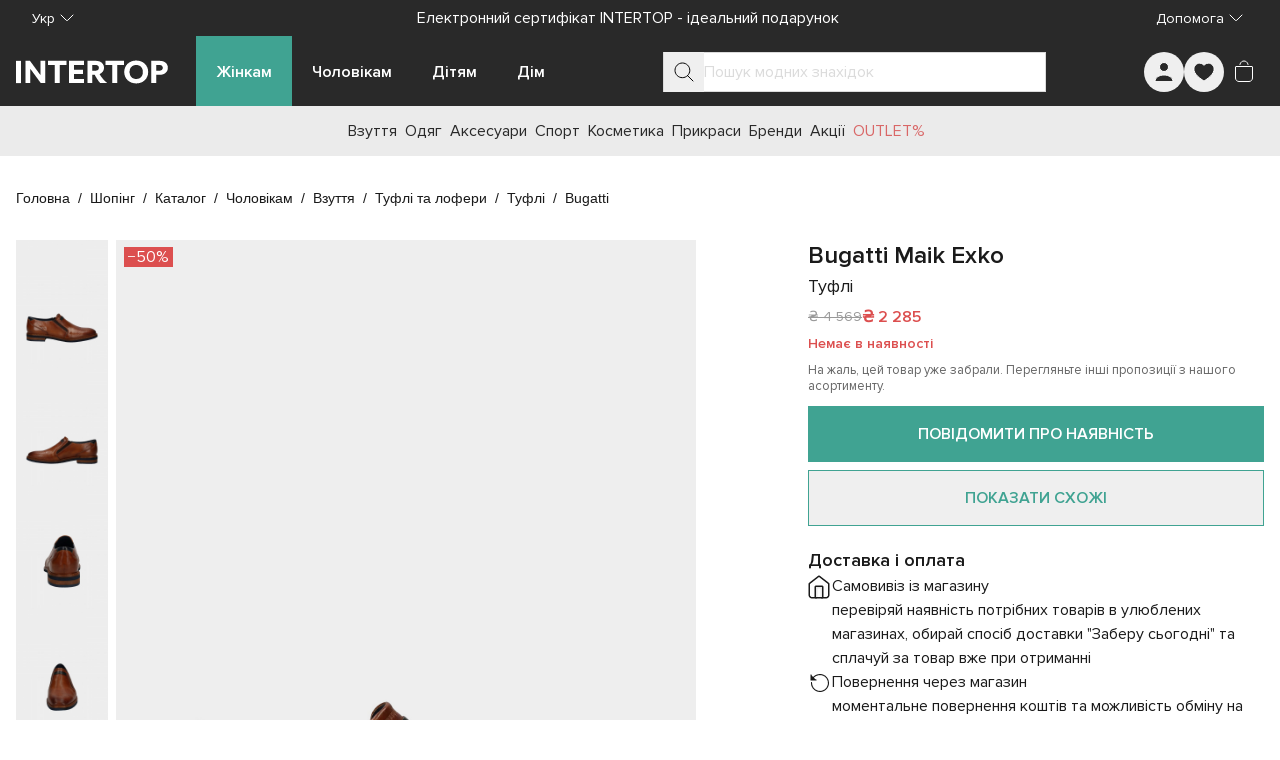

--- FILE ---
content_type: text/html;charset=utf-8
request_url: https://intertop.ua/uk-ua/product/shoes-and-loafers-bugatti-6879434
body_size: 71747
content:
<!DOCTYPE html><html  lang="uk"><head><meta charset="utf-8"><meta name="viewport" content="width=device-width, initial-scale=1"><title>Туфлі Bugatti Maik Exko модель 311-AES60-4100-6300 для чоловіків, колір: Коричневий - купити в Києві, Україні в магазині Intertop: ціна, фото, відгуки</title><script src="https://www.google.com/recaptcha/enterprise.js?render=explicit" async defer></script><style id="tw-inline">*,:after,:before{--tw-border-spacing-x:0;--tw-border-spacing-y:0;--tw-translate-x:0;--tw-translate-y:0;--tw-rotate:0;--tw-skew-x:0;--tw-skew-y:0;--tw-scale-x:1;--tw-scale-y:1;--tw-pan-x: ;--tw-pan-y: ;--tw-pinch-zoom: ;--tw-scroll-snap-strictness:proximity;--tw-gradient-from-position: ;--tw-gradient-via-position: ;--tw-gradient-to-position: ;--tw-ordinal: ;--tw-slashed-zero: ;--tw-numeric-figure: ;--tw-numeric-spacing: ;--tw-numeric-fraction: ;--tw-ring-inset: ;--tw-ring-offset-width:0px;--tw-ring-offset-color:#fff;--tw-ring-color:rgba(59,130,246,.5);--tw-ring-offset-shadow:0 0 #0000;--tw-ring-shadow:0 0 #0000;--tw-shadow:0 0 #0000;--tw-shadow-colored:0 0 #0000;--tw-blur: ;--tw-brightness: ;--tw-contrast: ;--tw-grayscale: ;--tw-hue-rotate: ;--tw-invert: ;--tw-saturate: ;--tw-sepia: ;--tw-drop-shadow: ;--tw-backdrop-blur: ;--tw-backdrop-brightness: ;--tw-backdrop-contrast: ;--tw-backdrop-grayscale: ;--tw-backdrop-hue-rotate: ;--tw-backdrop-invert: ;--tw-backdrop-opacity: ;--tw-backdrop-saturate: ;--tw-backdrop-sepia: ;--tw-contain-size: ;--tw-contain-layout: ;--tw-contain-paint: ;--tw-contain-style: }::backdrop{--tw-border-spacing-x:0;--tw-border-spacing-y:0;--tw-translate-x:0;--tw-translate-y:0;--tw-rotate:0;--tw-skew-x:0;--tw-skew-y:0;--tw-scale-x:1;--tw-scale-y:1;--tw-pan-x: ;--tw-pan-y: ;--tw-pinch-zoom: ;--tw-scroll-snap-strictness:proximity;--tw-gradient-from-position: ;--tw-gradient-via-position: ;--tw-gradient-to-position: ;--tw-ordinal: ;--tw-slashed-zero: ;--tw-numeric-figure: ;--tw-numeric-spacing: ;--tw-numeric-fraction: ;--tw-ring-inset: ;--tw-ring-offset-width:0px;--tw-ring-offset-color:#fff;--tw-ring-color:rgba(59,130,246,.5);--tw-ring-offset-shadow:0 0 #0000;--tw-ring-shadow:0 0 #0000;--tw-shadow:0 0 #0000;--tw-shadow-colored:0 0 #0000;--tw-blur: ;--tw-brightness: ;--tw-contrast: ;--tw-grayscale: ;--tw-hue-rotate: ;--tw-invert: ;--tw-saturate: ;--tw-sepia: ;--tw-drop-shadow: ;--tw-backdrop-blur: ;--tw-backdrop-brightness: ;--tw-backdrop-contrast: ;--tw-backdrop-grayscale: ;--tw-backdrop-hue-rotate: ;--tw-backdrop-invert: ;--tw-backdrop-opacity: ;--tw-backdrop-saturate: ;--tw-backdrop-sepia: ;--tw-contain-size: ;--tw-contain-layout: ;--tw-contain-paint: ;--tw-contain-style: }/*! tailwindcss v3.4.18 | MIT License | https://tailwindcss.com*/*,:after,:before{border:0 solid #e5e7eb;box-sizing:border-box}:after,:before{--tw-content:""}:host,html{line-height:1.5;-webkit-text-size-adjust:100%;font-family:ui-sans-serif,system-ui,sans-serif,Apple Color Emoji,Segoe UI Emoji,Segoe UI Symbol,Noto Color Emoji;font-feature-settings:normal;font-variation-settings:normal;-moz-tab-size:4;-o-tab-size:4;tab-size:4;-webkit-tap-highlight-color:transparent}body{line-height:inherit;margin:0}hr{border-top-width:1px;color:inherit;height:0}abbr:where([title]){-webkit-text-decoration:underline dotted;text-decoration:underline dotted}h1,h2,h3,h4,h5,h6{font-size:inherit;font-weight:inherit}a{color:inherit;text-decoration:inherit}b,strong{font-weight:bolder}code,kbd,pre,samp{font-family:ui-monospace,SFMono-Regular,Menlo,Monaco,Consolas,Liberation Mono,Courier New,monospace;font-feature-settings:normal;font-size:1em;font-variation-settings:normal}small{font-size:80%}sub,sup{font-size:75%;line-height:0;position:relative;vertical-align:baseline}sub{bottom:-.25em}sup{top:-.5em}table{border-collapse:collapse;border-color:inherit;text-indent:0}button,input,optgroup,select,textarea{color:inherit;font-family:inherit;font-feature-settings:inherit;font-size:100%;font-variation-settings:inherit;font-weight:inherit;letter-spacing:inherit;line-height:inherit;margin:0;padding:0}button,select{text-transform:none}button,input:where([type=button]),input:where([type=reset]),input:where([type=submit]){-webkit-appearance:button;background-color:transparent;background-image:none}:-moz-focusring{outline:auto}:-moz-ui-invalid{box-shadow:none}progress{vertical-align:baseline}::-webkit-inner-spin-button,::-webkit-outer-spin-button{height:auto}[type=search]{-webkit-appearance:textfield;outline-offset:-2px}::-webkit-search-decoration{-webkit-appearance:none}::-webkit-file-upload-button{-webkit-appearance:button;font:inherit}summary{display:list-item}blockquote,dd,dl,figure,h1,h2,h3,h4,h5,h6,hr,p,pre{margin:0}fieldset{margin:0}fieldset,legend{padding:0}menu,ol,ul{list-style:none;margin:0;padding:0}dialog{padding:0}textarea{resize:vertical}input::-moz-placeholder,textarea::-moz-placeholder{color:#9ca3af;opacity:1}input::placeholder,textarea::placeholder{color:#9ca3af;opacity:1}[role=button],button{cursor:pointer}:disabled{cursor:default}audio,canvas,embed,iframe,img,object,svg,video{display:block;vertical-align:middle}img,video{height:auto;max-width:100%}[hidden]:where(:not([hidden=until-found])){display:none}:root{--colors-primary-50:235 255 242;--colors-primary-100:217 253 228;--colors-primary-200:171 241 192;--colors-primary-300:130 234 158;--colors-primary-400:60 224 120;--colors-primary-500:19 195 96;--colors-primary-600:7 161 79;--colors-primary-700:13 127 63;--colors-primary-800:16 86 46;--colors-primary-900:15 50 30;--colors-secondary-50:247 245 253;--colors-secondary-100:239 236 251;--colors-secondary-200:225 218 246;--colors-secondary-300:216 203 245;--colors-secondary-400:198 177 246;--colors-secondary-500:180 151 249;--colors-secondary-600:151 111 238;--colors-secondary-700:119 79 209;--colors-secondary-800:82 52 153;--colors-secondary-900:48 32 86;--colors-positive-50:235 255 242;--colors-positive-100:217 253 228;--colors-positive-200:171 241 192;--colors-positive-300:130 234 158;--colors-positive-400:60 224 120;--colors-positive-500:19 195 96;--colors-positive-600:7 161 79;--colors-positive-700:13 127 63;--colors-positive-800:16 86 46;--colors-positive-900:15 50 30;--colors-negative-50:255 245 247;--colors-negative-100:255 232 237;--colors-negative-200:254 211 219;--colors-negative-300:253 193 202;--colors-negative-400:255 163 175;--colors-negative-500:255 127 143;--colors-negative-600:240 59 91;--colors-negative-700:208 13 48;--colors-negative-800:141 8 33;--colors-negative-900:76 15 23;--colors-warning-50:254 247 236;--colors-warning-100:255 238 211;--colors-warning-200:254 220 165;--colors-warning-300:254 202 132;--colors-warning-400:255 181 77;--colors-warning-500:237 153 14;--colors-warning-600:191 121 17;--colors-warning-700:157 93 3;--colors-warning-800:109 63 9;--colors-warning-900:62 35 10;--colors-neutral-50:249 251 250;--colors-neutral-100:239 244 241;--colors-neutral-200:217 226 220;--colors-neutral-300:187 198 190;--colors-neutral-400:129 140 133;--colors-neutral-500:100 111 104;--colors-neutral-600:77 86 79;--colors-neutral-700:56 65 59;--colors-neutral-800:37 43 39;--colors-neutral-900:21 26 22;--colors-disabled-50:249 251 250;--colors-disabled-100:239 244 241;--colors-disabled-200:217 226 220;--colors-disabled-300:187 198 190;--colors-disabled-400:129 140 133;--colors-disabled-500:100 111 104;--colors-disabled-600:77 86 79;--colors-disabled-700:56 65 59;--colors-disabled-800:37 43 39;--colors-disabled-900:21 26 22}*{-webkit-font-smoothing:antialiased}@font-face{font-display:swap;font-family:Proxima Nova;font-weight:400;src:url(/fonts/ProximaNova.woff2) format("woff2")}@font-face{font-display:swap;font-family:Proxima Nova;font-weight:600;src:url(/fonts/ProximaNova-Semibold.woff2) format("woff2")}body,html{height:100%;width:100%}body{font-family:Proxima Nova,sans-serif;font-weight:400;line-height:1.5;--tw-text-opacity:1;color:rgb(26 26 26/var(--tw-text-opacity,1))}b,strong{font-weight:600}.sr-only{border-width:0;height:1px;margin:-1px;overflow:hidden;padding:0;position:absolute;white-space:nowrap;width:1px;clip:rect(0,0,0,0)}@supports (-webkit-overflow-scrolling:touch){body,html{overscroll-behavior:auto}}@media (hover:hover) and (pointer:fine){body,html{overscroll-behavior:none}}.container{margin-left:auto;margin-right:auto;padding-left:16px;padding-right:16px;width:100%}@media (min-width:100%){.container{max-width:100%}}@media (min-width:1024px){.container{max-width:1024px}}@media (min-width:1280px){.container{max-width:1280px}}@media (min-width:1536px){.container{max-width:1536px}}.in-typo-heading-1{font-size:24px;line-height:32px}@media (min-width:1024px){.in-typo-heading-1{font-size:32px;line-height:48px}}.in-typo-heading-2{font-size:20px;line-height:28px}@media (min-width:1024px){.in-typo-heading-2{font-size:28px;line-height:34px}}.in-typo-heading-3{font-size:18px;line-height:28px}@media (min-width:1024px){.in-typo-heading-3{font-size:24px;line-height:32px}}.in-typo-heading-4{font-size:20px;line-height:28px}.in-typo-subtitle-18{font-size:18px;line-height:28px}.in-typo-subtitle-16{font-size:16px;line-height:24px}.in-typo-subtitle-14{font-size:14px;line-height:20px}.in-typo-body-18{font-size:18px;line-height:28px}.in-typo-body-16{font-size:16px;line-height:24px}.in-typo-body-14{font-size:14px;line-height:20px}.in-typo-caption-regular,.in-typo-caption-semibold{font-size:13px;line-height:16px}.in-typo-caption-semibold{font-weight:600}.sr-only{height:1px;margin:-1px;overflow:hidden;padding:0;position:absolute;width:1px;clip:rect(0,0,0,0);border-width:0;white-space:nowrap}.pointer-events-none{pointer-events:none}.visible{visibility:visible}.invisible{visibility:hidden}.static{position:static}.fixed{position:fixed}.absolute{position:absolute}.relative{position:relative}.sticky{position:sticky}.inset-0{inset:0}.-bottom-\[3px\]{bottom:-3px}.-left-\[3px\]{left:-3px}.-right-1{right:-.25rem}.bottom-0{bottom:0}.bottom-4{bottom:1rem}.bottom-\[100px\]{bottom:100px}.bottom-\[10px\]{bottom:10px}.bottom-\[11px\]{bottom:11px}.bottom-\[6px\]{bottom:6px}.bottom-\[8px\]{bottom:8px}.left-0{left:0}.left-1\/2{left:50%}.left-2{left:.5rem}.left-4{left:1rem}.left-\[102px\]{left:102px}.left-\[10px\]{left:10px}.left-\[12px\]{left:12px}.right-0{right:0}.right-2{right:.5rem}.right-3{right:.75rem}.right-4{right:1rem}.right-\[10px\]{right:10px}.top-0{top:0}.top-1\/2{top:50%}.top-1\/3{top:33.333333%}.top-2{top:.5rem}.top-4{top:1rem}.top-\[100px\]{top:100px}.top-\[10px\]{top:10px}.top-\[10vh\]{top:10vh}.top-\[12px\]{top:12px}.top-\[20px\]{top:20px}.top-\[50px\]{top:50px}.top-\[72px\]{top:72px}.top-\[80px\]{top:80px}.top-\[calc\(50\%-5px\)\]{top:calc(50% - 5px)}.-z-10{z-index:-10}.z-0{z-index:0}.z-10{z-index:10}.z-20{z-index:20}.z-30{z-index:30}.z-50{z-index:50}.z-\[10\]{z-index:10}.z-\[150\]{z-index:150}.z-\[1\]{z-index:1}.z-\[25\]{z-index:25}.z-\[2\]{z-index:2}.z-\[50\]{z-index:50}.order-1{order:1}.order-2,.order-\[2\]{order:2}.order-\[3\]{order:3}.order-\[4\]{order:4}.order-\[5\]{order:5}.order-first{order:-9999}.order-last{order:9999}.col-span-1{grid-column:span 1/span 1}.col-span-2{grid-column:span 2/span 2}.col-start-1{grid-column-start:1}.col-start-3{grid-column-start:3}.row-span-3{grid-row:span 3/span 3}.row-start-1{grid-row-start:1}.m-0{margin:0}.m-5{margin:1.25rem}.m-auto{margin:auto}.mx-\[-1px\]{margin-left:-1px;margin-right:-1px}.mx-auto{margin-left:auto;margin-right:auto}.my-0{margin-bottom:0;margin-top:0}.my-10{margin-bottom:2.5rem;margin-top:2.5rem}.my-2{margin-bottom:.5rem;margin-top:.5rem}.my-20{margin-bottom:5rem;margin-top:5rem}.my-3{margin-bottom:.75rem;margin-top:.75rem}.my-4{margin-bottom:1rem;margin-top:1rem}.my-5{margin-bottom:1.25rem;margin-top:1.25rem}.my-6{margin-bottom:1.5rem;margin-top:1.5rem}.my-\[11px\]{margin-bottom:11px;margin-top:11px}.my-\[15px\]{margin-bottom:15px;margin-top:15px}.my-\[16px\]{margin-bottom:16px;margin-top:16px}.my-\[20px\]{margin-bottom:20px;margin-top:20px}.my-\[24px\]{margin-bottom:24px;margin-top:24px}.my-\[25px\]{margin-bottom:25px;margin-top:25px}.my-\[28px\]{margin-bottom:28px;margin-top:28px}.-mb-\[1px\]{margin-bottom:-1px}.-mr-\[1px\]{margin-right:-1px}.-mt-4{margin-top:-1rem}.-mt-\[100px\]{margin-top:-100px}.mb-1{margin-bottom:.25rem}.mb-10{margin-bottom:2.5rem}.mb-11{margin-bottom:2.75rem}.mb-12{margin-bottom:3rem}.mb-15{margin-bottom:60px}.mb-16{margin-bottom:4rem}.mb-2{margin-bottom:.5rem}.mb-2\.5{margin-bottom:.625rem}.mb-24{margin-bottom:6rem}.mb-3{margin-bottom:.75rem}.mb-4{margin-bottom:1rem}.mb-5{margin-bottom:1.25rem}.mb-6{margin-bottom:1.5rem}.mb-7{margin-bottom:1.75rem}.mb-8{margin-bottom:2rem}.mb-\[-1px\]{margin-bottom:-1px}.mb-\[100px\]{margin-bottom:100px}.mb-\[10px\]{margin-bottom:10px}.mb-\[12px\]{margin-bottom:12px}.mb-\[20px\]{margin-bottom:20px}.mb-\[24px\]{margin-bottom:24px}.mb-\[25px\]{margin-bottom:25px}.mb-\[30px\]{margin-bottom:30px}.mb-\[32px\]{margin-bottom:32px}.mb-\[34px\]{margin-bottom:34px}.mb-\[35px\]{margin-bottom:35px}.mb-\[3px\]{margin-bottom:3px}.mb-\[40px\]{margin-bottom:40px}.mb-\[50px\]{margin-bottom:50px}.mb-\[80px\]{margin-bottom:80px}.mb-\[8px\]{margin-bottom:8px}.ml-2{margin-left:.5rem}.ml-3{margin-left:.75rem}.ml-4{margin-left:1rem}.ml-\[28px\]{margin-left:28px}.ml-auto{margin-left:auto}.mr-1{margin-right:.25rem}.mr-2{margin-right:.5rem}.mr-3{margin-right:.75rem}.mr-4{margin-right:1rem}.mr-\[16px\]{margin-right:16px}.mr-\[28px\]{margin-right:28px}.mr-\[8px\]{margin-right:8px}.mr-auto{margin-right:auto}.mt-0{margin-top:0}.mt-0\.5{margin-top:.125rem}.mt-1{margin-top:.25rem}.mt-12{margin-top:3rem}.mt-14{margin-top:3.5rem}.mt-16{margin-top:4rem}.mt-2{margin-top:.5rem}.mt-4{margin-top:1rem}.mt-5{margin-top:1.25rem}.mt-6{margin-top:1.5rem}.mt-8{margin-top:2rem}.mt-\[-1px\]{margin-top:-1px}.mt-\[11px\]{margin-top:11px}.mt-\[12px\]{margin-top:12px}.mt-\[16px\]{margin-top:16px}.mt-\[20px\]{margin-top:20px}.mt-\[25px\]{margin-top:25px}.mt-\[32px\]{margin-top:32px}.mt-\[6px\]{margin-top:6px}.mt-\[8px\]{margin-top:8px}.mt-auto{margin-top:auto}.\!block{display:block!important}.block{display:block}.inline-block{display:inline-block}.inline{display:inline}.flex{display:flex}.inline-flex{display:inline-flex}.table{display:table}.grid{display:grid}.contents{display:contents}.list-item{display:list-item}.hidden{display:none}.aspect-\[1\/1\]{aspect-ratio:1/1}.aspect-\[150\/310\]{aspect-ratio:150/310}.aspect-\[173\/253\]{aspect-ratio:173/253}.aspect-\[326\/392\]{aspect-ratio:326/392}.aspect-\[415\/360\]{aspect-ratio:415/360}.aspect-\[709\/410\]{aspect-ratio:709/410}.aspect-product-gallery-picture,.aspect-product-picture{aspect-ratio:3/4}.aspect-square{aspect-ratio:1/1}.\!h-12{height:3rem!important}.\!h-auto{height:auto!important}.h-1{height:.25rem}.h-10{height:2.5rem}.h-11{height:2.75rem}.h-12{height:3rem}.h-14{height:3.5rem}.h-16{height:4rem}.h-24{height:6rem}.h-3{height:.75rem}.h-32{height:8rem}.h-4{height:1rem}.h-48{height:12rem}.h-5{height:1.25rem}.h-6{height:1.5rem}.h-64{height:16rem}.h-7{height:1.75rem}.h-8{height:2rem}.h-9{height:2.25rem}.h-\[1\.5em\]{height:1.5em}.h-\[100px\]{height:100px}.h-\[10px\]{height:10px}.h-\[110px\]{height:110px}.h-\[120px\]{height:120px}.h-\[12px\]{height:12px}.h-\[130px\]{height:130px}.h-\[13px\]{height:13px}.h-\[146px\]{height:146px}.h-\[15px\]{height:15px}.h-\[16px\]{height:16px}.h-\[18px\]{height:18px}.h-\[20px\]{height:20px}.h-\[222px\]{height:222px}.h-\[226px\]{height:226px}.h-\[24px\]{height:24px}.h-\[25px\]{height:25px}.h-\[28px\]{height:28px}.h-\[300px\]{height:300px}.h-\[32px\]{height:32px}.h-\[34px\]{height:34px}.h-\[36px\]{height:36px}.h-\[384px\]{height:384px}.h-\[388px\]{height:388px}.h-\[40px\]{height:40px}.h-\[445px\]{height:445px}.h-\[45px\]{height:45px}.h-\[460px\]{height:460px}.h-\[48px\]{height:48px}.h-\[501px\]{height:501px}.h-\[50px\]{height:50px}.h-\[52px\]{height:52px}.h-\[56px\]{height:56px}.h-\[60px\]{height:60px}.h-\[64px\]{height:64px}.h-\[70px\]{height:70px}.h-\[72px\]{height:72px}.h-\[72vh\]{height:72vh}.h-\[8px\]{height:8px}.h-\[90px\]{height:90px}.h-\[9px\]{height:9px}.h-\[calc\(100svh-theme\(height\.navbar-mobile\)\)\]{height:calc(100svh - 52px)}.h-auto{height:auto}.h-fit{height:-moz-fit-content;height:fit-content}.h-full{height:100%}.h-max{height:-moz-max-content;height:max-content}.h-px{height:1px}.h-screen{height:100vh}.max-h-28{max-height:7rem}.max-h-\[125px\]{max-height:125px}.max-h-\[175px\]{max-height:175px}.max-h-\[200px\]{max-height:200px}.max-h-\[218px\]{max-height:218px}.max-h-\[250px\]{max-height:250px}.max-h-\[395px\]{max-height:395px}.max-h-\[396px\]{max-height:396px}.max-h-\[450px\]{max-height:450px}.max-h-\[495px\]{max-height:495px}.max-h-\[50px\]{max-height:50px}.max-h-\[620px\]{max-height:620px}.max-h-\[calc\(100svh-theme\(height\.navbar-desktop\)\*2\)\]{max-height:calc(100svh - 140px)}.max-h-full{max-height:100%}.max-h-max{max-height:-moz-max-content;max-height:max-content}.min-h-10{min-height:2.5rem}.min-h-\[1000px\]{min-height:1000px}.min-h-\[100px\]{min-height:100px}.min-h-\[12px\]{min-height:12px}.min-h-\[200px\]{min-height:200px}.min-h-\[24px\]{min-height:24px}.min-h-\[250px\]{min-height:250px}.min-h-\[28px\]{min-height:28px}.min-h-\[300px\]{min-height:300px}.min-h-\[320px\]{min-height:320px}.min-h-\[330px\]{min-height:330px}.min-h-\[340px\]{min-height:340px}.min-h-\[350px\]{min-height:350px}.min-h-\[400px\]{min-height:400px}.min-h-\[40px\]{min-height:40px}.min-h-\[480px\]{min-height:480px}.min-h-\[48px\]{min-height:48px}.min-h-\[500px\]{min-height:500px}.min-h-\[50px\]{min-height:50px}.min-h-\[560px\]{min-height:560px}.min-h-\[600px\]{min-height:600px}.min-h-\[60px\]{min-height:60px}.min-h-\[calc\(100svh-theme\(height\.header-mobile-normal\)\)\]{min-height:calc(100svh - 76px)}.min-h-\[calc\(100vh-40px\)\]{min-height:calc(100vh - 40px)}.min-h-full{min-height:100%}.min-h-screen{min-height:100vh}.min-h-svh{min-height:100svh}.\!w-12{width:3rem!important}.\!w-auto{width:auto!important}.\!w-full{width:100%!important}.w-0{width:0}.w-1\/2{width:50%}.w-10{width:2.5rem}.w-12{width:3rem}.w-14{width:3.5rem}.w-16{width:4rem}.w-24{width:6rem}.w-3{width:.75rem}.w-32{width:8rem}.w-36{width:9rem}.w-4{width:1rem}.w-40{width:10rem}.w-44{width:11rem}.w-48{width:12rem}.w-5{width:1.25rem}.w-6{width:1.5rem}.w-8{width:2rem}.w-9{width:2.25rem}.w-\[1\.5em\]{width:1.5em}.w-\[100px\]{width:100px}.w-\[100svw\]{width:100svw}.w-\[10px\]{width:10px}.w-\[11px\]{width:11px}.w-\[120px\]{width:120px}.w-\[12px\]{width:12px}.w-\[130px\]{width:130px}.w-\[152px\]{width:152px}.w-\[166px\]{width:166px}.w-\[16px\]{width:16px}.w-\[18px\]{width:18px}.w-\[200px\]{width:200px}.w-\[20px\]{width:20px}.w-\[240px\]{width:240px}.w-\[24px\]{width:24px}.w-\[275px\]{width:275px}.w-\[288px\]{width:288px}.w-\[28px\]{width:28px}.w-\[300px\]{width:300px}.w-\[308px\]{width:308px}.w-\[320px\]{width:320px}.w-\[328px\]{width:328px}.w-\[350px\]{width:350px}.w-\[36px\]{width:36px}.w-\[375px\]{width:375px}.w-\[380px\]{width:380px}.w-\[400px\]{width:400px}.w-\[40px\]{width:40px}.w-\[413px\]{width:413px}.w-\[42\%\]{width:42%}.w-\[48px\]{width:48px}.w-\[50px\]{width:50px}.w-\[56px\]{width:56px}.w-\[60px\]{width:60px}.w-\[70px\]{width:70px}.w-\[94px\]{width:94px}.w-\[9px\]{width:9px}.w-auto{width:auto}.w-fit{width:-moz-fit-content;width:fit-content}.w-full{width:100%}.w-max{width:-moz-max-content;width:max-content}.w-min{width:-moz-min-content;width:min-content}.min-w-0{min-width:0}.min-w-10{min-width:2.5rem}.min-w-12{min-width:3rem}.min-w-15{min-width:60px}.min-w-4{min-width:1rem}.min-w-5{min-width:1.25rem}.min-w-6{min-width:1.5rem}.min-w-\[100px\]{min-width:100px}.min-w-\[12px\]{min-width:12px}.min-w-\[150px\]{min-width:150px}.min-w-\[165px\]{min-width:165px}.min-w-\[18px\]{min-width:18px}.min-w-\[220px\]{min-width:220px}.min-w-\[250px\]{min-width:250px}.min-w-\[275px\]{min-width:275px}.min-w-\[280px\]{min-width:280px}.min-w-\[28px\]{min-width:28px}.min-w-\[300px\]{min-width:300px}.min-w-\[320px\]{min-width:320px}.min-w-\[32px\]{min-width:32px}.min-w-\[340px\]{min-width:340px}.min-w-\[344px\]{min-width:344px}.min-w-\[360px\]{min-width:360px}.min-w-\[36px\]{min-width:36px}.min-w-\[375px\]{min-width:375px}.min-w-\[40px\]{min-width:40px}.min-w-\[80px\]{min-width:80px}.min-w-\[90px\]{min-width:90px}.min-w-full{min-width:100%}.max-w-16{max-width:4rem}.max-w-2xl{max-width:42rem}.max-w-32{max-width:8rem}.max-w-3xl{max-width:48rem}.max-w-40{max-width:10rem}.max-w-48{max-width:12rem}.max-w-4xl{max-width:56rem}.max-w-60{max-width:15rem}.max-w-6xl{max-width:72rem}.max-w-7xl{max-width:80rem}.max-w-80{max-width:20rem}.max-w-\[100\%\]{max-width:100%}.max-w-\[1125px\]{max-width:1125px}.max-w-\[1200px\]{max-width:1200px}.max-w-\[145px\]{max-width:145px}.max-w-\[155px\]{max-width:155px}.max-w-\[168px\]{max-width:168px}.max-w-\[180px\]{max-width:180px}.max-w-\[197px\]{max-width:197px}.max-w-\[200px\]{max-width:200px}.max-w-\[205px\]{max-width:205px}.max-w-\[20px\]{max-width:20px}.max-w-\[230px\]{max-width:230px}.max-w-\[260px\]{max-width:260px}.max-w-\[28px\]{max-width:28px}.max-w-\[320px\]{max-width:320px}.max-w-\[343px\]{max-width:343px}.max-w-\[345px\]{max-width:345px}.max-w-\[360px\]{max-width:360px}.max-w-\[400px\]{max-width:400px}.max-w-\[60\%\]{max-width:60%}.max-w-\[70px\]{max-width:70px}.max-w-\[710px\]{max-width:710px}.max-w-\[835px\]{max-width:835px}.max-w-\[845px\]{max-width:845px}.max-w-\[970px\]{max-width:970px}.max-w-full{max-width:100%}.max-w-lg{max-width:32rem}.max-w-max{max-width:-moz-max-content;max-width:max-content}.max-w-md{max-width:28rem}.max-w-screen-2xl{max-width:1536px}.flex-1{flex:1 1 0%}.flex-\[0_0_100px\]{flex:0 0 100px}.flex-\[0_1_auto\]{flex:0 1 auto}.flex-\[0_1_max-content\]{flex:0 1 max-content}.flex-\[1_0_155px\]{flex:1 0 155px}.flex-\[1_0_20px\]{flex:1 0 20px}.flex-\[1_0_auto\]{flex:1 0 auto}.flex-\[1_0_max-content\]{flex:1 0 max-content}.flex-shrink{flex-shrink:1}.flex-shrink-0,.shrink-0{flex-shrink:0}.grow{flex-grow:1}.grow-0{flex-grow:0}.basis-0{flex-basis:0px}.basis-1\/2{flex-basis:50%}.basis-1\/3{flex-basis:33.333333%}.basis-1\/4{flex-basis:25%}.basis-\[100\%\]{flex-basis:100%}.border-collapse{border-collapse:collapse}.origin-bottom-right{transform-origin:bottom right}.-translate-x-0\.5{--tw-translate-x:-0.125rem}.-translate-x-0\.5,.-translate-x-1\/2{transform:translate(var(--tw-translate-x),var(--tw-translate-y)) rotate(var(--tw-rotate)) skewX(var(--tw-skew-x)) skewY(var(--tw-skew-y)) scaleX(var(--tw-scale-x)) scaleY(var(--tw-scale-y))}.-translate-x-1\/2{--tw-translate-x:-50%}.-translate-x-\[70px\]{--tw-translate-x:-70px}.-translate-x-\[70px\],.-translate-x-full{transform:translate(var(--tw-translate-x),var(--tw-translate-y)) rotate(var(--tw-rotate)) skewX(var(--tw-skew-x)) skewY(var(--tw-skew-y)) scaleX(var(--tw-scale-x)) scaleY(var(--tw-scale-y))}.-translate-x-full{--tw-translate-x:-100%}.-translate-y-0{--tw-translate-y:-0px}.-translate-y-0,.-translate-y-0\.5{transform:translate(var(--tw-translate-x),var(--tw-translate-y)) rotate(var(--tw-rotate)) skewX(var(--tw-skew-x)) skewY(var(--tw-skew-y)) scaleX(var(--tw-scale-x)) scaleY(var(--tw-scale-y))}.-translate-y-0\.5{--tw-translate-y:-0.125rem}.-translate-y-1{--tw-translate-y:-0.25rem}.-translate-y-1,.-translate-y-1\/2{transform:translate(var(--tw-translate-x),var(--tw-translate-y)) rotate(var(--tw-rotate)) skewX(var(--tw-skew-x)) skewY(var(--tw-skew-y)) scaleX(var(--tw-scale-x)) scaleY(var(--tw-scale-y))}.-translate-y-1\/2{--tw-translate-y:-50%}.-translate-y-\[100px\]{--tw-translate-y:-100px}.-translate-y-\[100px\],.translate-x-0{transform:translate(var(--tw-translate-x),var(--tw-translate-y)) rotate(var(--tw-rotate)) skewX(var(--tw-skew-x)) skewY(var(--tw-skew-y)) scaleX(var(--tw-scale-x)) scaleY(var(--tw-scale-y))}.translate-x-0{--tw-translate-x:0px}.translate-x-0\.5{--tw-translate-x:0.125rem}.translate-x-0\.5,.translate-x-6{transform:translate(var(--tw-translate-x),var(--tw-translate-y)) rotate(var(--tw-rotate)) skewX(var(--tw-skew-x)) skewY(var(--tw-skew-y)) scaleX(var(--tw-scale-x)) scaleY(var(--tw-scale-y))}.translate-x-6{--tw-translate-x:1.5rem}.translate-x-\[-5px\]{--tw-translate-x:-5px}.translate-x-\[-5px\],.translate-x-\[5px\]{transform:translate(var(--tw-translate-x),var(--tw-translate-y)) rotate(var(--tw-rotate)) skewX(var(--tw-skew-x)) skewY(var(--tw-skew-y)) scaleX(var(--tw-scale-x)) scaleY(var(--tw-scale-y))}.translate-x-\[5px\]{--tw-translate-x:5px}.translate-y-0{--tw-translate-y:0px}.translate-y-0,.translate-y-0\.5{transform:translate(var(--tw-translate-x),var(--tw-translate-y)) rotate(var(--tw-rotate)) skewX(var(--tw-skew-x)) skewY(var(--tw-skew-y)) scaleX(var(--tw-scale-x)) scaleY(var(--tw-scale-y))}.translate-y-0\.5{--tw-translate-y:0.125rem}.translate-y-10{--tw-translate-y:2.5rem}.translate-y-10,.translate-y-\[-5px\]{transform:translate(var(--tw-translate-x),var(--tw-translate-y)) rotate(var(--tw-rotate)) skewX(var(--tw-skew-x)) skewY(var(--tw-skew-y)) scaleX(var(--tw-scale-x)) scaleY(var(--tw-scale-y))}.translate-y-\[-5px\]{--tw-translate-y:-5px}.-rotate-90{--tw-rotate:-90deg}.-rotate-90,.rotate-180{transform:translate(var(--tw-translate-x),var(--tw-translate-y)) rotate(var(--tw-rotate)) skewX(var(--tw-skew-x)) skewY(var(--tw-skew-y)) scaleX(var(--tw-scale-x)) scaleY(var(--tw-scale-y))}.rotate-180{--tw-rotate:180deg}.rotate-45{--tw-rotate:45deg}.rotate-45,.rotate-90{transform:translate(var(--tw-translate-x),var(--tw-translate-y)) rotate(var(--tw-rotate)) skewX(var(--tw-skew-x)) skewY(var(--tw-skew-y)) scaleX(var(--tw-scale-x)) scaleY(var(--tw-scale-y))}.rotate-90{--tw-rotate:90deg}.transform{transform:translate(var(--tw-translate-x),var(--tw-translate-y)) rotate(var(--tw-rotate)) skewX(var(--tw-skew-x)) skewY(var(--tw-skew-y)) scaleX(var(--tw-scale-x)) scaleY(var(--tw-scale-y))}.animate-\[scroll-left_30s_linear_infinite\]{animation:scroll-left 30s linear infinite}@keyframes pulse{50%{opacity:.5}}.animate-pulse{animation:pulse 2s cubic-bezier(.4,0,.6,1) infinite}@keyframes spin-reverse{0%{transform:rotate(1turn)}}.animate-spin-reverse{animation:spin-reverse 1s linear infinite}@keyframes spin{to{transform:rotate(1turn)}}.animate-spin-slow{animation:spin 1.5s linear infinite}@keyframes stroke-loader-circular{0%{stroke-dasharray:1,200;stroke-dashoffset:0}50%{stroke-dasharray:140,200;stroke-dashoffset:-35}to{stroke-dasharray:89,200;stroke-dashoffset:-150}}.animate-stroke-loader-circular{animation:stroke-loader-circular 2s ease-in-out infinite}.cursor-grab{cursor:grab}.cursor-not-allowed{cursor:not-allowed}.cursor-pointer{cursor:pointer}.resize{resize:both}.list-inside{list-style-position:inside}.list-outside{list-style-position:outside}.list-disc{list-style-type:disc}.list-none{list-style-type:none}.appearance-none{-webkit-appearance:none;-moz-appearance:none;appearance:none}.columns-2{-moz-columns:2;column-count:2}.columns-3{-moz-columns:3;column-count:3}.grid-flow-row{grid-auto-flow:row}.auto-rows-max{grid-auto-rows:max-content}.grid-cols-1{grid-template-columns:repeat(1,minmax(0,1fr))}.grid-cols-2{grid-template-columns:repeat(2,minmax(0,1fr))}.grid-cols-3{grid-template-columns:repeat(3,minmax(0,1fr))}.grid-cols-5{grid-template-columns:repeat(5,minmax(0,1fr))}.grid-cols-\[1fr_auto\]{grid-template-columns:1fr auto}.grid-cols-\[auto_1fr_auto\]{grid-template-columns:auto 1fr auto}.grid-rows-\[0fr\]{grid-template-rows:0fr}.grid-rows-\[1fr\]{grid-template-rows:1fr}.flex-row{flex-direction:row}.flex-row-reverse{flex-direction:row-reverse}.flex-col{flex-direction:column}.flex-col-reverse{flex-direction:column-reverse}.flex-wrap{flex-wrap:wrap}.flex-nowrap{flex-wrap:nowrap}.place-content-center{place-content:center}.place-items-center{place-items:center}.content-between{align-content:space-between}.items-start{align-items:flex-start}.items-end{align-items:flex-end}.items-center{align-items:center}.items-baseline{align-items:baseline}.items-stretch{align-items:stretch}.justify-start{justify-content:flex-start}.justify-end{justify-content:flex-end}.justify-center{justify-content:center}.justify-between{justify-content:space-between}.justify-items-start{justify-items:start}.gap-0{gap:0}.gap-1{gap:.25rem}.gap-1\.5{gap:.375rem}.gap-10{gap:2.5rem}.gap-12{gap:3rem}.gap-15{gap:60px}.gap-2{gap:.5rem}.gap-2\.5{gap:.625rem}.gap-3{gap:.75rem}.gap-4{gap:1rem}.gap-5{gap:1.25rem}.gap-6{gap:1.5rem}.gap-7{gap:1.75rem}.gap-8{gap:2rem}.gap-\[0\.5rem\]{gap:.5rem}.gap-\[10px\]{gap:10px}.gap-\[12px\]{gap:12px}.gap-\[13px\]{gap:13px}.gap-\[15px\]{gap:15px}.gap-\[16px\]{gap:16px}.gap-\[1px\]{gap:1px}.gap-\[20px\]{gap:20px}.gap-\[22px\]{gap:22px}.gap-\[24px\]{gap:24px}.gap-\[25px\]{gap:25px}.gap-\[30px\]{gap:30px}.gap-\[4px\]{gap:4px}.gap-\[5px\]{gap:5px}.gap-\[80px\]{gap:80px}.gap-\[8px\]{gap:8px}.gap-x-10{-moz-column-gap:2.5rem;column-gap:2.5rem}.gap-x-5{-moz-column-gap:1.25rem;column-gap:1.25rem}.gap-x-6{-moz-column-gap:1.5rem;column-gap:1.5rem}.gap-y-12{row-gap:3rem}.gap-y-2{row-gap:.5rem}.gap-y-8{row-gap:2rem}.space-y-1>:not([hidden])~:not([hidden]){--tw-space-y-reverse:0;margin-bottom:calc(.25rem*var(--tw-space-y-reverse));margin-top:calc(.25rem*(1 - var(--tw-space-y-reverse)))}.space-y-12>:not([hidden])~:not([hidden]){--tw-space-y-reverse:0;margin-bottom:calc(3rem*var(--tw-space-y-reverse));margin-top:calc(3rem*(1 - var(--tw-space-y-reverse)))}.space-y-2>:not([hidden])~:not([hidden]){--tw-space-y-reverse:0;margin-bottom:calc(.5rem*var(--tw-space-y-reverse));margin-top:calc(.5rem*(1 - var(--tw-space-y-reverse)))}.space-y-3>:not([hidden])~:not([hidden]){--tw-space-y-reverse:0;margin-bottom:calc(.75rem*var(--tw-space-y-reverse));margin-top:calc(.75rem*(1 - var(--tw-space-y-reverse)))}.space-y-4>:not([hidden])~:not([hidden]){--tw-space-y-reverse:0;margin-bottom:calc(1rem*var(--tw-space-y-reverse));margin-top:calc(1rem*(1 - var(--tw-space-y-reverse)))}.space-y-6>:not([hidden])~:not([hidden]){--tw-space-y-reverse:0;margin-bottom:calc(1.5rem*var(--tw-space-y-reverse));margin-top:calc(1.5rem*(1 - var(--tw-space-y-reverse)))}.space-y-8>:not([hidden])~:not([hidden]){--tw-space-y-reverse:0;margin-bottom:calc(2rem*var(--tw-space-y-reverse));margin-top:calc(2rem*(1 - var(--tw-space-y-reverse)))}.divide-y>:not([hidden])~:not([hidden]){--tw-divide-y-reverse:0;border-bottom-width:calc(1px*var(--tw-divide-y-reverse));border-top-width:calc(1px*(1 - var(--tw-divide-y-reverse)))}.divide-in-neutral-300>:not([hidden])~:not([hidden]){--tw-divide-opacity:1;border-color:rgb(219 219 219/var(--tw-divide-opacity,1))}.self-center{align-self:center}.overflow-auto{overflow:auto}.overflow-hidden{overflow:hidden}.overflow-visible{overflow:visible}.overflow-x-auto{overflow-x:auto}.overflow-y-auto{overflow-y:auto}.overflow-x-hidden{overflow-x:hidden}.overflow-y-hidden{overflow-y:hidden}.truncate{overflow:hidden;text-overflow:ellipsis;white-space:nowrap}.hyphens-auto{hyphens:auto}.whitespace-break-spaces{white-space:break-spaces}.text-wrap{text-wrap:wrap}.text-nowrap{text-wrap:nowrap}.break-words{overflow-wrap:break-word}.\!rounded{border-radius:.25rem!important}.\!rounded-full{border-radius:9999px!important}.rounded{border-radius:.25rem}.rounded-3xl{border-radius:1.5rem}.rounded-\[25px\]{border-radius:25px}.rounded-full{border-radius:9999px}.rounded-lg{border-radius:.5rem}.rounded-md{border-radius:.375rem}.rounded-sm{border-radius:.125rem}.rounded-xl{border-radius:.75rem}.border{border-width:1px}.border-0{border-width:0}.border-2{border-width:2px}.border-x-\[1px\]{border-left-width:1px;border-right-width:1px}.border-y{border-bottom-width:1px;border-top-width:1px}.\!border-t-0{border-top-width:0!important}.border-b,.border-b-\[1px\]{border-bottom-width:1px}.border-t{border-top-width:1px}.border-solid{border-style:solid}.border-dashed{border-style:dashed}.border-none{border-style:none}.\!border-in-danger{--tw-border-opacity:1!important;border-color:rgb(220 79 79/var(--tw-border-opacity,1))!important}.border-amber-600{--tw-border-opacity:1;border-color:rgb(217 119 6/var(--tw-border-opacity,1))}.border-current{border-color:currentColor}.border-gray-500{--tw-border-opacity:1;border-color:rgb(107 114 128/var(--tw-border-opacity,1))}.border-in-danger{--tw-border-opacity:1;border-color:rgb(220 79 79/var(--tw-border-opacity,1))}.border-in-neutral-200{--tw-border-opacity:1;border-color:rgb(235 235 235/var(--tw-border-opacity,1))}.border-in-neutral-300{--tw-border-opacity:1;border-color:rgb(219 219 219/var(--tw-border-opacity,1))}.border-in-neutral-400{--tw-border-opacity:1;border-color:rgb(153 153 153/var(--tw-border-opacity,1))}.border-in-neutral-500{--tw-border-opacity:1;border-color:rgb(64 64 64/var(--tw-border-opacity,1))}.border-in-neutral-600{--tw-border-opacity:1;border-color:rgb(102 102 102/var(--tw-border-opacity,1))}.border-negative-700{--tw-border-opacity:1;border-color:rgb(var(--colors-negative-700)/var(--tw-border-opacity,1))}.border-neutral-100{--tw-border-opacity:1;border-color:rgb(var(--colors-neutral-100)/var(--tw-border-opacity,1))}.border-neutral-500{--tw-border-opacity:1;border-color:rgb(var(--colors-neutral-500)/var(--tw-border-opacity,1))}.border-red-500{--tw-border-opacity:1;border-color:rgb(239 68 68/var(--tw-border-opacity,1))}.border-transparent{border-color:transparent}.border-white{--tw-border-opacity:1;border-color:rgb(255 255 255/var(--tw-border-opacity,1))}.border-b-current{border-bottom-color:currentColor}.border-b-in-neutral-100{--tw-border-opacity:1;border-bottom-color:rgb(245 245 245/var(--tw-border-opacity,1))}.border-b-in-neutral-200{--tw-border-opacity:1;border-bottom-color:rgb(235 235 235/var(--tw-border-opacity,1))}.border-b-in-neutral-300{--tw-border-opacity:1;border-bottom-color:rgb(219 219 219/var(--tw-border-opacity,1))}.border-b-neutral-900{--tw-border-opacity:1;border-bottom-color:rgb(var(--colors-neutral-900)/var(--tw-border-opacity,1))}.\!bg-in-neutral-100{--tw-bg-opacity:1!important;background-color:rgb(245 245 245/var(--tw-bg-opacity,1))!important}.\!bg-white{--tw-bg-opacity:1!important;background-color:rgb(255 255 255/var(--tw-bg-opacity,1))!important}.bg-\[\#090807\]{--tw-bg-opacity:1;background-color:rgb(9 8 7/var(--tw-bg-opacity,1))}.bg-\[\#0D0908\]{--tw-bg-opacity:1;background-color:rgb(13 9 8/var(--tw-bg-opacity,1))}.bg-\[\#828181\]{--tw-bg-opacity:1;background-color:rgb(130 129 129/var(--tw-bg-opacity,1))}.bg-\[\#838cc6\]{--tw-bg-opacity:1;background-color:rgb(131 140 198/var(--tw-bg-opacity,1))}.bg-\[\#E3F4F6\]{--tw-bg-opacity:1;background-color:rgb(227 244 246/var(--tw-bg-opacity,1))}.bg-\[\#FFEECC\]{--tw-bg-opacity:1;background-color:rgb(255 238 204/var(--tw-bg-opacity,1))}.bg-\[\#fff156\]{--tw-bg-opacity:1;background-color:rgb(255 241 86/var(--tw-bg-opacity,1))}.bg-amber-100{--tw-bg-opacity:1;background-color:rgb(254 243 199/var(--tw-bg-opacity,1))}.bg-amber-50{--tw-bg-opacity:1;background-color:rgb(255 251 235/var(--tw-bg-opacity,1))}.bg-black{--tw-bg-opacity:1;background-color:rgb(0 0 0/var(--tw-bg-opacity,1))}.bg-blue-500{--tw-bg-opacity:1;background-color:rgb(59 130 246/var(--tw-bg-opacity,1))}.bg-gray-500{--tw-bg-opacity:1;background-color:rgb(107 114 128/var(--tw-bg-opacity,1))}.bg-in-danger{--tw-bg-opacity:1;background-color:rgb(220 79 79/var(--tw-bg-opacity,1))}.bg-in-info-bg-light{--tw-bg-opacity:1;background-color:rgb(240 246 255/var(--tw-bg-opacity,1))}.bg-in-neutral-100{--tw-bg-opacity:1;background-color:rgb(245 245 245/var(--tw-bg-opacity,1))}.bg-in-neutral-200{--tw-bg-opacity:1;background-color:rgb(235 235 235/var(--tw-bg-opacity,1))}.bg-in-neutral-300{--tw-bg-opacity:1;background-color:rgb(219 219 219/var(--tw-bg-opacity,1))}.bg-in-neutral-400{--tw-bg-opacity:1;background-color:rgb(153 153 153/var(--tw-bg-opacity,1))}.bg-in-neutral-400\/50{background-color:hsla(0,0%,60%,.5)}.bg-in-neutral-50{--tw-bg-opacity:1;background-color:rgb(255 255 255/var(--tw-bg-opacity,1))}.bg-in-neutral-500{--tw-bg-opacity:1;background-color:rgb(64 64 64/var(--tw-bg-opacity,1))}.bg-in-neutral-700{--tw-bg-opacity:1;background-color:rgb(41 41 41/var(--tw-bg-opacity,1))}.bg-in-neutral-900{--tw-bg-opacity:1;background-color:rgb(0 0 0/var(--tw-bg-opacity,1))}.bg-in-primary-main{--tw-bg-opacity:1;background-color:rgb(64 163 146/var(--tw-bg-opacity,1))}.bg-in-primary-main\/10{background-color:rgba(64,163,146,.1)}.bg-in-rating{--tw-bg-opacity:1;background-color:rgb(245 163 0/var(--tw-bg-opacity,1))}.bg-in-sale-price{--tw-bg-opacity:1;background-color:rgb(220 79 79/var(--tw-bg-opacity,1))}.bg-in-success-bg-dark{--tw-bg-opacity:1;background-color:rgb(195 240 216/var(--tw-bg-opacity,1))}.bg-in-warning-bg{--tw-bg-opacity:1;background-color:rgb(255 249 235/var(--tw-bg-opacity,1))}.bg-negative-900{--tw-bg-opacity:1;background-color:rgb(var(--colors-negative-900)/var(--tw-bg-opacity,1))}.bg-neutral-300{--tw-bg-opacity:1;background-color:rgb(var(--colors-neutral-300)/var(--tw-bg-opacity,1))}.bg-primary-700{--tw-bg-opacity:1;background-color:rgb(var(--colors-primary-700)/var(--tw-bg-opacity,1))}.bg-red-500{--tw-bg-opacity:1;background-color:rgb(239 68 68/var(--tw-bg-opacity,1))}.bg-red-700{--tw-bg-opacity:1;background-color:rgb(185 28 28/var(--tw-bg-opacity,1))}.bg-secondary-700{--tw-bg-opacity:1;background-color:rgb(var(--colors-secondary-700)/var(--tw-bg-opacity,1))}.bg-sky-700{--tw-bg-opacity:1;background-color:rgb(3 105 161/var(--tw-bg-opacity,1))}.bg-transparent{background-color:transparent}.bg-white{--tw-bg-opacity:1;background-color:rgb(255 255 255/var(--tw-bg-opacity,1))}.bg-white\/10{background-color:hsla(0,0%,100%,.1)}.bg-\[url\(\'\/assets\/images\/404-bg\.webp\'\)\]{background-image:url(/assets/images/404-bg.webp)}.bg-\[url\(\'\/assets\/images\/5xx-bg\.webp\'\)\]{background-image:url(/assets/images/5xx-bg.webp)}.bg-\[url\(\'\/assets\/images\/cars-background-for-subscription\.webp\'\)\]{background-image:url(/assets/images/cars-background-for-subscription.webp)}.bg-\[url\(\'\/assets\/images\/nps-bg\.webp\'\)\]{background-image:url(/assets/images/nps-bg.webp)}.bg-gradient-to-b{background-image:linear-gradient(to bottom,var(--tw-gradient-stops))}.bg-gradient-to-br{background-image:linear-gradient(to bottom right,var(--tw-gradient-stops))}.bg-none{background-image:none}.from-black{--tw-gradient-from:#000 var(--tw-gradient-from-position);--tw-gradient-to:transparent var(--tw-gradient-to-position);--tw-gradient-stops:var(--tw-gradient-from),var(--tw-gradient-to)}.from-cyan-50{--tw-gradient-from:#ecfeff var(--tw-gradient-from-position);--tw-gradient-to:rgba(236,254,255,0) var(--tw-gradient-to-position);--tw-gradient-stops:var(--tw-gradient-from),var(--tw-gradient-to)}.from-purple-100{--tw-gradient-from:#f3e8ff var(--tw-gradient-from-position);--tw-gradient-to:rgba(243,232,255,0) var(--tw-gradient-to-position);--tw-gradient-stops:var(--tw-gradient-from),var(--tw-gradient-to)}.from-red-50{--tw-gradient-from:#fef2f2 var(--tw-gradient-from-position);--tw-gradient-to:hsla(0,86%,97%,0) var(--tw-gradient-to-position);--tw-gradient-stops:var(--tw-gradient-from),var(--tw-gradient-to)}.from-transparent{--tw-gradient-from:transparent var(--tw-gradient-from-position);--tw-gradient-to:transparent var(--tw-gradient-to-position);--tw-gradient-stops:var(--tw-gradient-from),var(--tw-gradient-to)}.via-gray-900{--tw-gradient-to:rgba(17,24,39,0) var(--tw-gradient-to-position);--tw-gradient-stops:var(--tw-gradient-from),#111827 var(--tw-gradient-via-position),var(--tw-gradient-to)}.to-red-900{--tw-gradient-to:#7f1d1d var(--tw-gradient-to-position)}.to-white{--tw-gradient-to:#fff var(--tw-gradient-to-position)}.bg-\[length\:100\%\]{background-size:100%}.bg-\[length\:115\%\]{background-size:115%}.bg-\[size\:100\%\]{background-size:100%}.bg-contain{background-size:contain}.bg-cover{background-size:cover}.bg-clip-content{background-clip:content-box}.bg-\[0_-55px\]{background-position:0 -55px}.bg-\[position\:center_10\%\]{background-position:center 10%}.bg-center{background-position:50%}.bg-left{background-position:0}.bg-right{background-position:100%}.bg-no-repeat{background-repeat:no-repeat}.fill-current{fill:currentColor}.fill-in-primary-main{fill:#40a392}.fill-none{fill:none}.fill-transparent{fill:transparent}.fill-white{fill:#fff}.\!stroke-white{stroke:#fff!important}.stroke-current{stroke:currentColor}.stroke-in-neutral-700{stroke:#292929}.stroke-in-neutral-800{stroke:#1a1a1a}.stroke-in-primary-main{stroke:#40a392}.stroke-white{stroke:#fff}.stroke-2{stroke-width:2}.stroke-\[10px\]{stroke-width:10px}.stroke-\[2px\]{stroke-width:2px}.stroke-\[3px\]{stroke-width:3px}.stroke-\[4px\]{stroke-width:4px}.stroke-\[6px\]{stroke-width:6px}.stroke-\[8px\]{stroke-width:8px}.object-contain{-o-object-fit:contain;object-fit:contain}.object-cover{-o-object-fit:cover;object-fit:cover}.object-top{-o-object-position:top;object-position:top}.p-0{padding:0}.p-0\.5{padding:.125rem}.p-1{padding:.25rem}.p-1\.5{padding:.375rem}.p-15{padding:60px}.p-2{padding:.5rem}.p-2\.5{padding:.625rem}.p-3{padding:.75rem}.p-4{padding:1rem}.p-5{padding:1.25rem}.p-6{padding:1.5rem}.p-8{padding:2rem}.p-\[12px\]{padding:12px}.p-\[20px\]{padding:20px}.p-\[20px_30px\]{padding:20px 30px}.p-\[3px\]{padding:3px}.p-\[40px\]{padding:40px}.p-\[55px\]{padding:55px}.p-\[8px_14px\]{padding:8px 14px}.px-0{padding-left:0;padding-right:0}.px-1{padding-left:.25rem;padding-right:.25rem}.px-1\.5{padding-left:.375rem;padding-right:.375rem}.px-2{padding-left:.5rem;padding-right:.5rem}.px-2\.5{padding-left:.625rem;padding-right:.625rem}.px-3{padding-left:.75rem;padding-right:.75rem}.px-3\.5{padding-left:.875rem;padding-right:.875rem}.px-4{padding-left:1rem;padding-right:1rem}.px-5{padding-left:1.25rem;padding-right:1.25rem}.px-6{padding-left:1.5rem;padding-right:1.5rem}.px-7{padding-left:1.75rem;padding-right:1.75rem}.px-\[12px\]{padding-left:12px;padding-right:12px}.px-\[15px\]{padding-left:15px;padding-right:15px}.px-\[16px\]{padding-left:16px;padding-right:16px}.px-\[26px\]{padding-left:26px;padding-right:26px}.px-\[40px\]{padding-left:40px;padding-right:40px}.py-0{padding-bottom:0;padding-top:0}.py-0\.5{padding-bottom:.125rem;padding-top:.125rem}.py-1{padding-bottom:.25rem;padding-top:.25rem}.py-1\.5{padding-bottom:.375rem;padding-top:.375rem}.py-10{padding-bottom:2.5rem;padding-top:2.5rem}.py-12{padding-bottom:3rem;padding-top:3rem}.py-16{padding-bottom:4rem;padding-top:4rem}.py-2{padding-bottom:.5rem;padding-top:.5rem}.py-20{padding-bottom:5rem;padding-top:5rem}.py-3{padding-bottom:.75rem;padding-top:.75rem}.py-4{padding-bottom:1rem;padding-top:1rem}.py-5{padding-bottom:1.25rem;padding-top:1.25rem}.py-6{padding-bottom:1.5rem;padding-top:1.5rem}.py-7{padding-bottom:1.75rem;padding-top:1.75rem}.py-8{padding-bottom:2rem;padding-top:2rem}.py-9{padding-bottom:2.25rem;padding-top:2.25rem}.py-\[20px\]{padding-bottom:20px;padding-top:20px}.py-\[30px\]{padding-bottom:30px;padding-top:30px}.py-\[40px\]{padding-bottom:40px;padding-top:40px}.py-\[44px\]{padding-bottom:44px;padding-top:44px}.py-\[50px\]{padding-bottom:50px;padding-top:50px}.py-\[6px\]{padding-bottom:6px;padding-top:6px}.py-\[80px\]{padding-bottom:80px;padding-top:80px}.pb-0{padding-bottom:0}.pb-10{padding-bottom:2.5rem}.pb-16{padding-bottom:4rem}.pb-2{padding-bottom:.5rem}.pb-3{padding-bottom:.75rem}.pb-4{padding-bottom:1rem}.pb-5{padding-bottom:1.25rem}.pb-6{padding-bottom:1.5rem}.pb-\[10px\]{padding-bottom:10px}.pb-\[30px\]{padding-bottom:30px}.pb-\[40px\]{padding-bottom:40px}.pl-0{padding-left:0}.pl-1{padding-left:.25rem}.pl-1\.5{padding-left:.375rem}.pl-2{padding-left:.5rem}.pl-2\.5{padding-left:.625rem}.pl-3{padding-left:.75rem}.pl-4{padding-left:1rem}.pl-5{padding-left:1.25rem}.pl-\[2px\]{padding-left:2px}.pl-\[3px\]{padding-left:3px}.pr-0{padding-right:0}.pr-0\.5{padding-right:.125rem}.pr-1\.5{padding-right:.375rem}.pr-2{padding-right:.5rem}.pr-3{padding-right:.75rem}.pr-3\.5{padding-right:.875rem}.pr-4{padding-right:1rem}.pr-5{padding-right:1.25rem}.pr-6{padding-right:1.5rem}.pt-0{padding-top:0}.pt-10{padding-top:2.5rem}.pt-16{padding-top:4rem}.pt-2{padding-top:.5rem}.pt-4{padding-top:1rem}.pt-5{padding-top:1.25rem}.pt-6{padding-top:1.5rem}.pt-8{padding-top:2rem}.pt-\[12px\]{padding-top:12px}.pt-\[16px\]{padding-top:16px}.pt-\[30px\]{padding-top:30px}.pt-\[50px\]{padding-top:50px}.pt-\[53vw\]{padding-top:53vw}.pt-\[80px\]{padding-top:80px}.text-left{text-align:left}.text-center{text-align:center}.text-right{text-align:right}.text-end{text-align:end}.align-top{vertical-align:top}.align-middle{vertical-align:middle}.font-mono{font-family:ui-monospace,SFMono-Regular,Menlo,Monaco,Consolas,Liberation Mono,Courier New,monospace}.text-2xl{font-size:1.5rem;line-height:2rem}.text-2xs{font-size:10px;line-height:11px}.text-3xl{font-size:1.875rem;line-height:2.25rem}.text-3xs{font-size:8px;line-height:8px}.text-4xl{font-size:2.25rem;line-height:2.5rem}.text-5xl{font-size:3rem;line-height:1}.text-6xl{font-size:3.75rem;line-height:1}.text-7xl{font-size:4.5rem;line-height:1}.text-8xl{font-size:6rem;line-height:1}.text-9xl{font-size:8rem;line-height:1}.text-\[1\.25rem\]{font-size:1.25rem}.text-\[12px\]{font-size:12px}.text-\[13px\]{font-size:13px}.text-\[14px\]{font-size:14px}.text-\[15px\]{font-size:15px}.text-\[16px\]{font-size:16px}.text-\[18px\]{font-size:18px}.text-\[20px\]{font-size:20px}.text-\[22px\]{font-size:22px}.text-\[24px\]{font-size:24px}.text-\[26px\]{font-size:26px}.text-\[2rem\]{font-size:2rem}.text-\[3\.375rem\]{font-size:3.375rem}.text-\[30px\]{font-size:30px}.text-\[32px\]{font-size:32px}.text-\[35px\]{font-size:35px}.text-\[36px\]{font-size:36px}.text-\[46px\]{font-size:46px}.text-\[8px\]{font-size:8px}.text-base{font-size:1rem;line-height:1.5rem}.text-lg{font-size:1.125rem;line-height:1.75rem}.text-sm{font-size:.875rem;line-height:1.25rem}.text-xl{font-size:1.25rem;line-height:1.75rem}.text-xs{font-size:.75rem;line-height:1rem}.font-\[400\]{font-weight:400}.font-\[600\]{font-weight:600}.font-bold{font-weight:700}.font-medium{font-weight:500}.font-normal{font-weight:400}.font-semibold{font-weight:600}.uppercase{text-transform:uppercase}.capitalize{text-transform:capitalize}.italic{font-style:italic}.leading-4{line-height:1rem}.leading-5{line-height:1.25rem}.leading-6{line-height:1.5rem}.leading-\[1\.5\]{line-height:1.5}.leading-\[16px\]{line-height:16px}.leading-\[20px\]{line-height:20px}.leading-\[22px\]{line-height:22px}.leading-\[24px\]{line-height:24px}.leading-\[25px\]{line-height:25px}.leading-\[28px\]{line-height:28px}.leading-\[32px\]{line-height:32px}.leading-\[34px\]{line-height:34px}.leading-\[36px\]{line-height:36px}.leading-\[40px\]{line-height:40px}.leading-\[48px\]{line-height:48px}.leading-\[56px\]{line-height:56px}.leading-\[8px\]{line-height:8px}.leading-normal{line-height:1.5}.leading-relaxed{line-height:1.625}.leading-tight{line-height:1.25}.\!text-black{--tw-text-opacity:1!important;color:rgb(0 0 0/var(--tw-text-opacity,1))!important}.\!text-in-neutral-700{--tw-text-opacity:1!important;color:rgb(41 41 41/var(--tw-text-opacity,1))!important}.\!text-in-neutral-900{--tw-text-opacity:1!important;color:rgb(0 0 0/var(--tw-text-opacity,1))!important}.\!text-in-primary-main{--tw-text-opacity:1!important;color:rgb(64 163 146/var(--tw-text-opacity,1))!important}.\!text-neutral-500{--tw-text-opacity:1!important;color:rgb(var(--colors-neutral-500)/var(--tw-text-opacity,1))!important}.\!text-white{--tw-text-opacity:1!important;color:rgb(255 255 255/var(--tw-text-opacity,1))!important}.text-\[\#B2292D\]{--tw-text-opacity:1;color:rgb(178 41 45/var(--tw-text-opacity,1))}.text-\[\#FFF156\],.text-\[\#fff156\]{--tw-text-opacity:1;color:rgb(255 241 86/var(--tw-text-opacity,1))}.text-amber-300{--tw-text-opacity:1;color:rgb(252 211 77/var(--tw-text-opacity,1))}.text-amber-600{--tw-text-opacity:1;color:rgb(217 119 6/var(--tw-text-opacity,1))}.text-black{--tw-text-opacity:1;color:rgb(0 0 0/var(--tw-text-opacity,1))}.text-blue-600{--tw-text-opacity:1;color:rgb(37 99 235/var(--tw-text-opacity,1))}.text-current{color:currentColor}.text-disabled-500{color:rgb(var(--colors-disabled-500)/.5)}.text-disabled-900{color:rgb(var(--colors-disabled-900)/.5)}.text-emerald-800{--tw-text-opacity:1;color:rgb(6 95 70/var(--tw-text-opacity,1))}.text-gray-300{--tw-text-opacity:1;color:rgb(209 213 219/var(--tw-text-opacity,1))}.text-gray-500{--tw-text-opacity:1;color:rgb(107 114 128/var(--tw-text-opacity,1))}.text-in-danger{--tw-text-opacity:1;color:rgb(220 79 79/var(--tw-text-opacity,1))}.text-in-danger-main{--tw-text-opacity:1;color:rgb(246 76 76/var(--tw-text-opacity,1))}.text-in-info-border{--tw-text-opacity:1;color:rgb(0 82 204/var(--tw-text-opacity,1))}.text-in-neutral-100{--tw-text-opacity:1;color:rgb(245 245 245/var(--tw-text-opacity,1))}.text-in-neutral-300{--tw-text-opacity:1;color:rgb(219 219 219/var(--tw-text-opacity,1))}.text-in-neutral-400{--tw-text-opacity:1;color:rgb(153 153 153/var(--tw-text-opacity,1))}.text-in-neutral-500{--tw-text-opacity:1;color:rgb(64 64 64/var(--tw-text-opacity,1))}.text-in-neutral-600{--tw-text-opacity:1;color:rgb(102 102 102/var(--tw-text-opacity,1))}.text-in-neutral-700{--tw-text-opacity:1;color:rgb(41 41 41/var(--tw-text-opacity,1))}.text-in-neutral-800{--tw-text-opacity:1;color:rgb(26 26 26/var(--tw-text-opacity,1))}.text-in-neutral-900{--tw-text-opacity:1;color:rgb(0 0 0/var(--tw-text-opacity,1))}.text-in-primary-main{--tw-text-opacity:1;color:rgb(64 163 146/var(--tw-text-opacity,1))}.text-in-primary-pressed{--tw-text-opacity:1;color:rgb(75 141 130/var(--tw-text-opacity,1))}.text-in-rating{--tw-text-opacity:1;color:rgb(245 163 0/var(--tw-text-opacity,1))}.text-in-sale-price{--tw-text-opacity:1;color:rgb(220 79 79/var(--tw-text-opacity,1))}.text-in-velvet-400{--tw-text-opacity:1;color:rgb(82 117 193/var(--tw-text-opacity,1))}.text-neutral-500{--tw-text-opacity:1;color:rgb(var(--colors-neutral-500)/var(--tw-text-opacity,1))}.text-neutral-900{--tw-text-opacity:1;color:rgb(var(--colors-neutral-900)/var(--tw-text-opacity,1))}.text-primary-700{--tw-text-opacity:1;color:rgb(var(--colors-primary-700)/var(--tw-text-opacity,1))}.text-red-600{--tw-text-opacity:1;color:rgb(220 38 38/var(--tw-text-opacity,1))}.text-sky-500{--tw-text-opacity:1;color:rgb(14 165 233/var(--tw-text-opacity,1))}.text-transparent{color:transparent}.text-warning-500{--tw-text-opacity:1;color:rgb(var(--colors-warning-500)/var(--tw-text-opacity,1))}.text-white{--tw-text-opacity:1;color:rgb(255 255 255/var(--tw-text-opacity,1))}.underline{text-decoration-line:underline}.no-underline{text-decoration-line:none}.underline-offset-4{text-underline-offset:4px}.placeholder-in-neutral-300::-moz-placeholder{--tw-placeholder-opacity:1;color:rgb(219 219 219/var(--tw-placeholder-opacity,1))}.placeholder-in-neutral-300::placeholder{--tw-placeholder-opacity:1;color:rgb(219 219 219/var(--tw-placeholder-opacity,1))}.placeholder-white::-moz-placeholder{--tw-placeholder-opacity:1;color:rgb(255 255 255/var(--tw-placeholder-opacity,1))}.placeholder-white::placeholder{--tw-placeholder-opacity:1;color:rgb(255 255 255/var(--tw-placeholder-opacity,1))}.\!opacity-100{opacity:1!important}.opacity-0{opacity:0}.opacity-100{opacity:1}.opacity-30{opacity:.3}.opacity-50{opacity:.5}.shadow{--tw-shadow:0px 1px 3px rgba(0,0,0,.1),0px 1px 2px rgba(0,0,0,.06);--tw-shadow-colored:0px 1px 3px var(--tw-shadow-color),0px 1px 2px var(--tw-shadow-color)}.shadow,.shadow-\[0_0_2rem_rgba\(255\2c 255\2c 255\2c 0\.7\)\]{box-shadow:var(--tw-ring-offset-shadow,0 0 #0000),var(--tw-ring-shadow,0 0 #0000),var(--tw-shadow)}.shadow-\[0_0_2rem_rgba\(255\2c 255\2c 255\2c 0\.7\)\]{--tw-shadow:0 0 2rem hsla(0,0%,100%,.7);--tw-shadow-colored:0 0 2rem var(--tw-shadow-color)}.shadow-lg{--tw-shadow:0 10px 15px -3px rgba(0,0,0,.1),0 4px 6px -4px rgba(0,0,0,.1);--tw-shadow-colored:0 10px 15px -3px var(--tw-shadow-color),0 4px 6px -4px var(--tw-shadow-color)}.shadow-lg,.shadow-md{box-shadow:var(--tw-ring-offset-shadow,0 0 #0000),var(--tw-ring-shadow,0 0 #0000),var(--tw-shadow)}.shadow-md{--tw-shadow:0px 4px 6px -1px rgba(0,0,0,.1),0px 2px 4px -1px rgba(0,0,0,.06);--tw-shadow-colored:0px 4px 6px -1px var(--tw-shadow-color),0px 2px 4px -1px var(--tw-shadow-color)}.shadow-sm{--tw-shadow:0 1px 2px 0 rgba(0,0,0,.05);--tw-shadow-colored:0 1px 2px 0 var(--tw-shadow-color)}.shadow-sm,.shadow-xl{box-shadow:var(--tw-ring-offset-shadow,0 0 #0000),var(--tw-ring-shadow,0 0 #0000),var(--tw-shadow)}.shadow-xl{--tw-shadow:0 20px 25px -5px rgba(0,0,0,.1),0 8px 10px -6px rgba(0,0,0,.1);--tw-shadow-colored:0 20px 25px -5px var(--tw-shadow-color),0 8px 10px -6px var(--tw-shadow-color)}.outline-none{outline:2px solid transparent}.outline-none,.outline-offset,.outline-offset-2{outline-offset:2px}.outline-secondary-600{outline-color:rgb(var(--colors-secondary-600)/1)}.ring-1{--tw-ring-offset-shadow:var(--tw-ring-inset) 0 0 0 var(--tw-ring-offset-width) var(--tw-ring-offset-color);--tw-ring-shadow:var(--tw-ring-inset) 0 0 0 calc(1px + var(--tw-ring-offset-width)) var(--tw-ring-color)}.ring-1,.ring-2{box-shadow:var(--tw-ring-offset-shadow),var(--tw-ring-shadow),var(--tw-shadow,0 0 #0000)}.ring-2{--tw-ring-offset-shadow:var(--tw-ring-inset) 0 0 0 var(--tw-ring-offset-width) var(--tw-ring-offset-color);--tw-ring-shadow:var(--tw-ring-inset) 0 0 0 calc(2px + var(--tw-ring-offset-width)) var(--tw-ring-color)}.ring-4{--tw-ring-offset-shadow:var(--tw-ring-inset) 0 0 0 var(--tw-ring-offset-width) var(--tw-ring-offset-color);--tw-ring-shadow:var(--tw-ring-inset) 0 0 0 calc(4px + var(--tw-ring-offset-width)) var(--tw-ring-color)}.ring-4,.ring-8{box-shadow:var(--tw-ring-offset-shadow),var(--tw-ring-shadow),var(--tw-shadow,0 0 #0000)}.ring-8{--tw-ring-offset-shadow:var(--tw-ring-inset) 0 0 0 var(--tw-ring-offset-width) var(--tw-ring-offset-color);--tw-ring-shadow:var(--tw-ring-inset) 0 0 0 calc(8px + var(--tw-ring-offset-width)) var(--tw-ring-color)}.ring-\[3px\]{--tw-ring-offset-shadow:var(--tw-ring-inset) 0 0 0 var(--tw-ring-offset-width) var(--tw-ring-offset-color);--tw-ring-shadow:var(--tw-ring-inset) 0 0 0 calc(3px + var(--tw-ring-offset-width)) var(--tw-ring-color);box-shadow:var(--tw-ring-offset-shadow),var(--tw-ring-shadow),var(--tw-shadow,0 0 #0000)}.ring-inset{--tw-ring-inset:inset}.\!ring-negative-700{--tw-ring-opacity:1!important;--tw-ring-color:rgb(var(--colors-negative-700)/var(--tw-ring-opacity,1))!important}.\!ring-neutral-500{--tw-ring-opacity:1!important;--tw-ring-color:rgb(var(--colors-neutral-500)/var(--tw-ring-opacity,1))!important}.ring-in-neutral-200{--tw-ring-opacity:1;--tw-ring-color:rgb(235 235 235/var(--tw-ring-opacity,1))}.ring-in-primary-main{--tw-ring-opacity:1;--tw-ring-color:rgb(64 163 146/var(--tw-ring-opacity,1))}.ring-negative-700{--tw-ring-opacity:1;--tw-ring-color:rgb(var(--colors-negative-700)/var(--tw-ring-opacity,1))}.ring-neutral-200{--tw-ring-opacity:1;--tw-ring-color:rgb(var(--colors-neutral-200)/var(--tw-ring-opacity,1))}.ring-neutral-300{--tw-ring-opacity:1;--tw-ring-color:rgb(var(--colors-neutral-300)/var(--tw-ring-opacity,1))}.ring-primary-700{--tw-ring-opacity:1;--tw-ring-color:rgb(var(--colors-primary-700)/var(--tw-ring-opacity,1))}.ring-white{--tw-ring-opacity:1;--tw-ring-color:rgb(255 255 255/var(--tw-ring-opacity,1))}.blur{--tw-blur:blur(8px)}.blur,.drop-shadow{filter:var(--tw-blur) var(--tw-brightness) var(--tw-contrast) var(--tw-grayscale) var(--tw-hue-rotate) var(--tw-invert) var(--tw-saturate) var(--tw-sepia) var(--tw-drop-shadow)}.drop-shadow{--tw-drop-shadow:drop-shadow(0 1px 2px rgba(0,0,0,.1)) drop-shadow(0 1px 1px rgba(0,0,0,.06))}.grayscale{--tw-grayscale:grayscale(100%)}.filter,.grayscale{filter:var(--tw-blur) var(--tw-brightness) var(--tw-contrast) var(--tw-grayscale) var(--tw-hue-rotate) var(--tw-invert) var(--tw-saturate) var(--tw-sepia) var(--tw-drop-shadow)}.backdrop-blur-sm{--tw-backdrop-blur:blur(4px);backdrop-filter:var(--tw-backdrop-blur) var(--tw-backdrop-brightness) var(--tw-backdrop-contrast) var(--tw-backdrop-grayscale) var(--tw-backdrop-hue-rotate) var(--tw-backdrop-invert) var(--tw-backdrop-opacity) var(--tw-backdrop-saturate) var(--tw-backdrop-sepia)}.transition{transition-duration:.15s;transition-property:color,background-color,border-color,text-decoration-color,fill,stroke,opacity,box-shadow,transform,filter,backdrop-filter;transition-timing-function:cubic-bezier(.4,0,.2,1)}.transition-\[grid-template-rows\]{transition-duration:.15s;transition-property:grid-template-rows;transition-timing-function:cubic-bezier(.4,0,.2,1)}.transition-\[stroke-dasharray\]{transition-duration:.15s;transition-property:stroke-dasharray;transition-timing-function:cubic-bezier(.4,0,.2,1)}.transition-all{transition-duration:.15s;transition-property:all;transition-timing-function:cubic-bezier(.4,0,.2,1)}.transition-colors{transition-duration:.15s;transition-property:color,background-color,border-color,text-decoration-color,fill,stroke;transition-timing-function:cubic-bezier(.4,0,.2,1)}.transition-opacity{transition-duration:.15s;transition-property:opacity;transition-timing-function:cubic-bezier(.4,0,.2,1)}.transition-shadow{transition-duration:.15s;transition-property:box-shadow;transition-timing-function:cubic-bezier(.4,0,.2,1)}.transition-transform{transition-duration:.15s;transition-property:transform;transition-timing-function:cubic-bezier(.4,0,.2,1)}.duration-200{transition-duration:.2s}.duration-300{transition-duration:.3s}.duration-500{transition-duration:.5s}.ease-in{transition-timing-function:cubic-bezier(.4,0,1,1)}.ease-in-out{transition-timing-function:cubic-bezier(.4,0,.2,1)}.ease-out{transition-timing-function:cubic-bezier(0,0,.2,1)}.content-none{--tw-content:none;content:var(--tw-content)}.typography-button{line-height:24px}.typography-button,.typography-headline{font-family:Proxima Nova,sans-serif;font-weight:600}.typography-headline{line-height:1.5}.typography-hint-xs{font-size:.75rem;line-height:1rem}.\[aspect-ratio\:288\/384\]{aspect-ratio:288/384}@media (min-width:768px){.md\:in-typo-heading-3{font-size:18px;line-height:28px}@media (min-width:1024px){.md\:in-typo-heading-3{font-size:24px;line-height:32px}}.md\:in-typo-heading-4{font-size:20px;line-height:28px}.md\:in-typo-subtitle-18{font-size:18px;line-height:28px}.md\:in-typo-subtitle-16{font-size:16px;line-height:24px}.md\:in-typo-body-18{font-size:18px;line-height:28px}.md\:in-typo-body-16{font-size:16px;line-height:24px}}.before\:absolute:before{content:var(--tw-content);position:absolute}.before\:bottom-0:before{bottom:0;content:var(--tw-content)}.before\:left-0:before{content:var(--tw-content);left:0}.before\:top-0:before{content:var(--tw-content);top:0}.before\:my-auto:before{content:var(--tw-content);margin-bottom:auto;margin-top:auto}.before\:ml-0\.5:before{content:var(--tw-content);margin-left:.125rem}.before\:h-3\.5:before{content:var(--tw-content);height:.875rem}.before\:w-3\.5:before{content:var(--tw-content);width:.875rem}.before\:rounded-full:before{border-radius:9999px;content:var(--tw-content)}.before\:bg-gray-500:before{content:var(--tw-content);--tw-bg-opacity:1;background-color:rgb(107 114 128/var(--tw-bg-opacity,1))}.before\:bg-negative-900:before{content:var(--tw-content);--tw-bg-opacity:1;background-color:rgb(var(--colors-negative-900)/var(--tw-bg-opacity,1))}.before\:bg-white:before{content:var(--tw-content);--tw-bg-opacity:1;background-color:rgb(255 255 255/var(--tw-bg-opacity,1))}.before\:transition-all:before{content:var(--tw-content);transition-duration:.15s;transition-property:all;transition-timing-function:cubic-bezier(.4,0,.2,1)}.before\:duration-300:before{content:var(--tw-content);transition-duration:.3s}.before\:ease-in-out:before{content:var(--tw-content);transition-timing-function:cubic-bezier(.4,0,.2,1)}.before\:content-\[\'\(\'\]:before{--tw-content:"(";content:var(--tw-content)}.before\:content-none:before{--tw-content:none;content:var(--tw-content)}.after\:absolute:after{content:var(--tw-content);position:absolute}.after\:block:after{content:var(--tw-content);display:block}.after\:h-full:after{content:var(--tw-content);height:100%}.after\:w-2\.5:after{content:var(--tw-content);width:.625rem}@keyframes line{0%{content:var(--tw-content);left:-100%;width:100%}to{content:var(--tw-content);left:100%;width:10%}}.after\:animate-line:after{animation:line 1.5s ease-in infinite;content:var(--tw-content)}.after\:bg-current:after{background-color:currentColor;content:var(--tw-content)}.after\:content-\[\'\)\'\]:after{--tw-content:")";content:var(--tw-content)}.after\:content-none:after{--tw-content:none;content:var(--tw-content)}.last-of-type\:pointer-events-none:last-of-type{pointer-events:none}.checked\:border-in-primary-main:checked{--tw-border-opacity:1;border-color:rgb(64 163 146/var(--tw-border-opacity,1))}.checked\:border-primary-700:checked{--tw-border-opacity:1;border-color:rgb(var(--colors-primary-700)/var(--tw-border-opacity,1))}.checked\:bg-in-primary-main:checked{--tw-bg-opacity:1;background-color:rgb(64 163 146/var(--tw-bg-opacity,1))}.checked\:bg-negative-700:checked{--tw-bg-opacity:1;background-color:rgb(var(--colors-negative-700)/var(--tw-bg-opacity,1))}.checked\:bg-primary-700:checked{--tw-bg-opacity:1;background-color:rgb(var(--colors-primary-700)/var(--tw-bg-opacity,1))}.checked\:bg-checked-checkbox-current:checked{background-image:linear-gradient(-45deg,transparent 65%,currentcolor 65.99%),linear-gradient(45deg,transparent 75%,currentcolor 75.99%),linear-gradient(-45deg,currentcolor 40%,transparent 40.99%),linear-gradient(45deg,currentcolor 30%,#fff 30.99%,#fff 40%,transparent 40.99%),linear-gradient(-45deg,#fff 50%,currentcolor 50.99%)}.checked\:bg-none:checked{background-image:none}.checked\:text-in-primary-main:checked{--tw-text-opacity:1;color:rgb(64 163 146/var(--tw-text-opacity,1))}.checked\:text-primary-700:checked{--tw-text-opacity:1;color:rgb(var(--colors-primary-700)/var(--tw-text-opacity,1))}.checked\:before\:left-1\/2:checked:before{content:var(--tw-content);left:50%}.checked\:before\:ml-0:checked:before{content:var(--tw-content);margin-left:0}.checked\:before\:mr-0\.5:checked:before{content:var(--tw-content);margin-right:.125rem}.checked\:before\:bg-white:checked:before{content:var(--tw-content);--tw-bg-opacity:1;background-color:rgb(255 255 255/var(--tw-bg-opacity,1))}.after\:checked\:h-\[7px\]:checked:after{content:var(--tw-content);height:7px}.after\:checked\:w-\[7px\]:checked:after{content:var(--tw-content);width:7px}.after\:checked\:rounded-full:checked:after{border-radius:9999px;content:var(--tw-content)}.after\:checked\:bg-white:checked:after{content:var(--tw-content);--tw-bg-opacity:1;background-color:rgb(255 255 255/var(--tw-bg-opacity,1))}.indeterminate\:bg-indeterminate-checkbox-current:indeterminate{background-image:linear-gradient(90deg,transparent 80%,currentcolor 0),linear-gradient(-90deg,transparent 80%,currentcolor 0),linear-gradient(0deg,currentcolor 43%,#fff 0,#fff 57%,currentcolor 0)}.indeterminate\:bg-none:indeterminate{background-image:none}.indeterminate\:text-in-primary-main:indeterminate{--tw-text-opacity:1;color:rgb(64 163 146/var(--tw-text-opacity,1))}.indeterminate\:text-primary-700:indeterminate{--tw-text-opacity:1;color:rgb(var(--colors-primary-700)/var(--tw-text-opacity,1))}.read-only\:bg-transparent:-moz-read-only{background-color:transparent}.read-only\:bg-transparent:read-only{background-color:transparent}.focus-within\:\!border-in-danger:focus-within{--tw-border-opacity:1!important;border-color:rgb(220 79 79/var(--tw-border-opacity,1))!important}.focus-within\:border-in-neutral-400:focus-within{--tw-border-opacity:1;border-color:rgb(153 153 153/var(--tw-border-opacity,1))}.focus-within\:caret-in-neutral-900:focus-within{caret-color:#000}.focus-within\:caret-primary-700:focus-within{caret-color:rgb(var(--colors-primary-700)/1)}.focus-within\:outline:focus-within{outline-style:solid;outline-width:2px}.focus-within\:outline-offset:focus-within{outline-offset:2px}.focus-within\:outline:focus-within{outline-color:rgb(var(--colors-secondary-600)/1)}.focus-within\:ring-2:focus-within{--tw-ring-offset-shadow:var(--tw-ring-inset) 0 0 0 var(--tw-ring-offset-width) var(--tw-ring-offset-color);--tw-ring-shadow:var(--tw-ring-inset) 0 0 0 calc(2px + var(--tw-ring-offset-width)) var(--tw-ring-color);box-shadow:var(--tw-ring-offset-shadow),var(--tw-ring-shadow),var(--tw-shadow,0 0 #0000)}.focus-within\:ring-primary-700:focus-within{--tw-ring-opacity:1;--tw-ring-color:rgb(var(--colors-primary-700)/var(--tw-ring-opacity,1))}@media (hover:hover) and (pointer:fine){.hover\:scale-105:hover{--tw-scale-x:1.05;--tw-scale-y:1.05;transform:translate(var(--tw-translate-x),var(--tw-translate-y)) rotate(var(--tw-rotate)) skewX(var(--tw-skew-x)) skewY(var(--tw-skew-y)) scaleX(var(--tw-scale-x)) scaleY(var(--tw-scale-y))}.hover\:border-in-neutral-300:hover{--tw-border-opacity:1;border-color:rgb(219 219 219/var(--tw-border-opacity,1))}.hover\:border-in-primary-main:hover{--tw-border-opacity:1;border-color:rgb(64 163 146/var(--tw-border-opacity,1))}.hover\:border-negative-800:hover{--tw-border-opacity:1;border-color:rgb(var(--colors-negative-800)/var(--tw-border-opacity,1))}.hover\:border-primary-700:hover{--tw-border-opacity:1;border-color:rgb(var(--colors-primary-700)/var(--tw-border-opacity,1))}.hover\:border-primary-800:hover{--tw-border-opacity:1;border-color:rgb(var(--colors-primary-800)/var(--tw-border-opacity,1))}.hover\:\!bg-white:hover{--tw-bg-opacity:1!important;background-color:rgb(255 255 255/var(--tw-bg-opacity,1))!important}.hover\:bg-in-neutral-800:hover{--tw-bg-opacity:1;background-color:rgb(26 26 26/var(--tw-bg-opacity,1))}.hover\:bg-in-primary-bg:hover{--tw-bg-opacity:1;background-color:rgb(240 245 245/var(--tw-bg-opacity,1))}.hover\:bg-in-primary-hover:hover{--tw-bg-opacity:1;background-color:rgb(107 191 176/var(--tw-bg-opacity,1))}.hover\:bg-in-primary-main:hover{--tw-bg-opacity:1;background-color:rgb(64 163 146/var(--tw-bg-opacity,1))}.hover\:bg-neutral-100:hover{--tw-bg-opacity:1;background-color:rgb(var(--colors-neutral-100)/var(--tw-bg-opacity,1))}.hover\:bg-primary-100:hover{--tw-bg-opacity:1;background-color:rgb(var(--colors-primary-100)/var(--tw-bg-opacity,1))}.hover\:bg-primary-800:hover{--tw-bg-opacity:1;background-color:rgb(var(--colors-primary-800)/var(--tw-bg-opacity,1))}.hover\:bg-red-800:hover{--tw-bg-opacity:1;background-color:rgb(153 27 27/var(--tw-bg-opacity,1))}.hover\:bg-white:hover{--tw-bg-opacity:1;background-color:rgb(255 255 255/var(--tw-bg-opacity,1))}.hover\:text-\[\#fff156\]:hover{--tw-text-opacity:1;color:rgb(255 241 86/var(--tw-text-opacity,1))}.hover\:text-gray-300:hover{--tw-text-opacity:1;color:rgb(209 213 219/var(--tw-text-opacity,1))}.hover\:text-in-neutral-800:hover{--tw-text-opacity:1;color:rgb(26 26 26/var(--tw-text-opacity,1))}.hover\:text-in-primary-bg:hover{--tw-text-opacity:1;color:rgb(240 245 245/var(--tw-text-opacity,1))}.hover\:text-in-primary-hover:hover{--tw-text-opacity:1;color:rgb(107 191 176/var(--tw-text-opacity,1))}.hover\:text-in-primary-main:hover{--tw-text-opacity:1;color:rgb(64 163 146/var(--tw-text-opacity,1))}.hover\:text-in-primary-pressed:hover{--tw-text-opacity:1;color:rgb(75 141 130/var(--tw-text-opacity,1))}.hover\:text-primary-800:hover{--tw-text-opacity:1;color:rgb(var(--colors-primary-800)/var(--tw-text-opacity,1))}.hover\:text-white:hover{--tw-text-opacity:1;color:rgb(255 255 255/var(--tw-text-opacity,1))}.hover\:underline:hover{text-decoration-line:underline}.hover\:opacity-100:hover{opacity:1}.hover\:opacity-70:hover{opacity:.7}.hover\:shadow-md:hover{--tw-shadow:0px 4px 6px -1px rgba(0,0,0,.1),0px 2px 4px -1px rgba(0,0,0,.06);--tw-shadow-colored:0px 4px 6px -1px var(--tw-shadow-color),0px 2px 4px -1px var(--tw-shadow-color)}.hover\:shadow-md:hover,.hover\:shadow-xl:hover{box-shadow:var(--tw-ring-offset-shadow,0 0 #0000),var(--tw-ring-shadow,0 0 #0000),var(--tw-shadow)}.hover\:shadow-xl:hover{--tw-shadow:0 20px 25px -5px rgba(0,0,0,.1),0 8px 10px -6px rgba(0,0,0,.1);--tw-shadow-colored:0 20px 25px -5px var(--tw-shadow-color),0 8px 10px -6px var(--tw-shadow-color)}.hover\:ring-in-neutral-200:hover{--tw-ring-opacity:1;--tw-ring-color:rgb(235 235 235/var(--tw-ring-opacity,1))}.hover\:ring-in-primary-hover:hover{--tw-ring-opacity:1;--tw-ring-color:rgb(107 191 176/var(--tw-ring-opacity,1))}.hover\:ring-primary-700:hover{--tw-ring-opacity:1;--tw-ring-color:rgb(var(--colors-primary-700)/var(--tw-ring-opacity,1))}.hover\:ring-primary-800:hover{--tw-ring-opacity:1;--tw-ring-color:rgb(var(--colors-primary-800)/var(--tw-ring-opacity,1))}.hover\:before\:bg-primary-800:hover:before{content:var(--tw-content);--tw-bg-opacity:1;background-color:rgb(var(--colors-primary-800)/var(--tw-bg-opacity,1))}.hover\:checked\:border-in-primary-pressed:checked:hover{--tw-border-opacity:1;border-color:rgb(75 141 130/var(--tw-border-opacity,1))}.hover\:checked\:border-primary-800:checked:hover{--tw-border-opacity:1;border-color:rgb(var(--colors-primary-800)/var(--tw-border-opacity,1))}.hover\:checked\:bg-in-primary-pressed:checked:hover{--tw-bg-opacity:1;background-color:rgb(75 141 130/var(--tw-bg-opacity,1))}.hover\:checked\:bg-negative-800:checked:hover{--tw-bg-opacity:1;background-color:rgb(var(--colors-negative-800)/var(--tw-bg-opacity,1))}.hover\:checked\:bg-primary-800:checked:hover{--tw-bg-opacity:1;background-color:rgb(var(--colors-primary-800)/var(--tw-bg-opacity,1))}.hover\:before\:checked\:bg-white:checked:hover:before{content:var(--tw-content);--tw-bg-opacity:1;background-color:rgb(255 255 255/var(--tw-bg-opacity,1))}.hover\:indeterminate\:text-in-primary-hover:indeterminate:hover{--tw-text-opacity:1;color:rgb(107 191 176/var(--tw-text-opacity,1))}.hover\:indeterminate\:text-primary-800:indeterminate:hover{--tw-text-opacity:1;color:rgb(var(--colors-primary-800)/var(--tw-text-opacity,1))}}.focus\:bg-gray-500:focus{--tw-bg-opacity:1;background-color:rgb(107 114 128/var(--tw-bg-opacity,1))}.focus\:caret-primary-700:focus{caret-color:rgb(var(--colors-primary-700)/1)}.focus\:outline:focus{outline-style:solid;outline-width:2px}.focus\:outline-offset:focus{outline-offset:2px}.focus\:outline:focus{outline-color:rgb(var(--colors-secondary-600)/1)}.focus\:ring-2:focus{--tw-ring-offset-shadow:var(--tw-ring-inset) 0 0 0 var(--tw-ring-offset-width) var(--tw-ring-offset-color);--tw-ring-shadow:var(--tw-ring-inset) 0 0 0 calc(2px + var(--tw-ring-offset-width)) var(--tw-ring-color);box-shadow:var(--tw-ring-offset-shadow),var(--tw-ring-shadow),var(--tw-shadow,0 0 #0000)}.focus\:ring-primary-700:focus{--tw-ring-opacity:1;--tw-ring-color:rgb(var(--colors-primary-700)/var(--tw-ring-opacity,1))}.focus-visible\:relative:focus-visible{position:relative}.focus-visible\:z-10:focus-visible{z-index:10}.focus-visible\:rounded-sm:focus-visible{border-radius:.125rem}.focus-visible\:outline:focus-visible{outline-style:solid;outline-width:2px}.focus-visible\:outline-offset:focus-visible{outline-offset:2px}.focus-visible\:outline:focus-visible{outline-color:rgb(var(--colors-secondary-600)/1)}.active\:border-in-danger:active{--tw-border-opacity:1;border-color:rgb(220 79 79/var(--tw-border-opacity,1))}.active\:border-in-neutral-400:active{--tw-border-opacity:1;border-color:rgb(153 153 153/var(--tw-border-opacity,1))}.active\:border-in-primary-pressed:active{--tw-border-opacity:1;border-color:rgb(75 141 130/var(--tw-border-opacity,1))}.active\:border-negative-900:active{--tw-border-opacity:1;border-color:rgb(var(--colors-negative-900)/var(--tw-border-opacity,1))}.active\:border-primary-800:active{--tw-border-opacity:1;border-color:rgb(var(--colors-primary-800)/var(--tw-border-opacity,1))}.active\:border-primary-900:active{--tw-border-opacity:1;border-color:rgb(var(--colors-primary-900)/var(--tw-border-opacity,1))}.active\:bg-in-primary-pressed:active{--tw-bg-opacity:1;background-color:rgb(75 141 130/var(--tw-bg-opacity,1))}.active\:bg-inherit:active{background-color:inherit}.active\:bg-neutral-200:active{--tw-bg-opacity:1;background-color:rgb(var(--colors-neutral-200)/var(--tw-bg-opacity,1))}.active\:bg-primary-200:active{--tw-bg-opacity:1;background-color:rgb(var(--colors-primary-200)/var(--tw-bg-opacity,1))}.active\:bg-primary-900:active{--tw-bg-opacity:1;background-color:rgb(var(--colors-primary-900)/var(--tw-bg-opacity,1))}.active\:bg-red-800:active{--tw-bg-opacity:1;background-color:rgb(153 27 27/var(--tw-bg-opacity,1))}.active\:\!text-white:active{--tw-text-opacity:1!important;color:rgb(255 255 255/var(--tw-text-opacity,1))!important}.active\:text-in-neutral-800:active{--tw-text-opacity:1;color:rgb(26 26 26/var(--tw-text-opacity,1))}.active\:text-in-primary-main:active{--tw-text-opacity:1;color:rgb(64 163 146/var(--tw-text-opacity,1))}.active\:text-in-primary-pressed:active{--tw-text-opacity:1;color:rgb(75 141 130/var(--tw-text-opacity,1))}.active\:text-primary-900:active{--tw-text-opacity:1;color:rgb(var(--colors-primary-900)/var(--tw-text-opacity,1))}.active\:text-white:active{--tw-text-opacity:1;color:rgb(255 255 255/var(--tw-text-opacity,1))}.active\:caret-primary-700:active{caret-color:rgb(var(--colors-primary-700)/1)}.active\:shadow:active{--tw-shadow:0px 1px 3px rgba(0,0,0,.1),0px 1px 2px rgba(0,0,0,.06);--tw-shadow-colored:0px 1px 3px var(--tw-shadow-color),0px 1px 2px var(--tw-shadow-color);box-shadow:var(--tw-ring-offset-shadow,0 0 #0000),var(--tw-ring-shadow,0 0 #0000),var(--tw-shadow)}.active\:ring-2:active{--tw-ring-offset-shadow:var(--tw-ring-inset) 0 0 0 var(--tw-ring-offset-width) var(--tw-ring-offset-color);--tw-ring-shadow:var(--tw-ring-inset) 0 0 0 calc(2px + var(--tw-ring-offset-width)) var(--tw-ring-color);box-shadow:var(--tw-ring-offset-shadow),var(--tw-ring-shadow),var(--tw-shadow,0 0 #0000)}.active\:ring-in-neutral-200:active{--tw-ring-opacity:1;--tw-ring-color:rgb(235 235 235/var(--tw-ring-opacity,1))}.active\:ring-in-primary-pressed:active{--tw-ring-opacity:1;--tw-ring-color:rgb(75 141 130/var(--tw-ring-opacity,1))}.active\:ring-primary-700:active{--tw-ring-opacity:1;--tw-ring-color:rgb(var(--colors-primary-700)/var(--tw-ring-opacity,1))}.active\:ring-primary-900:active{--tw-ring-opacity:1;--tw-ring-color:rgb(var(--colors-primary-900)/var(--tw-ring-opacity,1))}.active\:before\:bg-primary-800:active:before{content:var(--tw-content);--tw-bg-opacity:1;background-color:rgb(var(--colors-primary-800)/var(--tw-bg-opacity,1))}.active\:checked\:border-primary-900:checked:active{--tw-border-opacity:1;border-color:rgb(var(--colors-primary-900)/var(--tw-border-opacity,1))}.active\:checked\:bg-negative-900:checked:active{--tw-bg-opacity:1;background-color:rgb(var(--colors-negative-900)/var(--tw-bg-opacity,1))}.active\:checked\:bg-primary-900:checked:active{--tw-bg-opacity:1;background-color:rgb(var(--colors-primary-900)/var(--tw-bg-opacity,1))}.enabled\:checked\:text-in-primary-main:checked:enabled{--tw-text-opacity:1;color:rgb(64 163 146/var(--tw-text-opacity,1))}.enabled\:checked\:text-primary-700:checked:enabled{--tw-text-opacity:1;color:rgb(var(--colors-primary-700)/var(--tw-text-opacity,1))}.enabled\:indeterminate\:text-in-primary-main:indeterminate:enabled{--tw-text-opacity:1;color:rgb(64 163 146/var(--tw-text-opacity,1))}.enabled\:indeterminate\:text-primary-700:indeterminate:enabled{--tw-text-opacity:1;color:rgb(var(--colors-primary-700)/var(--tw-text-opacity,1))}@media (hover:hover) and (pointer:fine){.enabled\:hover\:\!border-in-danger:hover:enabled{--tw-border-opacity:1!important;border-color:rgb(220 79 79/var(--tw-border-opacity,1))!important}.enabled\:hover\:border-in-primary-main:hover:enabled{--tw-border-opacity:1;border-color:rgb(64 163 146/var(--tw-border-opacity,1))}.enabled\:hover\:border-negative-800:hover:enabled{--tw-border-opacity:1;border-color:rgb(var(--colors-negative-800)/var(--tw-border-opacity,1))}.enabled\:hover\:border-primary-800:hover:enabled{--tw-border-opacity:1;border-color:rgb(var(--colors-primary-800)/var(--tw-border-opacity,1))}.enabled\:hover\:text-in-primary-main:hover:enabled{--tw-text-opacity:1;color:rgb(64 163 146/var(--tw-text-opacity,1))}.enabled\:hover\:checked\:text-primary-800:checked:hover:enabled{--tw-text-opacity:1;color:rgb(var(--colors-primary-800)/var(--tw-text-opacity,1))}.enabled\:hover\:indeterminate\:text-in-primary-hover:indeterminate:hover:enabled{--tw-text-opacity:1;color:rgb(107 191 176/var(--tw-text-opacity,1))}.enabled\:hover\:indeterminate\:text-primary-800:indeterminate:hover:enabled{--tw-text-opacity:1;color:rgb(var(--colors-primary-800)/var(--tw-text-opacity,1))}}.enabled\:focus-visible\:outline:focus-visible:enabled{outline-style:solid;outline-width:2px}.enabled\:focus-visible\:outline-offset:focus-visible:enabled{outline-offset:2px}.enabled\:focus-visible\:outline:focus-visible:enabled{outline-color:rgb(var(--colors-secondary-600)/1)}.enabled\:active\:border-negative-900:active:enabled{--tw-border-opacity:1;border-color:rgb(var(--colors-negative-900)/var(--tw-border-opacity,1))}.enabled\:active\:border-primary-900:active:enabled{--tw-border-opacity:1;border-color:rgb(var(--colors-primary-900)/var(--tw-border-opacity,1))}.enabled\:active\:bg-in-danger:active:enabled{--tw-bg-opacity:1;background-color:rgb(220 79 79/var(--tw-bg-opacity,1))}.enabled\:active\:checked\:text-in-primary-main:checked:active:enabled{--tw-text-opacity:1;color:rgb(64 163 146/var(--tw-text-opacity,1))}.enabled\:active\:checked\:text-primary-900:checked:active:enabled{--tw-text-opacity:1;color:rgb(var(--colors-primary-900)/var(--tw-text-opacity,1))}.disabled\:hidden:disabled{display:none}.disabled\:cursor-not-allowed:disabled{cursor:not-allowed}.disabled\:border-disabled-500:disabled{border-color:rgb(var(--colors-disabled-500)/.5)}.disabled\:border-gray-500\/50:disabled{border-color:hsla(220,9%,46%,.5)}.disabled\:border-in-neutral-400:disabled{--tw-border-opacity:1;border-color:rgb(153 153 153/var(--tw-border-opacity,1))}.disabled\:bg-disabled-100:disabled{background-color:rgb(var(--colors-disabled-100)/.5)}.disabled\:bg-disabled-300:disabled{background-color:rgb(var(--colors-disabled-300)/.5)}.disabled\:bg-in-primary-main:disabled{--tw-bg-opacity:1;background-color:rgb(64 163 146/var(--tw-bg-opacity,1))}.disabled\:bg-inherit:disabled{background-color:inherit}.disabled\:bg-transparent:disabled{background-color:transparent}.disabled\:bg-white\/50:disabled{background-color:hsla(0,0%,100%,.5)}.disabled\:\!text-disabled-500:disabled{color:rgb(var(--colors-disabled-500)/.5)!important}.disabled\:text-disabled-500:disabled{color:rgb(var(--colors-disabled-500)/.5)}.disabled\:text-disabled-900:disabled{color:rgb(var(--colors-disabled-900)/.5)}.disabled\:text-gray-300:disabled{--tw-text-opacity:1;color:rgb(209 213 219/var(--tw-text-opacity,1))}.disabled\:text-in-primary-main:disabled{--tw-text-opacity:1;color:rgb(64 163 146/var(--tw-text-opacity,1))}.disabled\:text-white:disabled{--tw-text-opacity:1;color:rgb(255 255 255/var(--tw-text-opacity,1))}.disabled\:opacity-50:disabled{opacity:.5}.disabled\:shadow-none:disabled{--tw-shadow:0 0 #0000;--tw-shadow-colored:0 0 #0000;box-shadow:var(--tw-ring-offset-shadow,0 0 #0000),var(--tw-ring-shadow,0 0 #0000),var(--tw-shadow)}.disabled\:ring-0:disabled{--tw-ring-offset-shadow:var(--tw-ring-inset) 0 0 0 var(--tw-ring-offset-width) var(--tw-ring-offset-color);--tw-ring-shadow:var(--tw-ring-inset) 0 0 0 calc(var(--tw-ring-offset-width)) var(--tw-ring-color)}.disabled\:ring-0:disabled,.disabled\:ring-1:disabled{box-shadow:var(--tw-ring-offset-shadow),var(--tw-ring-shadow),var(--tw-shadow,0 0 #0000)}.disabled\:ring-1:disabled{--tw-ring-offset-shadow:var(--tw-ring-inset) 0 0 0 var(--tw-ring-offset-width) var(--tw-ring-offset-color);--tw-ring-shadow:var(--tw-ring-inset) 0 0 0 calc(1px + var(--tw-ring-offset-width)) var(--tw-ring-color)}.disabled\:\!ring-disabled-300:disabled{--tw-ring-color:rgb(var(--colors-disabled-300)/0.5)!important}.disabled\:ring-disabled-200:disabled{--tw-ring-color:rgb(var(--colors-disabled-200)/0.5)}.disabled\:ring-disabled-300:disabled{--tw-ring-color:rgb(var(--colors-disabled-300)/0.5)}.disabled\:before\:bg-gray-500\/50:disabled:before{background-color:hsla(220,9%,46%,.5);content:var(--tw-content)}.checked\:disabled\:border-0:disabled:checked{border-width:0}.disabled\:checked\:border-disabled-500:checked:disabled{border-color:rgb(var(--colors-disabled-500)/.5)}.disabled\:checked\:border-in-primary-main:checked:disabled{--tw-border-opacity:1;border-color:rgb(64 163 146/var(--tw-border-opacity,1))}.checked\:disabled\:bg-gray-500\/50:disabled:checked{background-color:hsla(220,9%,46%,.5)}.disabled\:checked\:bg-disabled-500:checked:disabled{background-color:rgb(var(--colors-disabled-500)/.5)}.checked\:disabled\:before\:bg-white:disabled:checked:before{content:var(--tw-content);--tw-bg-opacity:1;background-color:rgb(255 255 255/var(--tw-bg-opacity,1))}@media (hover:hover) and (pointer:fine){.group:hover .group-hover\:scale-\[1\.1\]{--tw-scale-x:1.1;--tw-scale-y:1.1;transform:translate(var(--tw-translate-x),var(--tw-translate-y)) rotate(var(--tw-rotate)) skewX(var(--tw-skew-x)) skewY(var(--tw-skew-y)) scaleX(var(--tw-scale-x)) scaleY(var(--tw-scale-y))}.group:hover .group-hover\:bg-in-neutral-900{--tw-bg-opacity:1;background-color:rgb(0 0 0/var(--tw-bg-opacity,1))}.group:hover .group-hover\:text-white{--tw-text-opacity:1;color:rgb(255 255 255/var(--tw-text-opacity,1))}.group:hover .group-hover\:opacity-20{opacity:.2}}.peer:focus-visible~.peer-focus-visible\:outline{outline-color:rgb(var(--colors-secondary-600)/1);outline-style:solid;outline-width:2px}.peer:disabled~.peer-disabled\:cursor-default{cursor:default}.peer:disabled~.peer-disabled\:text-disabled-500{color:rgb(var(--colors-disabled-500)/.5)}.peer:nth-of-type(odd)~.peer-\[\:nth-of-type\(odd\)\]\:before\:px-2:before{content:var(--tw-content);padding-left:.5rem;padding-right:.5rem}.peer:nth-of-type(odd)~.peer-\[\:nth-of-type\(odd\)\]\:before\:leading-5:before{content:var(--tw-content);line-height:1.25rem}.peer:nth-of-type(odd)~.peer-\[\:nth-of-type\(odd\)\]\:before\:content-\[\'\/\'\]:before{--tw-content:"/";content:var(--tw-content)}@media (hover:hover) and (pointer:fine){.peer:nth-of-type(odd)~.peer-\[\:nth-of-type\(odd\)\]\:hover\:before\:text-in-neutral-400:hover:before{content:var(--tw-content);--tw-text-opacity:1;color:rgb(153 153 153/var(--tw-text-opacity,1))}}.peer:checked+.peer-next-checked\:ring-2{--tw-ring-offset-shadow:var(--tw-ring-inset) 0 0 0 var(--tw-ring-offset-width) var(--tw-ring-offset-color);--tw-ring-shadow:var(--tw-ring-inset) 0 0 0 calc(2px + var(--tw-ring-offset-width)) var(--tw-ring-color);box-shadow:var(--tw-ring-offset-shadow),var(--tw-ring-shadow),var(--tw-shadow,0 0 #0000)}.peer:checked+.peer-next-checked\:ring-primary-700{--tw-ring-opacity:1;--tw-ring-color:rgb(var(--colors-primary-700)/var(--tw-ring-opacity,1))}@media (hover:hover) and (pointer:fine){.peer:checked+.peer-next-checked\:hover\:ring-primary-700:hover{--tw-ring-opacity:1;--tw-ring-color:rgb(var(--colors-primary-700)/var(--tw-ring-opacity,1))}}.peer:checked+.peer-next-checked\:active\:ring-primary-700:active{--tw-ring-opacity:1;--tw-ring-color:rgb(var(--colors-primary-700)/var(--tw-ring-opacity,1))}.peer:hover+.peer-next-hover\:ring-primary-200{--tw-ring-opacity:1;--tw-ring-color:rgb(var(--colors-primary-200)/var(--tw-ring-opacity,1))}.peer:focus-visible+.peer-next-focus-visible\:outline{outline-color:rgb(var(--colors-secondary-600)/1);outline-style:solid;outline-width:2px}.peer:active+.peer-next-active\:ring-primary-300{--tw-ring-opacity:1;--tw-ring-color:rgb(var(--colors-primary-300)/var(--tw-ring-opacity,1))}.peer:disabled+.peer-next-disabled\:cursor-not-allowed{cursor:not-allowed}.peer:disabled+.peer-next-disabled\:bg-disabled-100{background-color:rgb(var(--colors-disabled-100)/.5)}.peer:disabled+.peer-next-disabled\:opacity-50{opacity:.5}.peer:disabled+.peer-next-disabled\:ring-1{--tw-ring-offset-shadow:var(--tw-ring-inset) 0 0 0 var(--tw-ring-offset-width) var(--tw-ring-offset-color);--tw-ring-shadow:var(--tw-ring-inset) 0 0 0 calc(1px + var(--tw-ring-offset-width)) var(--tw-ring-color);box-shadow:var(--tw-ring-offset-shadow),var(--tw-ring-shadow),var(--tw-shadow,0 0 #0000)}.peer:disabled+.peer-next-disabled\:ring-disabled-200{--tw-ring-color:rgb(var(--colors-disabled-200)/0.5)}@media (hover:hover) and (pointer:fine){.peer:disabled+.peer-next-disabled\:hover\:ring-disabled-200:hover{--tw-ring-color:rgb(var(--colors-disabled-200)/0.5)}}@media (prefers-reduced-motion:no-preference){.motion-safe\:scroll-smooth{scroll-behavior:smooth}}@media not all and (min-width:1280px){.max-xl\:col-span-full{grid-column:1/-1}.max-xl\:items-start{align-items:flex-start}}@media not all and (min-width:1024px){.max-lg\:w-full{width:100%}.max-lg\:max-w-\[168px\]{max-width:168px}.max-lg\:items-center{align-items:center}.max-lg\:justify-center{justify-content:center}}@media not all and (min-width:768px){.max-md\:absolute{position:absolute}.max-md\:left-\[0\]{left:0}.max-md\:top-\[25px\]{top:25px}.max-md\:mt-\[28px\]{margin-top:28px}.max-md\:mt-\[50px\]{margin-top:50px}.max-md\:hidden{display:none}.max-md\:w-full{width:100%}.max-md\:translate-x-\[40px\]{--tw-translate-x:40px;transform:translate(var(--tw-translate-x),var(--tw-translate-y)) rotate(var(--tw-rotate)) skewX(var(--tw-skew-x)) skewY(var(--tw-skew-y)) scaleX(var(--tw-scale-x)) scaleY(var(--tw-scale-y))}.max-md\:flex-col{flex-direction:column}.max-md\:flex-wrap{flex-wrap:wrap}.max-md\:gap-4{gap:1rem}.max-md\:justify-self-center{justify-self:center}.max-md\:px-\[16px\]{padding-left:16px;padding-right:16px}.max-md\:pt-\[450px\]{padding-top:450px}}@media not all and (min-width:640px){.max-sm\:bottom-\[12px\]{bottom:12px}.max-sm\:left-\[12px\]{left:12px}.max-sm\:top-\[12px\]{top:12px}.max-sm\:mx-0{margin-left:0;margin-right:0}.max-sm\:mx-\[16px\]{margin-left:16px;margin-right:16px}.max-sm\:mx-auto{margin-left:auto;margin-right:auto}.max-sm\:my-\[48px\]{margin-bottom:48px;margin-top:48px}.max-sm\:mb-\[24px\]{margin-bottom:24px}.max-sm\:mb-\[32px\]{margin-bottom:32px}.max-sm\:mb-\[48px\]{margin-bottom:48px}.max-sm\:mt-\[20px\]{margin-top:20px}.max-sm\:mt-\[28px\]{margin-top:28px}.max-sm\:mt-\[40px\]{margin-top:40px}.max-sm\:mt-\[48px\]{margin-top:48px}.max-sm\:mt-\[8px\]{margin-top:8px}.max-sm\:block{display:block}.max-sm\:hidden{display:none}.max-sm\:h-\[20px\]{height:20px}.max-sm\:h-\[24px\]{height:24px}.max-sm\:h-\[48px\]{height:48px}.max-sm\:min-h-\[400px\]{min-height:400px}.max-sm\:min-h-\[501px\]{min-height:501px}.max-sm\:w-\[100svw\]{width:100svw}.max-sm\:w-\[100vw\]{width:100vw}.max-sm\:w-\[24px\]{width:24px}.max-sm\:w-\[320px\]{width:320px}.max-sm\:w-\[342px\]{width:342px}.max-sm\:w-\[375px\]{width:375px}.max-sm\:w-full{width:100%}.max-sm\:min-w-\[184px\]{min-width:184px}.max-sm\:min-w-\[320px\]{min-width:320px}.max-sm\:min-w-\[375px\]{min-width:375px}.max-sm\:min-w-full{min-width:100%}.max-sm\:max-w-\[80\%\]{max-width:80%}.max-sm\:grid-cols-2{grid-template-columns:repeat(2,minmax(0,1fr))}.max-sm\:flex-col{flex-direction:column}.max-sm\:gap-0{gap:0}.max-sm\:gap-\[12px\]{gap:12px}.max-sm\:gap-\[32px\]{gap:32px}.max-sm\:border-none{border-style:none}.max-sm\:bg-in-neutral-100{--tw-bg-opacity:1;background-color:rgb(245 245 245/var(--tw-bg-opacity,1))}.max-sm\:p-\[16px\]{padding:16px}.max-sm\:px-0{padding-left:0;padding-right:0}.max-sm\:px-\[16px\]{padding-left:16px;padding-right:16px}.max-sm\:px-\[4px\]{padding-left:4px;padding-right:4px}.max-sm\:pb-\[50px\]{padding-bottom:50px}.max-sm\:pb-\[52px\]{padding-bottom:52px}.max-sm\:pl-\[16px\]{padding-left:16px}.max-sm\:pt-4{padding-top:1rem}.max-sm\:pt-\[35px\]{padding-top:35px}.max-sm\:text-\[12px\]{font-size:12px}.max-sm\:text-\[13px\]{font-size:13px}.max-sm\:text-\[16px\]{font-size:16px}.max-sm\:text-\[20px\]{font-size:20px}.max-sm\:leading-\[16px\]{line-height:16px}.max-sm\:leading-\[20px\]{line-height:20px}.max-sm\:leading-\[28px\]{line-height:28px}.max-sm\:text-in-neutral-800{--tw-text-opacity:1;color:rgb(26 26 26/var(--tw-text-opacity,1))}}@media (min-width:376px){.xs\:flex{display:flex}.xs\:flex-col{flex-direction:column}@media not all and (min-width:640px){.xs\:max-sm\:px-\[16px\]{padding-left:16px;padding-right:16px}}}@media (min-width:640px){.sm\:absolute{position:absolute}.sm\:flex-row{flex-direction:row}.sm\:justify-start{justify-content:flex-start}.sm\:border-0{border-width:0}.sm\:py-3{padding-bottom:.75rem;padding-top:.75rem}}@media (min-width:768px){.md\:bottom-3{bottom:.75rem}.md\:bottom-\[7px\]{bottom:7px}.md\:left-\[8px\]{left:8px}.md\:right-3{right:.75rem}.md\:top-0{top:0}.md\:top-\[7px\]{top:7px}.md\:order-none{order:0}.md\:col-span-2{grid-column:span 2/span 2}.md\:row-span-1{grid-row:span 1/span 1}.md\:mx-4{margin-left:1rem;margin-right:1rem}.md\:mx-auto{margin-left:auto;margin-right:auto}.md\:my-\[32px\]{margin-bottom:32px;margin-top:32px}.md\:mb-0{margin-bottom:0}.md\:mb-32{margin-bottom:8rem}.md\:mb-5{margin-bottom:1.25rem}.md\:mb-6{margin-bottom:1.5rem}.md\:mb-\[120px\]{margin-bottom:120px}.md\:mb-\[16px\]{margin-bottom:16px}.md\:mb-\[24px\]{margin-bottom:24px}.md\:mb-\[30px\]{margin-bottom:30px}.md\:mb-\[72px\]{margin-bottom:72px}.md\:mb-\[80px\]{margin-bottom:80px}.md\:mb-\[84px\]{margin-bottom:84px}.md\:ml-8{margin-left:2rem}.md\:ml-auto{margin-left:auto}.md\:mr-16{margin-right:4rem}.md\:mr-4{margin-right:1rem}.md\:mr-\[82px\]{margin-right:82px}.md\:mr-auto{margin-right:auto}.md\:mt-0{margin-top:0}.md\:mt-\[120px\]{margin-top:120px}.md\:mt-\[12px\]{margin-top:12px}.md\:mt-\[20px\]{margin-top:20px}.md\:mt-\[24px\]{margin-top:24px}.md\:mt-\[32px\]{margin-top:32px}.md\:mt-\[40px\]{margin-top:40px}.md\:mt-\[77px\]{margin-top:77px}.md\:mt-\[96px\]{margin-top:96px}.md\:block{display:block}.md\:inline-block{display:inline-block}.md\:inline{display:inline}.md\:flex{display:flex}.md\:inline-flex{display:inline-flex}.md\:grid{display:grid}.md\:hidden{display:none}.md\:h-\[100px\]{height:100px}.md\:h-\[110px\]{height:110px}.md\:h-\[140px\]{height:140px}.md\:h-\[256px\]{height:256px}.md\:h-\[28px\]{height:28px}.md\:h-\[293px\]{height:293px}.md\:h-\[36px\]{height:36px}.md\:h-\[388px\]{height:388px}.md\:h-\[680px\]{height:680px}.md\:h-\[70px\]{height:70px}.md\:h-\[720px\]{height:720px}.md\:min-h-\[200px\]{min-height:200px}.md\:min-h-\[250px\]{min-height:250px}.md\:min-h-\[300px\]{min-height:300px}.md\:min-h-\[400px\]{min-height:400px}.md\:min-h-\[440px\]{min-height:440px}.md\:min-h-\[480px\]{min-height:480px}.md\:min-h-\[500px\]{min-height:500px}.md\:min-h-\[50vh\]{min-height:50vh}.md\:min-h-\[520px\]{min-height:520px}.md\:min-h-\[600px\]{min-height:600px}.md\:min-h-\[640px\]{min-height:640px}.md\:min-h-\[calc\(100svh-156px\)\]{min-height:calc(100svh - 156px)}.md\:min-h-\[calc\(100vh-205px\)\]{min-height:calc(100vh - 205px)}.md\:w-1\/2{width:50%}.md\:w-1\/3{width:33.333333%}.md\:w-2\/3{width:66.666667%}.md\:w-40{width:10rem}.md\:w-8\/12{width:66.666667%}.md\:w-96{width:24rem}.md\:w-\[110px\]{width:110px}.md\:w-\[1280px\]{width:1280px}.md\:w-\[1284px\]{width:1284px}.md\:w-\[160px\]{width:160px}.md\:w-\[192px\]{width:192px}.md\:w-\[200px\]{width:200px}.md\:w-\[300px\]{width:300px}.md\:w-\[308px\]{width:308px}.md\:w-\[320px\]{width:320px}.md\:w-\[33\.3\%\]{width:33.3%}.md\:w-\[340px\]{width:340px}.md\:w-\[345px\]{width:345px}.md\:w-\[350px\]{width:350px}.md\:w-\[36px\]{width:36px}.md\:w-\[415px\]{width:415px}.md\:w-\[436px\]{width:436px}.md\:w-\[460px\]{width:460px}.md\:w-\[486px\]{width:486px}.md\:w-\[510px\]{width:510px}.md\:w-\[520px\]{width:520px}.md\:w-\[536px\]{width:536px}.md\:w-\[628px\]{width:628px}.md\:w-\[646px\]{width:646px}.md\:w-\[70\%\]{width:70%}.md\:w-\[754px\]{width:754px}.md\:w-\[808px\]{width:808px}.md\:w-\[848px\]{width:848px}.md\:w-\[850px\]{width:850px}.md\:w-\[864px\]{width:864px}.md\:w-\[920px\]{width:920px}.md\:w-auto{width:auto}.md\:w-full{width:100%}.md\:min-w-\[100vw\]{min-width:100vw}.md\:min-w-\[1278px\]{min-width:1278px}.md\:min-w-\[1280px\]{min-width:1280px}.md\:min-w-\[1284px\]{min-width:1284px}.md\:min-w-\[150px\]{min-width:150px}.md\:min-w-\[300px\]{min-width:300px}.md\:min-w-\[436px\]{min-width:436px}.md\:min-w-\[520px\]{min-width:520px}.md\:min-w-\[536px\]{min-width:536px}.md\:min-w-\[600px\]{min-width:600px}.md\:min-w-\[610px\]{min-width:610px}.md\:min-w-\[640px\]{min-width:640px}.md\:min-w-\[646px\]{min-width:646px}.md\:min-w-\[732px\]{min-width:732px}.md\:min-w-\[752px\]{min-width:752px}.md\:min-w-\[768px\]{min-width:768px}.md\:min-w-\[968px\]{min-width:968px}.md\:min-w-\[978px\]{min-width:978px}.md\:min-w-full{min-width:100%}.md\:max-w-40{max-width:10rem}.md\:max-w-\[100svw\]{max-width:100svw}.md\:max-w-\[100vw\]{max-width:100vw}.md\:max-w-\[1120px\]{max-width:1120px}.md\:max-w-\[1278px\]{max-width:1278px}.md\:max-w-\[1280px\]{max-width:1280px}.md\:max-w-\[210px\]{max-width:210px}.md\:max-w-\[300px\]{max-width:300px}.md\:max-w-\[335px\]{max-width:335px}.md\:max-w-\[360px\]{max-width:360px}.md\:max-w-\[375px\]{max-width:375px}.md\:max-w-\[400px\]{max-width:400px}.md\:max-w-\[436px\]{max-width:436px}.md\:max-w-\[50\%\]{max-width:50%}.md\:max-w-\[50svw\]{max-width:50svw}.md\:max-w-\[550px\]{max-width:550px}.md\:max-w-\[573px\]{max-width:573px}.md\:max-w-\[600px\]{max-width:600px}.md\:max-w-\[629px\]{max-width:629px}.md\:max-w-\[720px\]{max-width:720px}.md\:max-w-\[920px\]{max-width:920px}.md\:flex-1{flex:1 1 0%}.md\:flex-\[0_1_375px\]{flex:0 1 375px}.md\:flex-\[1\.5\]{flex:1.5}.md\:flex-\[1_0_22\.8rem\]{flex:1 0 22.8rem}.md\:flex-\[2\.5\]{flex:2.5}.md\:flex-\[3\.5\]{flex:3.5}.md\:basis-1\/4{flex-basis:25%}.md\:translate-x-0{--tw-translate-x:0px;transform:translate(var(--tw-translate-x),var(--tw-translate-y)) rotate(var(--tw-rotate)) skewX(var(--tw-skew-x)) skewY(var(--tw-skew-y)) scaleX(var(--tw-scale-x)) scaleY(var(--tw-scale-y))}.md\:grid-cols-2{grid-template-columns:repeat(2,minmax(0,1fr))}.md\:grid-cols-3{grid-template-columns:repeat(3,minmax(0,1fr))}.md\:grid-cols-4{grid-template-columns:repeat(4,minmax(0,1fr))}.md\:grid-cols-5{grid-template-columns:repeat(5,minmax(0,1fr))}.md\:grid-cols-6{grid-template-columns:repeat(6,minmax(0,1fr))}.md\:grid-cols-\[auto_minmax\(340px\2c 1fr\)\]{grid-template-columns:auto minmax(340px,1fr)}.md\:grid-rows-none{grid-template-rows:none}.md\:flex-row{flex-direction:row}.md\:flex-col{flex-direction:column}.md\:flex-wrap{flex-wrap:wrap}.md\:flex-nowrap{flex-wrap:nowrap}.md\:items-center{align-items:center}.md\:justify-start{justify-content:flex-start}.md\:justify-end{justify-content:flex-end}.md\:justify-center{justify-content:center}.md\:justify-between{justify-content:space-between}.md\:gap-0{gap:0}.md\:gap-3{gap:.75rem}.md\:gap-4{gap:1rem}.md\:gap-8{gap:2rem}.md\:gap-\[109px\]{gap:109px}.md\:gap-\[16px\]{gap:16px}.md\:gap-\[60px\]{gap:60px}.md\:gap-\[64px\]{gap:64px}.md\:self-start{align-self:flex-start}.md\:overflow-visible{overflow:visible}.md\:border-b{border-bottom-width:1px}.md\:border-b-0{border-bottom-width:0}.md\:border-t{border-top-width:1px}.md\:bg-in-neutral-100{--tw-bg-opacity:1;background-color:rgb(245 245 245/var(--tw-bg-opacity,1))}.md\:bg-transparent{background-color:transparent}.md\:bg-\[length\:70\%\]{background-size:70%}.md\:bg-\[right_40\%\]{background-position:right 40%}.md\:p-0{padding:0}.md\:p-4{padding:1rem}.md\:p-8{padding:2rem}.md\:p-\[30px\]{padding:30px}.md\:p-\[40px\]{padding:40px}.md\:p-\[50px\]{padding:50px}.md\:px-0{padding-left:0;padding-right:0}.md\:px-2{padding-left:.5rem;padding-right:.5rem}.md\:px-3{padding-left:.75rem;padding-right:.75rem}.md\:px-4{padding-left:1rem;padding-right:1rem}.md\:px-5{padding-left:1.25rem;padding-right:1.25rem}.md\:px-8{padding-left:2rem;padding-right:2rem}.md\:px-\[24px\]{padding-left:24px;padding-right:24px}.md\:px-\[32px\]{padding-left:32px;padding-right:32px}.md\:px-\[40px\]{padding-left:40px;padding-right:40px}.md\:px-\[6px\]{padding-left:6px;padding-right:6px}.md\:px-\[70px\]{padding-left:70px;padding-right:70px}.md\:px-\[80px\]{padding-left:80px;padding-right:80px}.md\:py-10{padding-bottom:2.5rem;padding-top:2.5rem}.md\:py-12{padding-bottom:3rem;padding-top:3rem}.md\:py-16{padding-bottom:4rem;padding-top:4rem}.md\:py-32{padding-bottom:8rem;padding-top:8rem}.md\:py-4{padding-bottom:1rem;padding-top:1rem}.md\:py-8{padding-bottom:2rem;padding-top:2rem}.md\:py-\[120px\]{padding-bottom:120px;padding-top:120px}.md\:py-\[20px\]{padding-bottom:20px;padding-top:20px}.md\:py-\[24px\]{padding-bottom:24px;padding-top:24px}.md\:py-\[40px\]{padding-bottom:40px;padding-top:40px}.md\:py-\[50px\]{padding-bottom:50px;padding-top:50px}.md\:py-\[60px\]{padding-bottom:60px;padding-top:60px}.md\:py-\[70px\]{padding-bottom:70px;padding-top:70px}.md\:pb-\[38px\]{padding-bottom:38px}.md\:pl-0{padding-left:0}.md\:pr-4{padding-right:1rem}.md\:pt-\[120px\]{padding-top:120px}.md\:pt-\[250px\]{padding-top:250px}.md\:pt-\[30px\]{padding-top:30px}.md\:pt-\[40px\]{padding-top:40px}.md\:pt-\[48px\]{padding-top:48px}.md\:text-left{text-align:left}.md\:text-center{text-align:center}.md\:text-end{text-align:end}.md\:align-middle{vertical-align:middle}.md\:text-2xl{font-size:1.5rem;line-height:2rem}.md\:text-3xl{font-size:1.875rem;line-height:2.25rem}.md\:text-4xl{font-size:2.25rem;line-height:2.5rem}.md\:text-5xl{font-size:3rem;line-height:1}.md\:text-6xl{font-size:3.75rem;line-height:1}.md\:text-\[1\.5rem\]{font-size:1.5rem}.md\:text-\[14px\]{font-size:14px}.md\:text-\[18px\]{font-size:18px}.md\:text-\[2\.625rem\]{font-size:2.625rem}.md\:text-\[20px\]{font-size:20px}.md\:text-\[24px\]{font-size:24px}.md\:text-\[28px\]{font-size:28px}.md\:text-\[3\.75rem\]{font-size:3.75rem}.md\:text-\[32px\]{font-size:32px}.md\:text-\[35px\]{font-size:35px}.md\:text-\[36px\]{font-size:36px}.md\:text-\[3rem\]{font-size:3rem}.md\:text-\[52px\]{font-size:52px}.md\:text-\[54px\]{font-size:54px}.md\:text-\[64px\]{font-size:64px}.md\:text-\[70px\]{font-size:70px}.md\:text-lg{font-size:1.125rem;line-height:1.75rem}.md\:text-xl{font-size:1.25rem;line-height:1.75rem}.md\:leading-8{line-height:2rem}.md\:leading-\[20px\]{line-height:20px}.md\:leading-\[28px\]{line-height:28px}.md\:leading-\[32px\]{line-height:32px}.md\:leading-\[36px\]{line-height:36px}.md\:leading-\[44px\]{line-height:44px}.md\:leading-\[48px\]{line-height:48px}.md\:text-black{--tw-text-opacity:1;color:rgb(0 0 0/var(--tw-text-opacity,1))}.md\:\[aspect-ratio\:192\/256\]{aspect-ratio:192/256}@media not all and (min-width:1024px){.md\:max-lg\:flex-col{flex-direction:column}.md\:max-lg\:gap-3{gap:.75rem}.md\:max-lg\:overflow-auto{overflow:auto}.md\:max-lg\:px-0{padding-left:0;padding-right:0}}}@media (min-width:1024px){.lg\:absolute{position:absolute}.lg\:-bottom-10{bottom:-2.5rem}.lg\:-bottom-8{bottom:-2rem}.lg\:top-0{top:0}.lg\:z-auto{z-index:auto}.lg\:order-1{order:1}.lg\:order-2,.lg\:order-\[2\]{order:2}.lg\:order-first{order:-9999}.lg\:order-last{order:9999}.lg\:order-none{order:0}.lg\:mx-0{margin-left:0;margin-right:0}.lg\:my-0{margin-top:0}.lg\:mb-0,.lg\:my-0{margin-bottom:0}.lg\:mb-10{margin-bottom:2.5rem}.lg\:mb-12{margin-bottom:3rem}.lg\:mb-32{margin-bottom:8rem}.lg\:mb-6{margin-bottom:1.5rem}.lg\:mr-20{margin-right:5rem}.lg\:mr-5{margin-right:1.25rem}.lg\:mt-0{margin-top:0}.lg\:mt-1{margin-top:.25rem}.lg\:mt-12{margin-top:3rem}.lg\:mt-9{margin-top:2.25rem}.lg\:block{display:block}.lg\:inline-block{display:inline-block}.lg\:flex{display:flex}.lg\:grid{display:grid}.lg\:hidden{display:none}.lg\:h-8{height:2rem}.lg\:h-\[194px\]{height:194px}.lg\:max-h-\[185px\]{max-height:185px}.lg\:max-h-\[280px\]{max-height:280px}.lg\:min-h-\[120px\]{min-height:120px}.lg\:min-h-\[200px\]{min-height:200px}.lg\:min-h-\[240px\]{min-height:240px}.lg\:min-h-\[280px\]{min-height:280px}.lg\:min-h-\[300px\]{min-height:300px}.lg\:min-h-\[340px\]{min-height:340px}.lg\:min-h-\[400px\]{min-height:400px}.lg\:min-h-\[480px\]{min-height:480px}.lg\:min-h-\[600px\]{min-height:600px}.lg\:w-1\/2{width:50%}.lg\:w-20{width:5rem}.lg\:w-3\/5{width:60%}.lg\:w-40{width:10rem}.lg\:w-48{width:12rem}.lg\:w-60{width:15rem}.lg\:w-8{width:2rem}.lg\:w-\[305px\]{width:305px}.lg\:w-auto{width:auto}.lg\:min-w-\[1280px\]{min-width:1280px}.lg\:min-w-\[300px\]{min-width:300px}.lg\:min-w-\[400px\]{min-width:400px}.lg\:min-w-\[800px\]{min-width:800px}.lg\:max-w-48{max-width:12rem}.lg\:max-w-\[720px\]{max-width:720px}.lg\:max-w-lg{max-width:32rem}.lg\:columns-4{-moz-columns:4;column-count:4}.lg\:grid-cols-4{grid-template-columns:repeat(4,minmax(0,1fr))}.lg\:grid-cols-6{grid-template-columns:repeat(6,minmax(0,1fr))}.lg\:grid-cols-\[305px_minmax\(1px\2c 1fr\)\]{grid-template-columns:305px minmax(1px,1fr)}.lg\:\!grid-rows-\[1fr\]{grid-template-rows:1fr!important}.lg\:flex-row{flex-direction:row}.lg\:flex-wrap{flex-wrap:wrap}.lg\:flex-nowrap{flex-wrap:nowrap}.lg\:items-center{align-items:center}.lg\:justify-start{justify-content:flex-start}.lg\:justify-end{justify-content:flex-end}.lg\:justify-center{justify-content:center}.lg\:gap-28{gap:7rem}.lg\:gap-3{gap:.75rem}.lg\:gap-5{gap:1.25rem}.lg\:gap-6{gap:1.5rem}.lg\:border-b-0{border-bottom-width:0}.lg\:bg-in-neutral-700{--tw-bg-opacity:1;background-color:rgb(41 41 41/var(--tw-bg-opacity,1))}.lg\:bg-none{background-image:none}.lg\:bg-\[length\:60\%\]{background-size:60%}.lg\:bg-\[position\:100\%_center\]{background-position:100%}.lg\:p-0{padding:0}.lg\:p-10{padding:2.5rem}.lg\:p-12{padding:3rem}.lg\:p-5{padding:1.25rem}.lg\:px-0{padding-left:0;padding-right:0}.lg\:px-2{padding-left:.5rem;padding-right:.5rem}.lg\:px-5{padding-left:1.25rem;padding-right:1.25rem}.lg\:px-6{padding-left:1.5rem;padding-right:1.5rem}.lg\:px-7{padding-left:1.75rem;padding-right:1.75rem}.lg\:py-15{padding-bottom:60px;padding-top:60px}.lg\:py-16{padding-bottom:4rem;padding-top:4rem}.lg\:py-40{padding-bottom:10rem;padding-top:10rem}.lg\:py-5{padding-bottom:1.25rem;padding-top:1.25rem}.lg\:py-6{padding-bottom:1.5rem;padding-top:1.5rem}.lg\:pb-16{padding-bottom:4rem}.lg\:pl-9{padding-left:2.25rem}.lg\:pr-0{padding-right:0}.lg\:pr-8{padding-right:2rem}.lg\:pt-0{padding-top:0}.lg\:pt-16{padding-top:4rem}.lg\:pt-20{padding-top:5rem}.lg\:pt-8{padding-top:2rem}.lg\:text-left{text-align:left}.lg\:text-4xl{font-size:2.25rem;line-height:2.5rem}.lg\:text-5xl{font-size:3rem;line-height:1}.lg\:text-7xl{font-size:4.5rem;line-height:1}.lg\:text-\[20px\]{font-size:20px}.lg\:text-\[24px\]{font-size:24px}.lg\:text-\[3\.375rem\]{font-size:3.375rem}.lg\:text-\[32px\]{font-size:32px}.lg\:text-\[42px\]{font-size:42px}.lg\:text-base{font-size:1rem;line-height:1.5rem}.lg\:text-lg{font-size:1.125rem;line-height:1.75rem}.lg\:text-sm{font-size:.875rem;line-height:1.25rem}.lg\:text-xl{font-size:1.25rem;line-height:1.75rem}.lg\:leading-\[1\.5\]{line-height:1.5}.lg\:leading-\[32px\]{line-height:32px}.lg\:leading-tight{line-height:1.25}.lg\:duration-0{transition-duration:0s}}@media (min-width:1280px){.xl\:top-\[120px\]{top:120px}.xl\:flex{display:flex}.xl\:max-h-\[205px\]{max-height:205px}.xl\:min-h-\[820px\]{min-height:820px}.xl\:w-1\/2{width:50%}.xl\:grid-cols-5{grid-template-columns:repeat(5,minmax(0,1fr))}.xl\:flex-row{flex-direction:row}.xl\:pl-\[21rem\]{padding-left:21rem}.xl\:pr-0{padding-right:0}.xl\:text-2xl{font-size:1.5rem;line-height:2rem}.xl\:text-5xl{font-size:3rem;line-height:1}.xl\:text-6xl{font-size:3.75rem;line-height:1}.xl\:text-xl{font-size:1.25rem;line-height:1.75rem}}.\[\&\:\:-moz-progress-bar\]\:bg-current::-moz-progress-bar{background-color:currentColor}.\[\&\:\:-webkit-details-marker\]\:hidden::-webkit-details-marker{display:none}.\[\&\:\:-webkit-progress-bar\]\:bg-inherit::-webkit-progress-bar{background-color:inherit}.\[\&\:\:-webkit-progress-value\]\:bg-current::-webkit-progress-value{background-color:currentColor}.\[\&\:\:-webkit-progress-value\]\:transition-\[width\]::-webkit-progress-value{transition-duration:.15s;-webkit-transition-property:width;transition-property:width;transition-timing-function:cubic-bezier(.4,0,.2,1)}.\[\&\:\:-webkit-progress-value\]\:duration-200::-webkit-progress-value{transition-duration:.2s}.\[\&\:\:-webkit-progress-value\]\:ease-in-out::-webkit-progress-value{transition-timing-function:cubic-bezier(.4,0,.2,1)}.\[\&\:\:-webkit-search-cancel-button\]\:appearance-none::-webkit-search-cancel-button{-webkit-appearance:none;appearance:none}</style><style>.in-product-base-content-wrapper[data-v-b3fc8872]{display:grid;grid-template-columns:repeat(1,minmax(0,1fr))}@media(min-width:768px){.in-product-base-content-wrapper[data-v-b3fc8872]{grid-template-columns:auto minmax(340px,1fr);grid-template-rows:none}}.in-product-base-content-wrapper[data-v-b3fc8872]{align-items:flex-start}@media not all and (min-width:768px){.in-product-base-content-wrapper[data-v-b3fc8872]{flex-direction:column}}@media(min-width:768px){.in-product-base-content-wrapper[data-v-b3fc8872]{flex-direction:row;gap:1rem;justify-content:space-between;margin-top:32px}}@media(min-width:1024px){.in-product-base-content-wrapper[data-v-b3fc8872]{gap:7rem}}</style><style>@media(min-width:1024px){[data-v-23c9a6b8] .in-input-box-root .text-in-danger{position:absolute}}</style><style>.in-input-box__label[data-v-b1038bf3]{font-size:.875rem;line-height:1.25rem;--tw-text-opacity:1;color:rgb(153 153 153/var(--tw-text-opacity,1))}</style><style>.in-header-mobile[data-v-afa81448]{align-items:stretch;display:flex;flex-direction:column;gap:0;height:76px;justify-content:flex-start;overflow-y:hidden;position:sticky;top:0;width:100%;z-index:25}@media(min-width:1024px){.in-header-mobile[data-v-afa81448]{display:none}}.in-header-mobile[data-v-afa81448]{--tw-bg-opacity:1;background-color:rgb(41 41 41/var(--tw-bg-opacity,1))}.in-header-mobile.in-header-mobile__no-banner[data-v-afa81448]{border-bottom-width:1px;height:48px;--tw-border-opacity:1;border-bottom-color:rgb(235 235 235/var(--tw-border-opacity,1))}:is(.in-header-mobile.in-header-mobile__no-banner .in-header-mobile__search[data-v-afa81448]) .in-input-box{border-bottom-width:0}.in-header-mobile .in-header-mobile__banner[data-v-afa81448]{align-items:center;display:flex;font-size:14px;height:100%;justify-content:center;width:100%;--tw-text-opacity:1;color:rgb(255 255 255/var(--tw-text-opacity,1));height:28px;overflow:hidden;text-align:center;text-overflow:ellipsis;text-wrap:nowrap;white-space:nowrap}.in-header-mobile .in-header-mobile__search[data-v-afa81448]{align-items:center;display:flex;flex-direction:row;height:48px;justify-content:space-between}:is(.in-header-mobile .in-header-mobile__search) .in-header-mobile__search-btn[data-v-afa81448]{margin-left:14px;margin-right:6px;padding-left:0;padding-right:0;--tw-text-opacity:1;color:rgb(0 0 0/var(--tw-text-opacity,1))}:is(.in-header-mobile .in-header-mobile__search) .in-header-mobile__logo-link[data-v-afa81448]{--tw-bg-opacity:1;background-color:rgb(255 255 255/var(--tw-bg-opacity,1))}:is(:is(.in-header-mobile .in-header-mobile__search) .in-header-mobile__logo-link) .in-header-mobile__logo-icon[data-v-afa81448]{height:48px;width:48px}:is(.in-header-mobile .in-header-mobile__search[data-v-afa81448]) .in-input-box{border-right-width:0;border-top-width:0;--tw-border-opacity:1;border-color:rgb(235 235 235/var(--tw-border-opacity,1));padding-left:0}:is(.in-header-mobile .in-header-mobile__search[data-v-afa81448]) .in-header-mobile__input::-webkit-search-cancel-button{-webkit-appearance:none;appearance:none}</style><style>.in-top-banner[data-v-2e807da2]{font-size:16px;line-height:24px;overflow:hidden;white-space:nowrap;width:100%}.in-top-banner__text[data-v-2e807da2]{display:inline-block;font-size:1rem;line-height:1.5rem}.in-top-banner__marquee-container[data-v-2e807da2]{overflow:hidden;text-wrap:nowrap}.in-top-banner__marquee-content[data-v-2e807da2]{animation:marquee-2e807da2 linear infinite;display:inline-block}@media(min-width:768px){.in-top-banner__marquee-content[data-v-2e807da2]{animation:none}}.in-top-banner__item[data-v-2e807da2]{flex-shrink:0;font-size:1rem;line-height:1.5rem;margin-right:40px;white-space:nowrap}@keyframes marquee-2e807da2{0%{transform:translate(0)}to{transform:translate(-50%)}}.slide-fade-enter-active[data-v-2e807da2],.slide-fade-leave-active[data-v-2e807da2]{transition-duration:.3s;transition-property:all;transition-timing-function:cubic-bezier(.4,0,.2,1)}.slide-fade-enter-from[data-v-2e807da2]{--tw-translate-x:1.25rem}.slide-fade-enter-from[data-v-2e807da2],.slide-fade-leave-to[data-v-2e807da2]{opacity:0;transform:translate(var(--tw-translate-x),var(--tw-translate-y)) rotate(var(--tw-rotate)) skew(var(--tw-skew-x)) skewY(var(--tw-skew-y)) scaleX(var(--tw-scale-x)) scaleY(var(--tw-scale-y))}.slide-fade-leave-to[data-v-2e807da2]{--tw-translate-x:-1.25rem}</style><style>.st0[data-v-33189b2f]{fill:#292929}</style><style>.in-top-bar[data-v-b886157b]{display:none;margin:0;width:100%;z-index:60}@media(min-width:1024px){.in-top-bar[data-v-b886157b]{display:flex}}.in-top-bar[data-v-b886157b]{--tw-bg-opacity:1;background-color:rgb(41 41 41/var(--tw-bg-opacity,1))}.in-top-bar .in-top-bar__inner[data-v-b886157b]{margin-left:auto;margin-right:auto;padding-left:16px;padding-right:16px}@media (min-width:100%){.in-top-bar .in-top-bar__inner[data-v-b886157b]{max-width:100%}}@media(min-width:1024px){.in-top-bar .in-top-bar__inner[data-v-b886157b]{max-width:1024px}}@media(min-width:1280px){.in-top-bar .in-top-bar__inner[data-v-b886157b]{max-width:1280px}}@media(min-width:1536px){.in-top-bar .in-top-bar__inner[data-v-b886157b]{max-width:1536px}}.in-top-bar .in-top-bar__inner[data-v-b886157b]{align-items:center;display:flex;flex-direction:row;flex-grow:1;gap:1rem;height:2.25rem;justify-content:space-between;width:100%}.in-top-bar .in-top-bar__city[data-v-b886157b]{align-self:flex-start;flex-grow:1;min-width:60px;position:relative}:is(.in-top-bar .in-top-bar__city) .in-top-bar__city-inner[data-v-b886157b]{position:absolute;top:8px}.in-top-bar .in-top-bar__banner[data-v-b886157b]{align-items:center;display:flex;height:100%;justify-content:center;width:100%;--tw-text-opacity:1;color:rgb(255 255 255/var(--tw-text-opacity,1));overflow:hidden;text-align:center;text-overflow:ellipsis;text-wrap:nowrap;white-space:nowrap}</style><style>.in-navbar[data-v-736aa273]{margin-left:auto;margin-right:auto;padding-left:16px;padding-right:16px}@media (min-width:100%){.in-navbar[data-v-736aa273]{max-width:100%}}@media(min-width:1024px){.in-navbar[data-v-736aa273]{max-width:1024px}}@media(min-width:1280px){.in-navbar[data-v-736aa273]{max-width:1280px}}@media(min-width:1536px){.in-navbar[data-v-736aa273]{max-width:1536px}}.in-navbar[data-v-736aa273]{height:52px;overflow:hidden;width:100%}@media(min-width:1024px){.in-navbar[data-v-736aa273]{height:70px}}.in-navbar[data-v-736aa273]{--tw-bg-opacity:1;background-color:rgb(41 41 41/var(--tw-bg-opacity,1));border-top-width:1px;--tw-border-opacity:1;border-color:rgb(64 64 64/var(--tw-border-opacity,1))}@media(min-width:1024px){.in-navbar[data-v-736aa273]{border-top-width:0}}.in-navbar[data-v-736aa273]{display:flex}@media(min-width:1024px){.in-navbar[data-v-736aa273]{display:grid;gap:1rem;grid-template-areas:"sections search search search controls";padding-bottom:1rem}}.in-navbar .in-navbar__sections[data-v-736aa273]{align-items:center;display:none;justify-content:flex-start}@media(min-width:1024px){.in-navbar .in-navbar__sections[data-v-736aa273]{display:flex;grid-area:sections}}.in-navbar .in-navbar__search[data-v-736aa273]{align-items:center;display:none;flex:1 1 0%}@media(min-width:1024px){.in-navbar .in-navbar__search[data-v-736aa273]{display:flex;grid-area:search}}.in-navbar .in-navbar__controls[data-v-736aa273]{display:flex;width:100%}@media(min-width:1024px){.in-navbar .in-navbar__controls[data-v-736aa273]{grid-area:controls;width:auto}}</style><style>.in-mega-menu[data-v-f5671e1f]{display:none;--tw-bg-opacity:1;background-color:rgb(235 235 235/var(--tw-bg-opacity,1))}@media(min-width:1024px){.in-mega-menu[data-v-f5671e1f]{display:block}}.in-megamenu__dropdown[data-v-f5671e1f]{display:none;height:460px;left:0;overflow:hidden;right:0;--tw-bg-opacity:1;background-color:rgb(255 255 255/var(--tw-bg-opacity,1));padding:1.5rem;--tw-shadow:0 10px 15px -3px rgba(0,0,0,.1),0 4px 6px -4px rgba(0,0,0,.1);--tw-shadow-colored:0 10px 15px -3px var(--tw-shadow-color),0 4px 6px -4px var(--tw-shadow-color);box-shadow:var(--tw-ring-offset-shadow,0 0 #0000),var(--tw-ring-shadow,0 0 #0000),var(--tw-shadow);outline:2px solid transparent;outline-offset:2px}@media(min-width:768px){.in-megamenu__dropdown[data-v-f5671e1f]{display:flex}}.in-megamenu__dropdown[data-v-f5671e1f]{left:0!important}[data-v-f5671e1f] .in-banner .in-picture{width:328px}</style><style>.in-breadcrumbs[data-v-36795ad1]{display:block;font-family:Inter,sans-serif;font-size:.875rem;font-weight:400;line-height:1.25rem;overflow-x:auto}@media not all and (min-width:640px){.in-breadcrumbs[data-v-36795ad1]{max-width:calc(100svw - 32px)}}.in-breadcrumbs .in-breadcrumbs__list[data-v-36795ad1]{align-items:center;display:flex;flex-wrap:nowrap;line-height:1}:is(.in-breadcrumbs .in-breadcrumbs__list) .in-breadcrumbs__item[data-v-36795ad1]{--tw-text-opacity:1;color:rgb(153 153 153/var(--tw-text-opacity,1))}:is(.in-breadcrumbs .in-breadcrumbs__list) .in-breadcrumbs__item[data-v-36795ad1]:last-of-type{--tw-text-opacity:1;color:rgb(0 0 0/var(--tw-text-opacity,1))}:is(.in-breadcrumbs .in-breadcrumbs__list) .in-breadcrumbs__item[data-v-36795ad1]:last-of-type:before{content:var(--tw-content);--tw-text-opacity:1;color:rgb(153 153 153/var(--tw-text-opacity,1))}:is(.in-breadcrumbs .in-breadcrumbs__list) .in-breadcrumbs__item[data-v-36795ad1]{align-items:center;font-size:13px}@media(hover:hover)and (pointer:fine){:is(.in-breadcrumbs .in-breadcrumbs__list) .in-breadcrumbs__item[data-v-36795ad1]:hover:not(:last-of-type){--tw-text-opacity:1;color:rgb(107 191 176/var(--tw-text-opacity,1))}}:is(.in-breadcrumbs .in-breadcrumbs__list) .in-breadcrumbs__item[data-v-36795ad1]{text-wrap:nowrap}:is(:is(.in-breadcrumbs .in-breadcrumbs__list) .in-breadcrumbs__item) .in-breadcrumb_link[data-v-36795ad1]{text-underline-offset:4px}@media(hover:hover)and (pointer:fine){:is(:is(.in-breadcrumbs .in-breadcrumbs__list) .in-breadcrumbs__item) .in-breadcrumb_link[data-v-36795ad1]:hover{text-decoration-line:underline}}</style><style>.in-product-gallery[data-v-b627057b]{height:100%;margin-left:0;margin-right:0;max-width:680px;overflow:hidden;--tw-translate-x:-1rem;transform:translate(var(--tw-translate-x),var(--tw-translate-y)) rotate(var(--tw-rotate)) skew(var(--tw-skew-x)) skewY(var(--tw-skew-y)) scaleX(var(--tw-scale-x)) scaleY(var(--tw-scale-y))}@media(min-width:640px){.in-product-gallery[data-v-b627057b]{--tw-translate-x:0px;transform:translate(var(--tw-translate-x),var(--tw-translate-y)) rotate(var(--tw-rotate)) skew(var(--tw-skew-x)) skewY(var(--tw-skew-y)) scaleX(var(--tw-scale-x)) scaleY(var(--tw-scale-y))}}.in-product-gallery[data-v-b627057b]{display:flex;flex-direction:row;flex-grow:0;flex-shrink:0}@media not all and (min-width:640px){.in-product-gallery[data-v-b627057b]{justify-content:flex-start}}@media(min-width:768px){.in-product-gallery[data-v-b627057b]{align-items:flex-start;display:grid;gap:.5rem;grid-template-columns:52px 1fr;justify-content:space-between}}@media(min-width:1024px){.in-product-gallery[data-v-b627057b]{grid-template-columns:92px 1fr}}.in-product-gallery.in-product-gallery--sold-out .in-product-gallery__cell-img[data-v-b627057b],.in-product-gallery.in-product-gallery--sold-out .in-product-gallery__slide-img[data-v-b627057b]{opacity:.5}.in-product-gallery .in-product-gallery__column-wrapper[data-v-b627057b]{position:relative}@media not all and (min-width:768px){.in-product-gallery .in-product-gallery__column-wrapper[data-v-b627057b]{display:none}}@media(min-width:768px){.in-product-gallery .in-product-gallery__column-wrapper[data-v-b627057b]{display:block}}:is(.in-product-gallery .in-product-gallery__column-wrapper) .in-product-gallery__column[data-v-b627057b]{display:flex;flex-direction:column;flex-shrink:0;gap:8px;left:0;overflow-y:auto;scroll-behavior:smooth;top:0;transition-duration:.5s;transition-property:all;transition-timing-function:cubic-bezier(.4,0,.2,1)}@media(min-width:768px){:is(.in-product-gallery .in-product-gallery__column-wrapper) .in-product-gallery__column[data-v-b627057b]{max-height:745px}}@media(min-width:1024px){:is(.in-product-gallery .in-product-gallery__column-wrapper) .in-product-gallery__column[data-v-b627057b]{max-height:585px}}@media(min-width:1280px){:is(.in-product-gallery .in-product-gallery__column-wrapper) .in-product-gallery__column[data-v-b627057b]{max-height:770px}}:is(.in-product-gallery .in-product-gallery__column-wrapper) .in-product-gallery__column[data-v-b627057b]{-ms-overflow-style:none;scrollbar-width:none}:is(:is(.in-product-gallery .in-product-gallery__column-wrapper) .in-product-gallery__column[data-v-b627057b])::-webkit-scrollbar{display:none}:is(:is(.in-product-gallery .in-product-gallery__column-wrapper) .in-product-gallery__column) .in-product-gallery__cell[data-v-b627057b]{border-color:transparent;border-width:1px;cursor:pointer;flex:1 0 auto;overflow:hidden;position:relative;transition-duration:.15s;transition-property:all;transition-timing-function:cubic-bezier(.4,0,.2,1)}.in-product-gallery__cell-active[data-v-b627057b]:is(:is(:is(.in-product-gallery .in-product-gallery__column-wrapper) .in-product-gallery__column) .in-product-gallery__cell){--tw-border-opacity:1;border-color:rgb(0 0 0/var(--tw-border-opacity,1))}:is(:is(:is(.in-product-gallery .in-product-gallery__column-wrapper) .in-product-gallery__column) .in-product-gallery__cell) .in-product-gallery__cell-img[data-v-b627057b]{min-width:50px;-o-object-fit:contain;object-fit:contain}@media(min-width:1024px){:is(:is(:is(.in-product-gallery .in-product-gallery__column-wrapper) .in-product-gallery__column) .in-product-gallery__cell) .in-product-gallery__cell-img[data-v-b627057b]{min-width:90px}}:is(:is(:is(.in-product-gallery .in-product-gallery__column-wrapper) .in-product-gallery__column) .in-product-gallery__cell) .in-product-gallery__cell-video[data-v-b627057b]{border-radius:9999px;height:56px;left:17px;position:absolute;top:32px;width:56px;--tw-bg-opacity:1;align-items:center;background-color:rgb(64 163 146/var(--tw-bg-opacity,1));display:flex;flex-direction:row;justify-content:center;padding-left:3px}:is(:is(:is(:is(.in-product-gallery .in-product-gallery__column-wrapper) .in-product-gallery__column) .in-product-gallery__cell) .in-product-gallery__cell-video) .in-product-gallery__cell-video-icon[data-v-b627057b]{height:25px;width:18px;--tw-text-opacity:1;color:rgb(255 255 255/var(--tw-text-opacity,1))}@media(min-width:768px){:is(.in-product-gallery .in-product-gallery__column-wrapper) .in-product-gallery__column-next[data-v-b627057b],:is(.in-product-gallery .in-product-gallery__column-wrapper) .in-product-gallery__column-prev[data-v-b627057b]{left:8px}}@media(min-width:1024px){:is(.in-product-gallery .in-product-gallery__column-wrapper) .in-product-gallery__column-next[data-v-b627057b],:is(.in-product-gallery .in-product-gallery__column-wrapper) .in-product-gallery__column-prev[data-v-b627057b]{left:27px}}:is(.in-product-gallery .in-product-gallery__column-wrapper) .in-product-gallery__column-prev[data-v-b627057b]{top:0;--tw-rotate:-90deg;transform:translate(var(--tw-translate-x),var(--tw-translate-y)) rotate(var(--tw-rotate)) skew(var(--tw-skew-x)) skewY(var(--tw-skew-y)) scaleX(var(--tw-scale-x)) scaleY(var(--tw-scale-y))}:is(.in-product-gallery .in-product-gallery__column-wrapper) .in-product-gallery__column-next[data-v-b627057b]{bottom:0;--tw-rotate:90deg;transform:translate(var(--tw-translate-x),var(--tw-translate-y)) rotate(var(--tw-rotate)) skew(var(--tw-skew-x)) skewY(var(--tw-skew-y)) scaleX(var(--tw-scale-x)) scaleY(var(--tw-scale-y))}.in-product-gallery .in-product-gallery__scroller-wrapper[data-v-b627057b]{aspect-ratio:3/4;overflow:hidden;position:relative}:is(.in-product-gallery .in-product-gallery__scroller-wrapper) .in-product-gallery__play-btn[data-v-b627057b]{position:absolute;z-index:10}@media not all and (min-width:640px){:is(.in-product-gallery .in-product-gallery__scroller-wrapper) .in-product-gallery__play-btn[data-v-b627057b]{left:159.5px;top:222.5px}}@media(min-width:768px){:is(.in-product-gallery .in-product-gallery__scroller-wrapper) .in-product-gallery__play-btn[data-v-b627057b]{left:242px;top:352px}}:is(.in-product-gallery .in-product-gallery__scroller-wrapper) .in-product-gallery__scroller[data-v-b627057b]{display:flex;flex-direction:row;flex-shrink:0;gap:0;height:auto;left:0;top:0;transition-duration:.5s;transition-property:all;transition-timing-function:cubic-bezier(.4,0,.2,1)}.in-product-gallery__scroller--placeholder[data-v-b627057b]:is(:is(.in-product-gallery .in-product-gallery__scroller-wrapper) .in-product-gallery__scroller) .in-picture{aspect-ratio:3/4;height:auto;-o-object-fit:contain;object-fit:contain;width:100vw}@media not all and (min-width:768px){.in-product-gallery__scroller--placeholder[data-v-b627057b]:is(:is(.in-product-gallery .in-product-gallery__scroller-wrapper) .in-product-gallery__scroller) .in-picture{min-width:100vw}}:is(:is(.in-product-gallery .in-product-gallery__scroller-wrapper) .in-product-gallery__scroller) .in-product-gallery__slide[data-v-b627057b]{flex:1 1 0%;flex-basis:100%;flex-shrink:0;height:auto;max-width:-moz-max-content;max-width:max-content}@media(min-width:768px){:is(:is(.in-product-gallery .in-product-gallery__scroller-wrapper) .in-product-gallery__scroller) .in-product-gallery__slide[data-v-b627057b]{cursor:zoom-in}}:is(:is(.in-product-gallery .in-product-gallery__scroller-wrapper) .in-product-gallery__scroller) .in-product-gallery__slide[data-v-b627057b]{aspect-ratio:3/4}:is(:is(:is(.in-product-gallery .in-product-gallery__scroller-wrapper) .in-product-gallery__scroller) .in-product-gallery__slide[data-v-b627057b]) .in-picture img{aspect-ratio:3/4;height:auto;-o-object-fit:contain;object-fit:contain;width:100vw}@media not all and (min-width:768px){:is(:is(:is(.in-product-gallery .in-product-gallery__scroller-wrapper) .in-product-gallery__scroller) .in-product-gallery__slide[data-v-b627057b]) .in-picture img{min-width:100vw}}@media not all and (min-width:640px){:is(.in-product-gallery .in-product-gallery__scroller-wrapper) .in-product-gallery__scroller-prev[data-v-b627057b]{display:none}}:is(.in-product-gallery .in-product-gallery__scroller-wrapper) .in-product-gallery__scroller-prev[data-v-b627057b]{left:0;top:50%;--tw-translate-y:-50%;--tw-rotate:180deg;transform:translate(var(--tw-translate-x),var(--tw-translate-y)) rotate(var(--tw-rotate)) skew(var(--tw-skew-x)) skewY(var(--tw-skew-y)) scaleX(var(--tw-scale-x)) scaleY(var(--tw-scale-y))}@media not all and (min-width:640px){:is(.in-product-gallery .in-product-gallery__scroller-wrapper) .in-product-gallery__scroller-next[data-v-b627057b]{display:none}}:is(.in-product-gallery .in-product-gallery__scroller-wrapper) .in-product-gallery__scroller-next[data-v-b627057b]{right:0;top:50%;--tw-translate-y:-50%;transform:translate(var(--tw-translate-x),var(--tw-translate-y)) rotate(var(--tw-rotate)) skew(var(--tw-skew-x)) skewY(var(--tw-skew-y)) scaleX(var(--tw-scale-x)) scaleY(var(--tw-scale-y))}:is(.in-product-gallery .in-product-gallery__scroller-wrapper) .in-product-gallery__indicator[data-v-b627057b]{align-items:center;bottom:19px;flex-direction:row;gap:8px;height:9px;justify-content:center;left:0;position:absolute;right:0;width:auto}@media not all and (min-width:768px){:is(.in-product-gallery .in-product-gallery__scroller-wrapper) .in-product-gallery__indicator[data-v-b627057b]{display:flex}}@media(min-width:768px){:is(.in-product-gallery .in-product-gallery__scroller-wrapper) .in-product-gallery__indicator[data-v-b627057b]{display:none}}:is(:is(.in-product-gallery .in-product-gallery__scroller-wrapper) .in-product-gallery__indicator) .in-product-gallery__indicator-item[data-v-b627057b]{background-color:#dbdbdb80;border-radius:9999px;height:9px;width:9px}.in-product-gallery__indicator-item--active[data-v-b627057b]:is(:is(:is(.in-product-gallery .in-product-gallery__scroller-wrapper) .in-product-gallery__indicator) .in-product-gallery__indicator-item){background-color:#dbdbdb}:is(:is(.in-product-gallery .in-product-gallery__scroller-wrapper) .in-product-gallery__indicator) .in-product-gallery__indicator-video-item[data-v-b627057b]{color:#dbdbdb80;height:11px;width:11px}.in-product-gallery__indicator-video-item--active[data-v-b627057b]:is(:is(:is(.in-product-gallery .in-product-gallery__scroller-wrapper) .in-product-gallery__indicator) .in-product-gallery__indicator-video-item){color:#dbdbdb}@media not all and (min-width:640px){.in-product-gallery .in-product-gallery__fake-subscribe[data-v-b627057b]{display:none}}@media(min-width:768px){.in-product-gallery .in-product-gallery__fake-subscribe[data-v-b627057b]{display:block}}.in-product-gallery .in-product-gallery__fake-subscribe[data-v-b627057b]{align-items:center;display:flex;flex-direction:row;height:42px;justify-content:space-between;position:absolute;right:32px;top:16px;z-index:10}:is(.in-product-gallery .in-product-gallery__fake-subscribe) .in-product-gallery__fake-subscribe-logo[data-v-b627057b]{border-radius:9999px;height:28px;margin-right:13px;width:28px;--tw-bg-opacity:1;background-color:rgb(255 255 255/var(--tw-bg-opacity,1));background-image:url([data-uri]);background-position:50%;background-repeat:no-repeat}:is(.in-product-gallery .in-product-gallery__fake-subscribe) .in-product-gallery__fake-subscribe-title[data-v-b627057b]{font-size:10px;line-height:10px;margin-right:9px;text-transform:uppercase;--tw-text-opacity:1;color:rgb(255 255 255/var(--tw-text-opacity,1))}:is(.in-product-gallery .in-product-gallery__fake-subscribe) .in-product-gallery__fake-subscribe-btn[data-v-b627057b]{border-radius:9999px;font-size:10px;height:42px;line-height:42px;padding-left:20px;padding-right:20px;text-transform:uppercase;--tw-bg-opacity:1;background-color:rgb(253 253 253/var(--tw-bg-opacity,1));font-weight:600;--tw-text-opacity:1;color:rgb(0 0 0/var(--tw-text-opacity,1));cursor:pointer}</style><style>.in-picture.in-picture__no-src[data-v-0cac72a1]{--tw-bg-opacity:1;align-items:center;aspect-ratio:3/4;background-color:rgb(245 245 245/var(--tw-bg-opacity,1));display:inline-flex;flex-direction:row;height:100%;justify-content:center;width:auto}.in-picture.in-picture__no-src .in-picture__no-photo[data-v-0cac72a1]{display:inline-block;--tw-text-opacity:1;aspect-ratio:1/1;color:rgb(219 219 219/var(--tw-text-opacity,1));height:auto;max-width:180px;width:42%}</style><style>.in-button-gallery[data-v-a0a3e0be]{height:36px;position:absolute;width:36px;z-index:10;--tw-bg-opacity:1;background-color:rgb(219 219 219/var(--tw-bg-opacity,1));--tw-text-opacity:1;color:rgb(255 255 255/var(--tw-text-opacity,1))}</style><style>.in-wobblers-list[data-v-b3d76028]{align-items:flex-start;display:flex;flex-direction:column;position:absolute;z-index:9}.in-wobblers-list.in-wobblers-list--base[data-v-b3d76028]{gap:4px}.in-wobblers-list.in-wobblers-list--base .in-wobblers-list__item[data-v-b3d76028]{height:20px;padding:2px 4px}:is(.in-wobblers-list.in-wobblers-list--base .in-wobblers-list__item) .in-wobblers-list__item-icon[data-v-b3d76028]{height:13px;width:13px}:is(.in-wobblers-list.in-wobblers-list--base .in-wobblers-list__item) .in-wobblers-list__item-label[data-v-b3d76028]{font-size:13px;line-height:16px}.in-wobblers-list.in-wobblers-list--lg[data-v-b3d76028]{gap:6px}.in-wobblers-list.in-wobblers-list--lg .in-wobblers-list__item[data-v-b3d76028]{height:28px;padding:4px 8px}:is(.in-wobblers-list.in-wobblers-list--lg .in-wobblers-list__item) .in-wobblers-list__item-icon[data-v-b3d76028]{height:14px;width:14px}:is(.in-wobblers-list.in-wobblers-list--lg .in-wobblers-list__item) .in-wobblers-list__item-label[data-v-b3d76028]{font-size:14px;line-height:20px}.in-wobblers-list .in-wobblers-list__item[data-v-b3d76028]{align-items:center;display:flex;flex-direction:row;gap:5px;justify-content:space-between}.in-wobblers-list__item--icon[data-v-b3d76028]:is(.in-wobblers-list .in-wobblers-list__item) .in-picture__img{height:20px}.in-wobblers-list__item--text[data-v-b3d76028]:is(.in-wobblers-list .in-wobblers-list__item){--tw-bg-opacity:1;background-color:rgb(245 163 0/var(--tw-bg-opacity,1));--tw-text-opacity:1;color:rgb(26 26 26/var(--tw-text-opacity,1))}.in-wobblers-list__item--text:is(.in-wobblers-list .in-wobblers-list__item) .in-wobblers-list__item-label[data-v-b3d76028]{overflow:hidden;text-overflow:ellipsis;white-space:nowrap}:is(.in-wobblers-list .in-wobblers-list__installment-mono) svg[data-v-b3d76028]{height:20px;width:20px}:is(.in-wobblers-list .in-wobblers-list__installment-privat) svg[data-v-b3d76028]{height:14px;width:17px}</style><style>.in-product-sale-block[data-v-953cfcbf]{display:flex;flex-direction:column;gap:4px}.in-product-sale-block .in-product-sale-block__brand[data-v-953cfcbf]{font-weight:600;overflow:hidden;text-overflow:ellipsis;white-space:nowrap;--tw-text-opacity:1;color:rgb(26 26 26/var(--tw-text-opacity,1));font-size:18px;line-height:25px}@media(min-width:768px){.in-product-sale-block .in-product-sale-block__brand[data-v-953cfcbf]{font-size:24px;line-height:32px}}:is(.in-product-sale-block .in-product-sale-block__brand) .in-product-sale-block__brand-link[data-v-953cfcbf]{text-decoration-line:underline}.in-product-sale-block .in-product-sale-block__name[data-v-953cfcbf]{display:block;font-weight:400;--tw-text-opacity:1;color:rgb(26 26 26/var(--tw-text-opacity,1));font-size:16px;line-height:20px;overflow:hidden;text-overflow:ellipsis;white-space:nowrap}@media(min-width:768px){.in-product-sale-block .in-product-sale-block__name[data-v-953cfcbf]{font-size:18px;line-height:28px}}.in-product-sale-block .in-product-sale-block__price[data-v-953cfcbf]{align-items:center;display:flex;flex-direction:row;gap:16px;height:34px;justify-content:flex-start}:is(:is(.in-product-sale-block .in-product-sale-block__price) :deep(.in-product-price)) .in-product-price__actual[data-v-953cfcbf],:is(:is(.in-product-sale-block .in-product-sale-block__price) :deep(.in-product-price)) .in-product-price__canceled[data-v-953cfcbf],:is(:is(.in-product-sale-block .in-product-sale-block__price) :deep(.in-product-price)) .in-product-price__regular[data-v-953cfcbf]{line-height:34px}:is(:is(.in-product-sale-block .in-product-sale-block__price) :deep(.in-product-price)) .in-product-price__actual[data-v-953cfcbf],:is(:is(.in-product-sale-block .in-product-sale-block__price) :deep(.in-product-price)) .in-product-price__regular[data-v-953cfcbf]{font-size:20px;line-height:28px}</style><style>.in-product-price[data-v-eefe4130]{align-items:center;display:flex;flex-direction:row;gap:.5rem}.in-product-price.in-product-price--dark .in-product-price__regular[data-v-eefe4130]{--tw-text-opacity:1;color:rgb(255 255 255/var(--tw-text-opacity,1))}.in-product-price.in-product-price--dark .in-product-price__actual[data-v-eefe4130]{--tw-text-opacity:1;color:rgb(220 79 79/var(--tw-text-opacity,1))}.in-product-price .in-product-price__canceled[data-v-eefe4130]{font-size:14px;font-weight:400;line-height:24px;--tw-text-opacity:1;color:rgb(153 153 153/var(--tw-text-opacity,1));text-decoration-line:line-through}.in-product-price .in-product-price__regular[data-v-eefe4130]{font-weight:600;--tw-text-opacity:1;color:rgb(26 26 26/var(--tw-text-opacity,1))}.in-product-price .in-product-price__actual[data-v-eefe4130]{font-weight:600;--tw-text-opacity:1;color:rgb(220 79 79/var(--tw-text-opacity,1))}</style><style>.in-product-variants[data-v-1a7e6304]{display:flex;flex-direction:column;gap:8px;padding-bottom:.5rem;width:100%}.in-product-variants.in-product-variants--rounded .in-product-variants__item[data-v-1a7e6304]{border-radius:9999px;height:48px;overflow:clip;width:48px}.in-product-variants .in-product-variants__current[data-v-1a7e6304]{display:flex;flex-direction:row;flex-wrap:nowrap;font-size:14px;gap:.25rem;justify-content:flex-start;line-height:20px;--tw-text-opacity:1;color:rgb(26 26 26/var(--tw-text-opacity,1))}.in-product-variants .in-product-variants__list[data-v-1a7e6304]{display:flex;flex-direction:row;flex-wrap:wrap;gap:8px;justify-content:flex-start;min-height:48px;padding-bottom:.5rem}:is(.in-product-variants .in-product-variants__list) .in-product-variants__item[data-v-1a7e6304]{align-items:center;border-color:transparent;border-width:1px;display:flex;justify-content:center;transition-duration:.3s;transition-property:color,background-color,border-color,text-decoration-color,fill,stroke,opacity,box-shadow,transform,filter,backdrop-filter;transition-timing-function:cubic-bezier(.4,0,.2,1)}.in-product-variants__item--active[data-v-1a7e6304]:is(:is(.in-product-variants .in-product-variants__list) .in-product-variants__item),:is(:is(.in-product-variants .in-product-variants__list) .in-product-variants__item[data-v-1a7e6304]):hover{--tw-border-opacity:1;border-color:rgb(26 26 26/var(--tw-border-opacity,1))}:is(:is(.in-product-variants .in-product-variants__list) .in-product-variants__item[data-v-1a7e6304]):hover .in-picture{opacity:.8}:is(:is(.in-product-variants .in-product-variants__list) .in-product-variants__item[data-v-1a7e6304]) .in-picture{border-color:transparent;border-width:1px;cursor:pointer;height:48px;width:38px}</style><style>.in-product-options[data-v-6f81eb7f]{display:block;margin-top:.5rem;position:relative;width:100%}.in-product-options.in-product-options--empty[data-v-6f81eb7f]{margin-top:0}@media(min-width:768px){.in-product-options.in-product-options--opened .in-product-options__content[data-v-6f81eb7f]{display:block}}.in-product-options.in-product-options--opened .in-product-options__icon[data-v-6f81eb7f]{--tw-rotate:180deg;transform:translate(var(--tw-translate-x),var(--tw-translate-y)) rotate(var(--tw-rotate)) skew(var(--tw-skew-x)) skewY(var(--tw-skew-y)) scaleX(var(--tw-scale-x)) scaleY(var(--tw-scale-y))}.in-product-options.in-product-options--opened .in-product-options__shop-only[data-v-6f81eb7f]{--tw-text-opacity:1;color:rgb(102 102 102/var(--tw-text-opacity,1))}.in-product-options .in-product-options__input[data-v-6f81eb7f]{width:100%}.in-product-options[data-v-6f81eb7f] .in-product-options__input::-moz-placeholder{--tw-text-opacity:1;color:rgb(26 26 26/var(--tw-text-opacity,1))}.in-product-options[data-v-6f81eb7f] .in-product-options__input::placeholder{--tw-text-opacity:1;color:rgb(26 26 26/var(--tw-text-opacity,1))}.in-product-options .in-product-options__shop-only[data-v-6f81eb7f]{font-size:.875rem;line-height:1.25rem;text-wrap:nowrap;--tw-text-opacity:1;color:rgb(26 26 26/var(--tw-text-opacity,1))}.in-product-options .in-product-options__icon[data-v-6f81eb7f]{cursor:pointer;stroke:#000;--tw-text-opacity:1;color:rgb(0 0 0/var(--tw-text-opacity,1));transition-duration:.3s;transition-property:color,background-color,border-color,text-decoration-color,fill,stroke,opacity,box-shadow,transform,filter,backdrop-filter;transition-timing-function:cubic-bezier(.4,0,.2,1)}.in-product-options .in-product-options__content[data-v-6f81eb7f]{display:none;left:0;position:absolute;right:0;top:48px;width:auto;z-index:20;--tw-bg-opacity:1;background-color:rgb(255 255 255/var(--tw-bg-opacity,1));--tw-shadow:0 0 #0000;--tw-shadow-colored:0 0 #0000;border-bottom-width:1px;border-left-width:1px;border-right-width:1px;box-shadow:var(--tw-ring-offset-shadow,0 0 #0000),var(--tw-ring-shadow,0 0 #0000),var(--tw-shadow);--tw-border-opacity:1;border-color:rgb(219 219 219/var(--tw-border-opacity,1))}.in-product-options__tabs[data-v-6f81eb7f] .in-tabs__tab-item{border-bottom-width:1px;--tw-border-opacity:1;border-color:rgb(219 219 219/var(--tw-border-opacity,1));--tw-text-opacity:1;color:rgb(26 26 26/var(--tw-text-opacity,1));flex:1 1 0%;font-size:14px;line-height:20px;max-width:100%}.in-product-options__tabs[data-v-6f81eb7f] .in-tabs__tab-item.in-tabs__tab-item--active{--tw-border-opacity:1;border-bottom-color:rgb(64 163 146/var(--tw-border-opacity,1));font-weight:600;--tw-text-opacity:1;color:rgb(26 26 26/var(--tw-text-opacity,1))}.in-product-options__modal-tabs[data-v-6f81eb7f]{align-items:center;display:flex;flex-direction:row;justify-content:space-between;padding-left:16px;padding-right:16px}.in-product-options__modal-tabs.in-product-options__modal-tabs--reversed[data-v-6f81eb7f]{flex-direction:row-reverse}.in-product-stock-out .in-product-stock-out__title[data-v-6f81eb7f]{font-size:14px;font-weight:600;line-height:20px;--tw-text-opacity:1;color:rgb(220 79 79/var(--tw-text-opacity,1))}.in-product-stock-out .in-product-stock-out__description[data-v-6f81eb7f]{font-size:13px;font-weight:400;line-height:16px;margin-top:.5rem;--tw-text-opacity:1;color:rgb(102 102 102/var(--tw-text-opacity,1))}</style><style>.in-product-actions-block[data-v-37e4ddea]{padding-top:.75rem;width:100%}.in-product-actions-block .in-product-actions-block__bnpl[data-v-37e4ddea],.in-product-actions-block .in-product-actions-block__primary[data-v-37e4ddea]{align-items:center;display:flex;flex-direction:row;gap:12px;justify-content:space-between;margin-bottom:12px}.in-product-actions-block .in-product-actions-block__favorite-btn[data-v-37e4ddea]{border-radius:9999px;border-width:1px;height:48px;min-width:48px;width:48px;--tw-border-opacity:1;border-color:rgb(235 235 235/var(--tw-border-opacity,1));padding:0}:is(.in-product-actions-block .in-product-actions-block__favorite-btn) .in-product-actions-block__no-favorite[data-v-37e4ddea]{fill:transparent;stroke:#6bbfb0;--tw-text-opacity:1;color:rgb(107 191 176/var(--tw-text-opacity,1))}:is(.in-product-actions-block .in-product-actions-block__favorite-btn) .in-product-actions-block__in-favorites[data-v-37e4ddea]{fill:#6bbfb0;stroke:#6bbfb0;--tw-text-opacity:1;color:rgb(107 191 176/var(--tw-text-opacity,1))}@media(min-width:768px){.in-product-actions-sticky[data-v-37e4ddea]{display:none}}.in-product-actions-sticky[data-v-37e4ddea]{bottom:52px;left:0;position:fixed;right:0;width:auto;z-index:10;--tw-bg-opacity:1;background-color:rgb(255 255 255/var(--tw-bg-opacity,1))}</style><style>.in-product-availability-btn[data-v-31235650]{align-items:center;display:flex;flex-direction:row;gap:13px;justify-content:flex-start;width:100%}.in-product-availability-btn .in-product-availability-btn__icon[data-v-31235650]{cursor:pointer;fill:#fff;stroke:#292929}.in-product-availability-btn[data-v-31235650] .in-product-availability-btn__button{font-size:14px}</style><style>.in-product-bonuses[data-v-a63f9143]{align-items:flex-start;display:flex;flex-direction:column;gap:5px;justify-content:flex-start;position:relative}.in-product-bonuses .in-product-bonuses__programm[data-v-a63f9143]{font-weight:400;--tw-text-opacity:1;color:rgb(0 0 0/var(--tw-text-opacity,1))}@media not all and (min-width:640px){.in-product-bonuses .in-product-bonuses__programm[data-v-a63f9143]{font-size:13px;line-height:16px}}@media(min-width:768px){.in-product-bonuses .in-product-bonuses__programm[data-v-a63f9143]{font-size:14px;line-height:20px}}.in-product-bonuses .in-product-bonuses__programm[data-v-a63f9143]{align-items:center;display:flex;flex-direction:row;height:24px;justify-content:flex-start}.in-product-bonuses .in-product-bonuses__icon[data-v-a63f9143]{margin-right:8px}.in-product-bonuses .in-product-bonuses__link[data-v-a63f9143]{--tw-text-opacity:1;color:rgb(0 0 0/var(--tw-text-opacity,1));text-decoration-line:underline;text-transform:uppercase;white-space:nowrap}</style><style>.in-wobbler-block[data-v-f2ebf986]{display:flex;flex-direction:column;gap:24px;justify-content:flex-start}.in-wobbler-block__item[data-v-f2ebf986]{align-items:center;display:flex;flex-direction:row;gap:16px;justify-content:space-between}@media(min-width:768px){.in-wobbler-block__item[data-v-f2ebf986]{gap:20px}}.in-wobbler-block__item[data-v-f2ebf986]{--tw-text-opacity:1;color:rgb(26 26 26/var(--tw-text-opacity,1));padding:8px 24px}@media(min-width:768px){.in-wobbler-block__item[data-v-f2ebf986]{padding:12px 16px}}.in-wobbler-block__item.in-wobbler-block__default-bg[data-v-f2ebf986]{background-color:#f5a300cc}.in-wobbler-block__item .in-wobbler-block__icon[data-v-f2ebf986]{display:flex;flex-direction:row;justify-content:flex-end}@media(min-width:768px){.in-wobbler-block__item .in-wobbler-block__icon[data-v-f2ebf986]{justify-content:center}}.in-wobbler-block__item .in-wobbler-block__icon[data-v-f2ebf986]{flex-basis:16px}@media(min-width:768px){.in-wobbler-block__item .in-wobbler-block__icon[data-v-f2ebf986]{flex-basis:30px}}:is(.in-wobbler-block__item .in-wobbler-block__icon[data-v-f2ebf986]) .in-picture__img{height:16px;min-width:16px;width:16px}@media(min-width:768px){:is(.in-wobbler-block__item .in-wobbler-block__icon[data-v-f2ebf986]) .in-picture__img{height:30px;min-width:30px;width:30px}}.in-wobbler-block__item .in-wobbler-block__body[data-v-f2ebf986]{display:flex;flex-direction:column;flex-grow:1;gap:6px;justify-content:flex-start}:is(.in-wobbler-block__item .in-wobbler-block__body) .in-wobbler-block__header[data-v-f2ebf986]{font-size:14px;font-weight:600;line-height:20px;--tw-text-opacity:1;color:rgb(26 26 26/var(--tw-text-opacity,1))}:is(.in-wobbler-block__item .in-wobbler-block__body) .in-wobbler-block__content[data-v-f2ebf986]{font-size:14px;line-height:20px;--tw-text-opacity:1;color:rgb(26 26 26/var(--tw-text-opacity,1))}:is(.in-wobbler-block__item .in-wobbler-block__footer[data-v-f2ebf986]) .in-button-text{display:inline-block;overflow:clip}</style><style>.in-product-payment-and-delivery[data-v-5241409a]{display:flex;flex-direction:column;gap:12px}.in-product-payment-and-delivery .in-product-payment-and-delivery__caption[data-v-5241409a]{font-size:18px;font-weight:600;line-height:28px;--tw-text-opacity:1;color:rgb(26 26 26/var(--tw-text-opacity,1))}.in-product-payment-and-delivery .in-product-payment-and-delivery__item[data-v-5241409a]{display:flex;flex-direction:row;gap:12px;justify-content:space-between;vertical-align:top}:is(.in-product-payment-and-delivery .in-product-payment-and-delivery__item) .in-product-payment-and-delivery__item--icon[data-v-5241409a]{max-width:28px;min-width:28px}:is(:is(.in-product-payment-and-delivery .in-product-payment-and-delivery__item) .in-product-payment-and-delivery__item--icon) .in-product-payment-and-delivery__item--icon>img[data-v-5241409a]{height:28px;min-height:28px;min-width:28px;-o-object-fit:contain;object-fit:contain;width:28px}:is(.in-product-payment-and-delivery .in-product-payment-and-delivery__item) .in-product-payment-and-delivery__item--content[data-v-5241409a]{display:flex;flex-direction:column;flex-grow:1;justify-content:flex-start}:is(:is(.in-product-payment-and-delivery .in-product-payment-and-delivery__item) .in-product-payment-and-delivery__item--content) .in-product-payment-and-delivery__item--title[data-v-5241409a]{font-size:16px;font-weight:600;line-height:24px;--tw-text-opacity:1;color:rgb(26 26 26/var(--tw-text-opacity,1))}:is(:is(.in-product-payment-and-delivery .in-product-payment-and-delivery__item) .in-product-payment-and-delivery__item--content) .in-product-payment-and-delivery__item--details[data-v-5241409a]{font-size:14px;font-weight:400;line-height:20px;--tw-text-opacity:1;color:rgb(26 26 26/var(--tw-text-opacity,1))}</style><style>.in-product-details-accordion[data-v-36c9df41]{min-width:100%}.in-product-details-accordion .in-product-details-accordion__deal[data-v-36c9df41]{margin-top:20px}:is(.in-product-details-accordion .in-product-details-accordion__deal) .in-product-details-accordion__deal-label[data-v-36c9df41]{font-size:14px;font-weight:600;line-height:20px;margin-bottom:4px;--tw-text-opacity:1;color:rgb(26 26 26/var(--tw-text-opacity,1))}:is(.in-product-details-accordion .in-product-details-accordion__deal) .in-product-details-accordion__deal-rules[data-v-36c9df41]{align-items:center;display:flex;flex-direction:row;justify-content:space-between}:is(:is(.in-product-details-accordion .in-product-details-accordion__deal) .in-product-details-accordion__deal-rules) .in-product-details-accordion__deal-rules-btn-label[data-v-36c9df41]{font-size:14px;font-weight:400;line-height:20px;text-decoration-line:underline}.in-product-details-accordion .in-product-details-accordion__brand-description[data-v-36c9df41],.in-product-details-accordion .in-product-details-accordion__product-description[data-v-36c9df41]{font-size:16px;font-weight:400;line-height:24px;--tw-text-opacity:1;color:rgb(26 26 26/var(--tw-text-opacity,1))}.in-product-details-accordion .in-product-details-accordion__product-description[data-v-36c9df41]{white-space:pre-wrap}.in-product-details-accordion .in-product-details-accordion__brand-logo[data-v-36c9df41]{align-items:center;display:flex;flex-direction:row;flex-wrap:nowrap;gap:.5rem;justify-content:space-between;margin-bottom:20px}:is(.in-product-details-accordion .in-product-details-accordion__brand-logo) .in-product-details-accordion__brand-icon[data-v-36c9df41]{align-items:center;display:flex;flex-direction:row;height:45px;justify-content:flex-start}.in-picture__no-src[data-v-36c9df41]:is(:is(.in-product-details-accordion .in-product-details-accordion__brand-logo) .in-product-details-accordion__brand-icon){justify-content:center}:is(.in-product-details-accordion .in-product-details-accordion__brand-logo[data-v-36c9df41]) .in-product-details-accordion__brand-icon.in-picture__img{height:45px}:is(.in-product-details-accordion .in-product-details-accordion__brand-logo) .in-product-details-accordion__brand-fav-btn[data-v-36c9df41]{gap:8px;min-width:160px;padding-left:0;padding-right:0}:is(.in-product-details-accordion .in-product-details-accordion__brand-logo) .in-product-details-accordion__brand-no-favorite[data-v-36c9df41]{fill:transparent;stroke:#40a392}:is(.in-product-details-accordion .in-product-details-accordion__brand-logo) .in-product-details-accordion__brand-in-favorites[data-v-36c9df41]{fill:#40a392;stroke:#40a392}:is(.in-product-details-accordion .in-product-details-accordion__brand-logo) .in-product-details-accordion__brand-fav-label[data-v-36c9df41]{font-size:14px;font-weight:600;line-height:20px}</style><style>.in-accordion-item[data-v-149fb43d]{border-bottom-width:1px;min-width:100%;width:100%;--tw-border-opacity:1;border-bottom-color:rgb(var(--colors-neutral-200)/var(--tw-border-opacity,1))}:is(.in-accordion-item.in-accordion-item--opened .in-accordion-item__header) .in-accordion-item__icon[data-v-149fb43d]{--tw-rotate:180deg;transform:translate(var(--tw-translate-x),var(--tw-translate-y)) rotate(var(--tw-rotate)) skew(var(--tw-skew-x)) skewY(var(--tw-skew-y)) scaleX(var(--tw-scale-x)) scaleY(var(--tw-scale-y))}.in-accordion-item.in-accordion-item--disabled .in-accordion-item__header[data-v-149fb43d]{cursor:not-allowed}:is(.in-accordion-item.in-accordion-item--disabled .in-accordion-item__header) .in-accordion-item__icon[data-v-149fb43d],:is(.in-accordion-item.in-accordion-item--disabled .in-accordion-item__header) .in-accordion-item__label[data-v-149fb43d]{--tw-text-opacity:1;color:rgb(219 219 219/var(--tw-text-opacity,1))}:is(.in-accordion-item.in-accordion-item--disabled .in-accordion-item__header):hover .in-accordion-item__icon[data-v-149fb43d],:is(.in-accordion-item.in-accordion-item--disabled .in-accordion-item__header):hover .in-accordion-item__label[data-v-149fb43d]{--tw-text-opacity:1;color:rgb(219 219 219/var(--tw-text-opacity,1))}.in-accordion-item .in-accordion-item__header[data-v-149fb43d]{cursor:pointer;list-style-type:none}.in-accordion-item .in-accordion-item__header[data-v-149fb43d]::-webkit-details-marker{display:none}.in-accordion-item .in-accordion-item__header[data-v-149fb43d]:focus-visible{border-radius:.125rem;outline-color:rgb(var(--colors-secondary-600)/1);outline-offset:2px;outline-style:solid;outline-width:2px}.in-accordion-item .in-accordion-item__header[data-v-149fb43d]{align-items:center;display:flex;gap:.5rem;height:48px;justify-content:space-between;padding-left:8px;padding-right:8px}:is(.in-accordion-item .in-accordion-item__header):hover .in-accordion-item__icon[data-v-149fb43d],:is(.in-accordion-item .in-accordion-item__header):hover .in-accordion-item__label[data-v-149fb43d]{--tw-text-opacity:1;color:rgb(41 41 41/var(--tw-text-opacity,1))}:is(.in-accordion-item .in-accordion-item__header) .in-accordion-item__label[data-v-149fb43d]{font-size:18px;font-weight:600;line-height:28px;--tw-text-opacity:1;color:rgb(26 26 26/var(--tw-text-opacity,1))}:is(.in-accordion-item .in-accordion-item__header) .in-accordion-item__icon[data-v-149fb43d]{--tw-rotate:0deg;transform:translate(var(--tw-translate-x),var(--tw-translate-y)) rotate(var(--tw-rotate)) skew(var(--tw-skew-x)) skewY(var(--tw-skew-y)) scaleX(var(--tw-scale-x)) scaleY(var(--tw-scale-y));--tw-text-opacity:1;color:rgb(26 26 26/var(--tw-text-opacity,1));transition-duration:.3s;transition-timing-function:cubic-bezier(.4,0,.2,1)}.in-accordion-item .in-accordion-item__body[data-v-149fb43d]{display:grid;font-size:16px;line-height:24px;padding:16px 8px;transition-duration:.5s;transition-property:grid-template-rows;transition-timing-function:cubic-bezier(.4,0,.2,1);--tw-text-opacity:1;color:rgb(26 26 26/var(--tw-text-opacity,1))}</style><style>.in-product-attributes-list[data-v-affa1d9f]{display:flex;flex-direction:column;gap:8px;width:100%}.in-product-attributes-list .in-product-attributes-list__item[data-v-affa1d9f]{align-items:flex-start;display:flex;flex-direction:row;gap:.25rem;justify-content:space-between}:is(.in-product-attributes-list .in-product-attributes-list__item) .in-product-attributes-list__label[data-v-affa1d9f]{font-size:16px;font-weight:400;line-height:24px;--tw-text-opacity:1;color:rgb(26 26 26/var(--tw-text-opacity,1))}:is(.in-product-attributes-list .in-product-attributes-list__item) .in-product-attributes-list__value[data-v-affa1d9f]{font-size:16px;font-weight:600;line-height:24px;--tw-text-opacity:1;align-items:flex-start;color:rgb(26 26 26/var(--tw-text-opacity,1));display:flex;flex-direction:row;gap:10px;-webkit-hyphens:auto;hyphens:auto;justify-content:flex-end;overflow-wrap:break-word;text-align:right;word-break:break-all}</style><style>.in-product-feedback .in-product-feedback__title[data-v-29b740dd]{font-weight:600;--tw-text-opacity:1;color:rgb(26 26 26/var(--tw-text-opacity,1))}@media not all and (min-width:640px){.in-product-feedback .in-product-feedback__title[data-v-29b740dd]{font-size:24px;line-height:32px}}@media(min-width:768px){.in-product-feedback .in-product-feedback__title[data-v-29b740dd]{font-size:32px;line-height:48px}}.in-product-feedback .in-product-feedback__rating[data-v-29b740dd]{align-items:center;display:flex;flex-direction:row;gap:8px;justify-content:flex-start;margin-top:4px}@media not all and (min-width:640px){:is(.in-product-feedback .in-product-feedback__rating[data-v-29b740dd]) .in-rating.in-rating--lg{font-size:18px}}:is(.in-product-feedback .in-product-feedback__rating) .in-product-feedback__rating-value[data-v-29b740dd]{display:block;font-weight:600;padding:0;--tw-text-opacity:1;color:rgb(26 26 26/var(--tw-text-opacity,1))}@media not all and (min-width:640px){:is(.in-product-feedback .in-product-feedback__rating) .in-product-feedback__rating-value[data-v-29b740dd]{font-size:18px;line-height:28px}}@media(min-width:768px){:is(.in-product-feedback .in-product-feedback__rating) .in-product-feedback__rating-value[data-v-29b740dd]{font-size:28px;line-height:36px}}:is(.in-product-feedback .in-product-feedback__rating) .in-product-feedback__add-feedback-btn[data-v-29b740dd]{align-self:flex-end;margin-left:auto}@media not all and (min-width:640px){:is(.in-product-feedback .in-product-feedback__rating) .in-product-feedback__add-feedback-btn[data-v-29b740dd]{font-size:14px;line-height:20px}}@media(min-width:768px){:is(.in-product-feedback .in-product-feedback__rating) .in-product-feedback__add-feedback-btn[data-v-29b740dd]{font-size:24px;line-height:3px}}@media not all and (min-width:640px){.in-product-feedback .in-product-feedback__list[data-v-29b740dd]{margin-top:20px}}@media(min-width:768px){.in-product-feedback .in-product-feedback__list[data-v-29b740dd]{margin-top:24px}}.in-product-feedback .in-product-feedback__list[data-v-29b740dd]{display:flex;flex-direction:column;gap:28px}:is(.in-product-feedback .in-product-feedback__list) .in-product-feedback__show-all[data-v-29b740dd]{display:flex;flex-direction:row;justify-content:center;margin-top:32px}:is(:is(.in-product-feedback .in-product-feedback__list) .in-product-feedback__show-all) .in-product-feedback__show-all-btn[data-v-29b740dd]{margin-left:94px;margin-right:94px;text-transform:uppercase}.in-product-feedback .in-product-feedback__empty[data-v-29b740dd]{margin-top:40px}@media(min-width:768px){.in-product-feedback .in-product-feedback__empty[data-v-29b740dd]{margin-left:auto;margin-right:auto;max-width:768px}}.in-product-feedback .in-product-feedback__empty[data-v-29b740dd]{align-items:center;display:flex;flex-direction:column;gap:16px;justify-content:flex-start}:is(.in-product-feedback .in-product-feedback__empty) .in-product-feedback__empty-text[data-v-29b740dd]{font-weight:400;text-align:center;--tw-text-opacity:1;color:rgb(102 102 102/var(--tw-text-opacity,1))}@media not all and (min-width:640px){:is(.in-product-feedback .in-product-feedback__empty) .in-product-feedback__empty-text[data-v-29b740dd]{font-size:14px;line-height:20px}}@media(min-width:768px){:is(.in-product-feedback .in-product-feedback__empty) .in-product-feedback__empty-text[data-v-29b740dd]{font-size:24px;line-height:32px}}@media not all and (min-width:640px){:is(.in-product-feedback .in-product-feedback__empty) .in-product-feedback__empty-add-btn[data-v-29b740dd]{font-size:16px;height:24px;line-height:24px}}@media(min-width:768px){:is(.in-product-feedback .in-product-feedback__empty) .in-product-feedback__empty-add-btn[data-v-29b740dd]{font-size:24px;height:32px;line-height:32px}}</style><style>.in-rating[data-v-109cf982]{align-items:center;display:inline-flex;gap:6px}.in-rating.in-rating--sm[data-v-109cf982]{font-size:18px}.in-rating.in-rating--base[data-v-109cf982]{font-size:24px}.in-rating.in-rating--lg[data-v-109cf982]{font-size:28px}.in-rating.in-rating--interactive .in-rating__star[data-v-109cf982]{cursor:pointer}.in-rating .in-rating__star[data-v-109cf982]{height:1em;width:1em}.in-rating__star--black[data-v-109cf982]:is(.in-rating .in-rating__star){--tw-text-opacity:1;color:rgb(0 0 0/var(--tw-text-opacity,1))}.in-rating__star--gold[data-v-109cf982]:is(.in-rating .in-rating__star){--tw-text-opacity:1;color:rgb(245 163 0/var(--tw-text-opacity,1))}.in-rating__star--primary[data-v-109cf982]:is(.in-rating .in-rating__star){--tw-text-opacity:1;color:rgb(64 163 146/var(--tw-text-opacity,1))}.in-rating__star--sale[data-v-109cf982]:is(.in-rating .in-rating__star){--tw-text-opacity:1;color:rgb(220 79 79/var(--tw-text-opacity,1))}.in-rating__star--empty[data-v-109cf982]:is(.in-rating .in-rating__star){--tw-text-opacity:1;color:rgb(219 219 219/var(--tw-text-opacity,1))}</style><style>.in-button-text[data-v-5cd29c2c]{font-weight:600;padding:0}.in-button-text.in-button-text--neutral[data-v-5cd29c2c]{--tw-text-opacity:1;color:rgb(0 0 0/var(--tw-text-opacity,1))}.in-button-text.in-button-text--neutral.in-button-text--underlined[data-v-5cd29c2c]{border-bottom-width:1px;--tw-border-opacity:1;border-bottom-color:rgb(var(--colors-neutral-900)/var(--tw-border-opacity,1))}.in-button-text.in-button-text--primary[data-v-5cd29c2c]{--tw-text-opacity:1;color:rgb(64 163 146/var(--tw-text-opacity,1))}.in-button-text.in-button-text--primary.in-button-text--underlined[data-v-5cd29c2c]{border-bottom-width:1px;--tw-border-opacity:1;border-bottom-color:rgb(64 163 146/var(--tw-border-opacity,1))}.in-button-text.in-button-text--sm[data-v-5cd29c2c]{font-size:14px;line-height:20px;min-height:20px}.in-button-text.in-button-text--base[data-v-5cd29c2c]{font-size:16px;line-height:24px;min-height:24px}.in-button-text.in-button-text--lg[data-v-5cd29c2c]{font-size:18px;line-height:28px;min-height:28px}.in-button-text.in-button-text--dark.in-button-text--neutral[data-v-5cd29c2c],.in-button-text.in-button-text--dark.in-button-text--primary[data-v-5cd29c2c]{--tw-text-opacity:1;color:rgb(255 255 255/var(--tw-text-opacity,1))}.in-button-text--underlined[data-v-5cd29c2c]:is(.in-button-text.in-button-text--dark.in-button-text--neutral,.in-button-text.in-button-text--dark.in-button-text--primary){--tw-border-opacity:1;border-bottom-color:rgb(255 255 255/var(--tw-border-opacity,1))}</style><style>.in-alert-modal__title[data-v-f0940359]{font-size:20px;font-weight:600;line-height:28px}</style><style>.in-modal__backdrop[data-v-3c9fccb7]{background-color:rgb(0 0 0/var(--tw-bg-opacity,1));cursor:pointer;inset:0;position:fixed;z-index:55;--tw-bg-opacity:.4}@media not all and (min-width:640px){.in-modal__backdrop.in-modal__backdrop--redundant[data-v-3c9fccb7]{--tw-bg-opacity:0}}.in-modal[data-v-3c9fccb7]{height:-moz-fit-content;height:fit-content;inset:0;margin:auto;outline:2px solid transparent;outline-offset:2px;position:fixed;width:-moz-fit-content;width:fit-content}@media(min-width:768px){.in-modal[data-v-3c9fccb7]{margin:0}}.in-modal[data-v-3c9fccb7]{border-width:1px;z-index:55;--tw-shadow:0 0 #0000;--tw-shadow-colored:0 0 #0000;box-shadow:var(--tw-ring-offset-shadow,0 0 #0000),var(--tw-ring-shadow,0 0 #0000),var(--tw-shadow);--tw-bg-opacity:1;background-color:rgb(255 255 255/var(--tw-bg-opacity,1));padding-left:20px;padding-right:20px}@media(min-width:768px){.in-modal[data-v-3c9fccb7]{left:50%;max-height:85svh;padding:44px 40px 32px;top:50%;--tw-translate-x:-50%;--tw-translate-y:-50%;transform:translate(var(--tw-translate-x),var(--tw-translate-y)) rotate(var(--tw-rotate)) skew(var(--tw-skew-x)) skewY(var(--tw-skew-y)) scaleX(var(--tw-scale-x)) scaleY(var(--tw-scale-y))}}.in-modal.in-modal--sm[data-v-3c9fccb7]{width:100%}@media(min-width:768px){.in-modal.in-modal--sm[data-v-3c9fccb7]{max-width:85svw;width:410px}}.in-modal.in-modal--md[data-v-3c9fccb7]{width:100%}@media(min-width:768px){.in-modal.in-modal--md[data-v-3c9fccb7]{max-width:85svw;width:600px}}.in-modal.in-modal--lg[data-v-3c9fccb7]{width:100%}@media(min-width:768px){.in-modal.in-modal--lg[data-v-3c9fccb7]{max-width:85svw;width:900px}}.in-modal.in-modal--xl[data-v-3c9fccb7]{width:100%}@media(min-width:768px){.in-modal.in-modal--xl[data-v-3c9fccb7]{max-width:85svw;width:1200px}}.in-modal.in-modal--bottom[data-v-3c9fccb7]{bottom:0;height:-moz-fit-content;height:fit-content;max-height:100svh;padding-bottom:32px;padding-top:16px;top:auto}@media(min-width:768px){.in-modal.in-modal--bottom[data-v-3c9fccb7]{top:50%;--tw-translate-x:-50%;--tw-translate-y:-50%;transform:translate(var(--tw-translate-x),var(--tw-translate-y)) rotate(var(--tw-rotate)) skew(var(--tw-skew-x)) skewY(var(--tw-skew-y)) scaleX(var(--tw-scale-x)) scaleY(var(--tw-scale-y))}}.in-modal.in-modal--bottom .in-modal__close-btn[data-v-3c9fccb7]{display:none}@media(min-width:768px){.in-modal.in-modal--bottom .in-modal__close-btn[data-v-3c9fccb7]{display:block}.in-modal.in-modal--bottom .in-modal__back-btn[data-v-3c9fccb7]{display:none}}@media not all and (min-width:640px){.in-modal.in-modal--bottom .in-modal__back-btn[data-v-3c9fccb7]{height:16px;padding:0;width:16px}}:is(.in-modal.in-modal--bottom .in-modal__back-btn) .in-modal__back-icon[data-v-3c9fccb7]{fill:#fff;height:16px;width:16px;--tw-text-opacity:1;color:rgb(26 26 26/var(--tw-text-opacity,1))}@media not all and (min-width:640px){.in-modal.in-modal--bottom .in-modal__body[data-v-3c9fccb7]{max-height:calc(100svh - 48px)}}.in-modal.in-modal--bottom .in-modal__title[data-v-3c9fccb7]{align-items:center;display:flex;flex-direction:row;gap:22px;justify-content:flex-start;text-align:left}@media not all and (min-width:640px){.in-modal.in-modal--full-height[data-v-3c9fccb7]{bottom:52px;height:auto;top:0}}.in-modal.in-modal--full-height[data-v-3c9fccb7]{padding-top:48px}@media not all and (min-width:640px){.in-modal.in-modal--full-height .in-modal__body[data-v-3c9fccb7]{gap:20px;height:calc(100svh - 116px)}:is(.in-modal.in-modal--full-height .in-modal__body) .in-modal__title[data-v-3c9fccb7]{margin-bottom:12px}}:is(.in-modal.in-modal--full-height .in-modal__body) .in-modal__content-scroller[data-v-3c9fccb7]{flex-grow:1}@media not all and (min-width:640px){:is(.in-modal.in-modal--full-height .in-modal__body) .in-modal__content-scroller[data-v-3c9fccb7]{height:calc(100svh - 116px)}.in-modal.in-modal--full-screen[data-v-3c9fccb7]{bottom:0;height:auto;top:0}}.in-modal.in-modal--full-screen[data-v-3c9fccb7]{padding-top:48px}@media not all and (min-width:640px){.in-modal.in-modal--full-screen .in-modal__body[data-v-3c9fccb7]{gap:20px;height:calc(100svh - 64px)}:is(.in-modal.in-modal--full-screen .in-modal__body) .in-modal__title[data-v-3c9fccb7]{margin-bottom:12px}}:is(.in-modal.in-modal--full-screen .in-modal__body) .in-modal__content-scroller[data-v-3c9fccb7]{flex-grow:1}@media not all and (min-width:640px){:is(.in-modal.in-modal--full-screen .in-modal__body) .in-modal__content-scroller[data-v-3c9fccb7]{height:calc(100svh - 64px)}.in-modal.in-modal--center[data-v-3c9fccb7]{height:-moz-fit-content;height:fit-content;max-height:85svh;max-width:calc(100svw - 48px)}}.in-modal.in-modal--center[data-v-3c9fccb7]{padding-top:48px}@media not all and (min-width:640px){.in-modal.in-modal--center[data-v-3c9fccb7]{padding-bottom:32px}.in-modal.in-modal--center .in-modal__body[data-v-3c9fccb7]{gap:20px;height:auto;max-height:calc(85svh - 114px)}:is(.in-modal.in-modal--center .in-modal__body) .in-modal__content-scroller[data-v-3c9fccb7]{height:auto}}@media(min-width:768px){.in-modal.in-modal--has-title .in-modal__content-scroller[data-v-3c9fccb7]{max-height:calc(85svh - 128px)}.in-modal.in-modal--has-footer .in-modal__content-scroller[data-v-3c9fccb7]{max-height:calc(85svh - 148px)}.in-modal.in-modal--has-title.in-modal--has-footer .in-modal__content-scroller[data-v-3c9fccb7]{max-height:calc(85svh - 200px)}}.in-modal .in-modal__close-btn[data-v-3c9fccb7]{height:24px;position:absolute;width:24px;z-index:10}@media not all and (min-width:640px){.in-modal .in-modal__close-btn[data-v-3c9fccb7]{right:12px;top:16px}}@media(min-width:640px){.in-modal .in-modal__close-btn[data-v-3c9fccb7]{right:12px;top:12px}}:is(.in-modal .in-modal__close-btn) .in-modal__close-icon[data-v-3c9fccb7]{height:14px;stroke:#1a1a1a;width:14px}.in-modal .in-modal__body[data-v-3c9fccb7]{align-items:stretch;display:flex;flex-direction:column;gap:32px;justify-content:flex-start;overflow:hidden}@media(min-width:768px){.in-modal .in-modal__body[data-v-3c9fccb7]{max-height:calc(85svh - 76px)}}:is(.in-modal .in-modal__body) .in-modal__title[data-v-3c9fccb7]{font-weight:600;--tw-text-opacity:1;color:rgb(0 0 0/var(--tw-text-opacity,1));flex:none;font-size:16px;line-height:20px;text-align:center}:is(.in-modal .in-modal__body) .in-modal__content-scroller[data-v-3c9fccb7]{overflow-y:auto}@media(min-width:768px){:is(.in-modal .in-modal__body) .in-modal__content-scroller[data-v-3c9fccb7]{max-height:calc(85svh - 76px)}}:is(.in-modal .in-modal__body) .in-modal__footer[data-v-3c9fccb7]{flex:none;min-height:40px}</style><style>.in-product-availability__title[data-v-10182b08]{text-align:left;width:100%;--tw-text-opacity:1;color:rgb(0 0 0/var(--tw-text-opacity,1));font-weight:600}@media not all and (min-width:640px){.in-product-availability__title[data-v-10182b08]{font-size:16px;line-height:20px}}@media(min-width:768px){.in-product-availability[data-v-10182b08]{min-height:400px}}@media not all and (min-width:640px){.in-product-availability .in-product-availability__not-in-city[data-v-10182b08],.in-product-availability .in-product-availability__shops-list[data-v-10182b08]{margin-top:20px}}@media(min-width:768px){.in-product-availability .in-product-availability__not-in-city[data-v-10182b08],.in-product-availability .in-product-availability__shops-list[data-v-10182b08]{margin-top:24px}}</style><link rel="stylesheet" href="/_nuxt/entry.W7MrBSba.css" crossorigin media="print" onload="this.media='all'"><link rel="stylesheet" href="/_nuxt/InBreadcrumbs.BXQzCRxu.css" crossorigin media="print" onload="this.media='all'"><link rel="stylesheet" href="/_nuxt/InCmsOBlock.cAuuUHPC.css" crossorigin media="print" onload="this.media='all'"><link rel="modulepreload" as="script" crossorigin href="/_nuxt/entry.D1LQ2BNv.js"><link rel="modulepreload" as="script" crossorigin href="/_nuxt/C2s9ssg1.js"><link rel="modulepreload" as="script" crossorigin href="/_nuxt/B3YThKQA.js"><link rel="modulepreload" as="script" crossorigin href="/_nuxt/BFjpntgF.js"><link rel="modulepreload" as="script" crossorigin href="/_nuxt/DjU1j6Qg.js"><link rel="modulepreload" as="script" crossorigin href="/_nuxt/BqjGPelO.js"><link rel="modulepreload" as="script" crossorigin href="/_nuxt/BM5X2_2B.js"><link rel="modulepreload" as="script" crossorigin href="/_nuxt/CvBCd_4k.js"><link rel="modulepreload" as="script" crossorigin href="/_nuxt/CmEF3yG2.js"><link rel="modulepreload" as="script" crossorigin href="/_nuxt/CDehzdby.js"><link rel="modulepreload" as="script" crossorigin href="/_nuxt/DSoEkr3L.js"><link rel="modulepreload" as="script" crossorigin href="/_nuxt/SrPsFyPS.js"><link rel="preload" as="fetch" fetchpriority="low" crossorigin="anonymous" href="/_nuxt/builds/meta/5468ea86-54fb-4c30-b175-4119b9264581.json"><link rel="prefetch" as="image" type="image/webp" href="/_nuxt/5xx-bg.C3Dxc5lh.webp"><link rel="prefetch" as="image" type="image/webp" href="/_nuxt/404-bg.sAj2woVL.webp"><link rel="prefetch" as="image" type="image/webp" href="/_nuxt/cars-background-for-subscription.C7AQdhAG.webp"><meta name="robots" content="index, follow"><link rel="manifest" href="/manifest.json"><meta name="ssr-time" content="1768383699133"><meta name="ssr-version" content="19bb159eb62"><meta name="ssr-is-bot" content="0"><meta name="description" content="Туфлі Bugatti Maik Exko модель 311-AES60-4100-6300 для чоловіків, колір: Коричневий ➦ в магазині INTERTOP ☑️ Всі розміри в наявності ☑️ Найкраща ціна ☑️ Безкоштовна доставка по Україні ☝ Простий повернення-обмін."><meta name="keywords" content><meta property="og:title" content="Туфлі Bugatti Maik Exko модель 311-AES60-4100-6300 для чоловіків, колір: Коричневий - купити в Києві, Україні в магазині Intertop: ціна, фото, відгуки"><meta property="og:locale" content="uk_UA"><meta property="og:description" content="Туфлі Bugatti Maik Exko модель 311-AES60-4100-6300 для чоловіків, колір: Коричневий ➦ в магазині INTERTOP ☑️ Всі розміри в наявності ☑️ Найкраща ціна ☑️ Безкоштовна доставка по Україні ☝ Простий повернення-обмін."><meta property="og:type" content="website"><meta property="og:image" content="https://cdn.intertop.com/load/YD518/1350x1800/MAIN.jpg"><meta property="og:url" content="https://intertop.ua/uk-ua/product/shoes-and-loafers-bugatti-6879434/"><link rel="canonical" href="https://intertop.ua/uk-ua/product/shoes-and-loafers-bugatti-6879434/"><link rel="alternate" hreflang="ru-ua" href="https://intertop.ua/ru-ua/product/shoes-and-loafers-bugatti-6879434/"><link rel="alternate" hreflang="uk-ua" href="https://intertop.ua/uk-ua/product/shoes-and-loafers-bugatti-6879434/"><script>window.config = 'eyJkb21haW4iOiJpbnRlcnRvcC51YSIsImRlZmF1bHRMYW5ndWFnZSI6InVrLXVhIiwibGFuZ3VhZ2VzIjpbInJ1LXVhIiwidWstdWEiXSwicGhvbmVNYXNrIjoiKzM4IiwicGhvbmVSZWdleHAiOiIvXlxcKz8zPzg/[base64]/[base64]/aWQ9dWEubWFkLmludGVydG9wIn19'</script><script type="module" src="/_nuxt/entry.D1LQ2BNv.js" crossorigin></script></head><body><div id="__nuxt" class="h-full w-full"><div class="min-h-full w-full"><span></span><span></span><div class="flex h-full flex-col"><!--[--><div class="in-header-mobile" data-testid="InHeaderMobile" style="" data-v-afa81448><div class="in-header-mobile__banner" data-v-afa81448><!--[--><div class="in-top-banner" style="color:#FFFFFF;" data-testid="InTopBanner" data-v-2e807da2><a href="https://intertop.ua/uk-ua/info/buycertificate/" rel="noopener noreferrer" class="in-top-banner__item" data-v-2e807da2>Електронний сертифікат INTERTOP - ідеальний подарунок</a></div><!--]--></div><div class="in-header-mobile__search" data-v-afa81448><a href="/uk-ua/" class="in-header-mobile__logo-link" aria-label="Повернутися на головну" data-v-afa81448><svg xmlns="http://www.w3.org/2000/svg" class="inline-block fill-current w-6 h-6 in-header-mobile__logo-icon" viewBox="0 0 400 400" fill="none" data-v-afa81448 data-v-33189b2f><path class="st0" d="M377.5,303.5v-168.5h-60.5v-38.6h83V0H0v400h400v-96.5h-22.5ZM75.2,303.5H30.2V97.1h45v206.4ZM289.4,302.9h-39.2l-94.5-129.9v129.9h-45V97.7h39.2l94.5,129.9V97.7h45v205.1Z" data-v-33189b2f></path></svg></a><form role="search" class="grow" data-v-afa81448><div class="in-input-box-root" data-testid="InInputBox" data-v-b1038bf3><!----><div class="in-input-box flex items-center gap-2 bg-white px-4 border text-in-neutral-300 border-in-neutral-300 focus-within:caret-in-neutral-900 focus-within:border-in-neutral-400 active:border-in-neutral-400 h-[48px]" data-testid="InInput" data-v-afa81448 data-v-b1038bf3><!--[--><!--[--><button aria-label="Пошук" type="submit" class="in-button transition ease-in-out duration-300 inline-flex typography-button items-center justify-center focus-visible:outline focus-visible:outline-offset disabled:cursor-not-allowed disabled:opacity-50 p-2 gap-2 text-[16px] text-in-primary-main hover:text-in-primary-hover active:text-in-primary-pressed disabled:text-in-primary-main in-header-mobile__search-btn" data-testid="InButton" data-v-afa81448><!----><!--[--><svg xmlns="http://www.w3.org/2000/svg" class="inline-block fill-current w-6 h-6 fill-none stroke-current" viewBox="0 0 24 24" data-v-afa81448><path d="M15.5507 15.5943C16.9318 14.2616 17.7897 12.398 17.7897 10.3357C17.7897 6.2843 14.4789 3 10.3949 3C6.3108 3 3 6.2843 3 10.3357C3 14.3871 6.3108 17.6714 10.3949 17.6714C12.4 17.6714 14.2187 16.8797 15.5507 15.5943ZM15.5507 15.5943L21 21" stroke-linecap="round"></path></svg><!--]--><!----></button><!--]--><!--]--><!--[--><input class="w-full min-w-[80px] appearance-none text-base text-in-neutral-900 placeholder-in-neutral-300 outline-none read-only:bg-transparent disabled:cursor-not-allowed in-header-mobile__input" size="1" placeholder="Пошук бренду, товару, стилю" maxlength="128" readonly aria-readonly="true" type="search" value><!--]--><!--[--><!--]--></div><div class="relative flex justify-between" data-v-b1038bf3><!----><!----></div></div></form></div></div><div class="in-top-bar" data-testid="InTopBar" style="" data-v-b886157b><div class="in-top-bar__inner" data-v-b886157b><div class="relative shrink-0" data-testid="InDropdown" data-v-b886157b><div class="in-input-box-root" data-testid="InInputBox" data-v-b1038bf3><!----><div class="in-input-box items-center px-4 border border-in-neutral-300 focus-within:caret-in-neutral-900 focus-within:border-in-neutral-400 active:border-in-neutral-400 !text-white text-[14px] !w-auto bg-transparent border-none h-full text-in-neutral-800 gap-2 w-full flex justify-between" data-v-b1038bf3><!--[--><!--]--><!--[--><div class="flex truncate"><!--[--><!----><span>Укр</span><!--]--></div><div class="flex shrink-0 items-center gap-1"><!----><svg xmlns="http://www.w3.org/2000/svg" class="inline-block fill-current w-6 h-6 fill-none stroke-current ml-auto text-current transition-transform duration-300 ease-in-out" viewBox="0 0 24 24"><path d="M18 9L12.7071 14.2929C12.3166 14.6834 11.6834 14.6834 11.2929 14.2929L6 9" stroke-linecap="round"></path></svg></div><!--]--><!--[--><!--]--></div><div class="relative flex justify-between" data-v-b1038bf3><!----><!----></div></div><!----></div><div class="in-top-bar__city" data-v-b886157b><div class="in-top-bar__city-inner" data-v-b886157b><!----></div></div><div class="in-top-bar__banner" data-v-b886157b><!--[--><div class="in-top-banner" style="color:#FFFFFF;" data-testid="InTopBanner" data-v-2e807da2><a href="https://intertop.ua/uk-ua/info/buycertificate/" rel="noopener noreferrer" class="in-top-banner__item" data-v-2e807da2>Електронний сертифікат INTERTOP - ідеальний подарунок</a></div><!--]--></div><div class="relative shrink-0" data-testid="InDropdown" data-v-b886157b><div class="in-input-box-root" data-testid="InInputBox" data-v-b1038bf3><!----><div class="in-input-box items-center px-4 border border-in-neutral-300 focus-within:caret-in-neutral-900 focus-within:border-in-neutral-400 active:border-in-neutral-400 !text-white text-[14px] !w-auto bg-transparent border-none h-full text-in-neutral-800 gap-2 w-full flex justify-between" data-v-b1038bf3><!--[--><!--]--><!--[--><div class="flex truncate"><!--[--><span class="text-white" data-v-b886157b>Допомога</span><!--]--></div><div class="flex shrink-0 items-center gap-1"><!----><svg xmlns="http://www.w3.org/2000/svg" class="inline-block fill-current w-6 h-6 fill-none stroke-current ml-auto text-current transition-transform duration-300 ease-in-out" viewBox="0 0 24 24"><path d="M18 9L12.7071 14.2929C12.3166 14.6834 11.6834 14.6834 11.2929 14.2929L6 9" stroke-linecap="round"></path></svg></div><!--]--><!--[--><!--]--></div><div class="relative flex justify-between" data-v-b1038bf3><!----><!----></div></div><!----></div></div></div><div class="lg:bg-in-neutral-700 w-full order-last lg:order-none sticky z-[50] bottom-0 lg:top-0"><div class="in-navbar" data-testid="InNavBar" data-v-736aa273><div class="in-navbar__sections" data-v-736aa273><a href="/uk-ua/" class="focus-visible:outline-offset hidden shrink-0 focus-visible:rounded-sm focus-visible:outline lg:inline-block" aria-label="Повернутися на головну" data-v-736aa273><svg xmlns="http://www.w3.org/2000/svg" class="inline-block fill-current w-6 h-6 w-[152px] h-[48px] mr-[28px]" viewBox="0 0 1104 167" data-v-736aa273><path class="fill-white" d="M36.2,2.5H0v161.7h36.2V2.5Z"></path><path class="fill-white" d="M68.7,164.2h35.3V63.1h2.1l74.1,101.2h32.9V2.5h-35.3v101.2h-2.1L101.6,2.5h-32.9v161.7Z"></path><path class="fill-white" d="M281.1,164.2h36.2V33.5h48.9V2.5h-134v31h48.9v130.8Z"></path><path class="fill-white" d="M385.3,164.2h108.5v-30.7h-72.7v-36h65.3v-30.5h-65.3v-33.7h72.7V2.5h-108.5v161.7Z"></path><path class="fill-white" d="M553.4,73.7v-41.1h26.2c13.4,0,22.6,8.3,22.6,20.6s-9.3,20.6-22.6,20.6h-26.2ZM518.6,164.2h34.8v-61.2h18.6c8.3,18.7,23.1,42.3,39.8,61.2h49.4v-1.8c-19.1-13.9-42-41.4-53.9-63.1v-.9c19.6-7.6,31.9-24.3,31.9-45.3,0-30-23.4-50.6-57.9-50.6h-62.7v161.7Z"></path><path class="fill-white" d="M698.8,164.2h36.2V33.5h48.9V2.5h-134v31h48.9v130.8Z"></path><path class="fill-white" d="M873.1,134.2c-29.3,0-48.4-19.9-48.4-50.8s19.1-50.8,48.4-50.8,48.4,19.9,48.4,50.8-19.1,50.8-48.4,50.8ZM873.1,166.6c50.3,0,87-35.1,87-83.2S923.4.2,873.1.2s-87,35.1-87,83.2,36.7,83.2,87,83.2Z"></path><path class="fill-white" d="M1018.3,73.7v-41.1h25.3c13.4,0,22.7,8.3,22.7,20.6s-9.3,20.6-22.7,20.6h-25.3ZM982.5,164.2h35.8v-60.5h26.9c34.1,0,57.9-20.8,57.9-50.6s-23.4-50.6-57.9-50.6h-62.7v161.7Z"></path></svg></a><div class="flex h-full gap-[1px] flex-1 grow-0" data-v-736aa273><!--[--><a href="/uk-ua/shopping/catalog/women/" class="in-button transition ease-in-out duration-300 inline-flex typography-button items-center justify-center focus-visible:outline focus-visible:outline-offset disabled:cursor-not-allowed disabled:opacity-50 gap-2 active:text-in-primary-pressed disabled:text-in-primary-main cursor-pointer hover:bg-in-primary-main overflow-hidden px-5 py-6 text-[16px] text-white hover:text-white active:!text-white bg-in-primary-main" aria-label="Жінкам" data-testid="InButton" data-v-736aa273><!----><!--[--><p class="truncate" data-v-736aa273>Жінкам</p><!--]--><!----></a><a href="/uk-ua/shopping/catalog/men/" class="in-button transition ease-in-out duration-300 inline-flex typography-button items-center justify-center focus-visible:outline focus-visible:outline-offset disabled:cursor-not-allowed disabled:opacity-50 gap-2 active:text-in-primary-pressed disabled:text-in-primary-main cursor-pointer hover:bg-in-primary-main overflow-hidden px-5 py-6 text-[16px] text-white hover:text-white active:!text-white" aria-label="Чоловікам" data-testid="InButton" data-v-736aa273><!----><!--[--><p class="truncate" data-v-736aa273>Чоловікам</p><!--]--><!----></a><a href="/uk-ua/shopping/catalog/kids/" class="in-button transition ease-in-out duration-300 inline-flex typography-button items-center justify-center focus-visible:outline focus-visible:outline-offset disabled:cursor-not-allowed disabled:opacity-50 gap-2 active:text-in-primary-pressed disabled:text-in-primary-main cursor-pointer hover:bg-in-primary-main overflow-hidden px-5 py-6 text-[16px] text-white hover:text-white active:!text-white" aria-label="Дітям" data-testid="InButton" data-v-736aa273><!----><!--[--><p class="truncate" data-v-736aa273>Дітям</p><!--]--><!----></a><a href="/uk-ua/shopping/home/" class="in-button transition ease-in-out duration-300 inline-flex typography-button items-center justify-center focus-visible:outline focus-visible:outline-offset disabled:cursor-not-allowed disabled:opacity-50 gap-2 active:text-in-primary-pressed disabled:text-in-primary-main cursor-pointer hover:bg-in-primary-main overflow-hidden px-5 py-6 text-[16px] text-white hover:text-white active:!text-white" aria-label="Дім" data-testid="InButton" data-v-736aa273><!----><!--[--><p class="truncate" data-v-736aa273>Дім</p><!--]--><!----></a><!--]--></div></div><div class="in-navbar__search" data-v-736aa273><div class="h-10 flex-1 pr-0" data-v-736aa273><div class="in-input-box-root" data-testid="InInputBox" data-v-b1038bf3><!----><div class="in-input-box flex items-center bg-white px-4 border text-in-neutral-300 border-in-neutral-300 focus-within:caret-in-neutral-900 focus-within:border-in-neutral-400 active:border-in-neutral-400 h-[40px] pl-0 gap-0" data-testid="InInput" data-v-736aa273 data-v-b1038bf3><!--[--><!--[--><span class="flex items-center" data-v-736aa273><button aria-label="Пошук" type="button" class="in-button transition ease-in-out duration-300 inline-flex typography-button items-center justify-center focus-visible:outline focus-visible:outline-offset disabled:cursor-not-allowed disabled:opacity-50 p-2 gap-2 text-[16px] text-in-primary-main hover:text-in-primary-hover active:text-in-primary-pressed disabled:text-in-primary-main !text-in-neutral-900" data-testid="InButton" data-v-736aa273><!----><!--[--><svg xmlns="http://www.w3.org/2000/svg" class="inline-block fill-current w-6 h-6 fill-none stroke-current" viewBox="0 0 24 24" data-v-736aa273><path d="M15.5507 15.5943C16.9318 14.2616 17.7897 12.398 17.7897 10.3357C17.7897 6.2843 14.4789 3 10.3949 3C6.3108 3 3 6.2843 3 10.3357C3 14.3871 6.3108 17.6714 10.3949 17.6714C12.4 17.6714 14.2187 16.8797 15.5507 15.5943ZM15.5507 15.5943L21 21" stroke-linecap="round"></path></svg><!--]--><!----></button></span><!--]--><!--]--><!--[--><input class="w-full min-w-[80px] appearance-none text-base text-in-neutral-900 placeholder-in-neutral-300 outline-none read-only:bg-transparent disabled:cursor-not-allowed [&amp;::-webkit-search-cancel-button]:appearance-none" size="1" placeholder="Пошук модних знахідок" maxlength="128" value><!--]--><!--[--><!--]--></div><div class="relative flex justify-between" data-v-b1038bf3><!----><!----></div></div></div></div><nav class="in-navbar__controls" data-v-736aa273><div class="w-full flex flex-row justify-between items-center lg:justify-end lg:gap-3" data-v-736aa273><button aria-label="Відкрити меню" type="button" class="in-button transition ease-in-out duration-300 typography-button items-center justify-center focus-visible:outline focus-visible:outline-offset disabled:cursor-not-allowed disabled:opacity-50 p-2 gap-2 text-[16px] text-in-primary-main hover:text-in-primary-hover active:text-in-primary-pressed disabled:text-in-primary-main h-[40px] w-[40px] hover:bg-in-neutral-800 relative rounded-full !text-white flex order-first lg:hidden" data-testid="InButton" data-v-736aa273><!----><!--[--><svg xmlns="http://www.w3.org/2000/svg" class="inline-block fill-current w-6 h-6" viewBox="0 0 24 24" data-v-736aa273><path fill-rule="evenodd" clip-rule="evenodd" d="M22 5.5C22 5.77614 21.7761 6 21.5 6H2.5C2.22386 6 2 5.77614 2 5.5C2 5.22386 2.22386 5 2.5 5H21.5C21.7761 5 22 5.22386 22 5.5Z"></path><path fill-rule="evenodd" clip-rule="evenodd" d="M17 12.5C17 12.7761 16.7761 13 16.5 13H2.5C2.22386 13 2 12.7761 2 12.5C2 12.2239 2.22386 12 2.5 12H16.5C16.7761 12 17 12.2239 17 12.5Z"></path><path fill-rule="evenodd" clip-rule="evenodd" d="M22 19.5C22 19.7761 21.7761 20 21.5 20H2.5C2.22386 20 2 19.7761 2 19.5C2 19.2239 2.22386 19 2.5 19H21.5C21.7761 19 22 19.2239 22 19.5Z"></path></svg><!--]--><!----></button><button aria-label="Пошук" type="button" class="in-button transition ease-in-out duration-300 typography-button items-center justify-center focus-visible:outline focus-visible:outline-offset disabled:cursor-not-allowed disabled:opacity-50 p-2 gap-2 text-[16px] text-in-primary-main hover:text-in-primary-hover active:text-in-primary-pressed disabled:text-in-primary-main flex order-[2] lg:hidden hover:bg-in-neutral-800 relative rounded-full !text-white" data-testid="InButton" data-v-736aa273><!----><!--[--><svg xmlns="http://www.w3.org/2000/svg" class="inline-block fill-current w-6 h-6 fill-none stroke-current" viewBox="0 0 24 24" data-v-736aa273><path d="M15.5507 15.5943C16.9318 14.2616 17.7897 12.398 17.7897 10.3357C17.7897 6.2843 14.4789 3 10.3949 3C6.3108 3 3 6.2843 3 10.3357C3 14.3871 6.3108 17.6714 10.3949 17.6714C12.4 17.6714 14.2187 16.8797 15.5507 15.5943ZM15.5507 15.5943L21 21" stroke-linecap="round"></path></svg><!--]--><!----></button><!--[--><a href="/uk-ua/cart/" class="in-button transition ease-in-out duration-300 inline-flex typography-button items-center justify-center focus-visible:outline focus-visible:outline-offset disabled:cursor-not-allowed disabled:opacity-50 p-2 gap-2 text-[16px] disabled:text-in-primary-main order-[3] lg:order-last hover:bg-in-neutral-800 relative rounded-full text-in-neutral-700 hover:text-in-neutral-800 active:text-in-neutral-800 pressed:text-in-neutral-800" aria-label="Кошик" data-testid="InButton" data-v-736aa273><!--[--><!----><svg xmlns="http://www.w3.org/2000/svg" class="inline-block fill-current w-6 h-6" viewBox="0 0 24 24" data-v-736aa273><path d="M3.5 7C3.5 6.72386 3.72386 6.5 4 6.5H20C20.2761 6.5 20.5 6.72386 20.5 7V18C20.5 19.933 18.933 21.5 17 21.5H7C5.067 21.5 3.5 19.933 3.5 18V7Z" stroke="white"></path><path d="M16 4.5L15.8242 3.88457C15.3363 2.17716 13.7757 1 12 1V1C10.2243 1 8.66367 2.17716 8.17584 3.88457L8 4.5" stroke="white" stroke-linecap="round"></path></svg><!--]--><!--[--><!--]--><!----></a><button aria-label="Список побажань" type="button" class="in-button transition ease-in-out duration-300 inline-flex typography-button items-center justify-center focus-visible:outline focus-visible:outline-offset disabled:cursor-not-allowed disabled:opacity-50 p-2 gap-2 text-[16px] disabled:text-in-primary-main order-[4] lg:order-[2] hover:bg-in-neutral-800 relative rounded-full text-in-neutral-700 hover:text-in-neutral-800 active:text-in-neutral-800 pressed:text-in-neutral-800" data-testid="InButton" data-v-736aa273><!--[--><!----><svg xmlns="http://www.w3.org/2000/svg" class="inline-block fill-current w-6 h-6 !stroke-white" viewBox="0 0 24 20" fill="currentColor" data-v-736aa273><path d="M7.66594 1.1582C4.55488 1.15812 1.21941 4.24307 2.01316 8.43994C3.06439 13.9982 11.8114 18.8424 11.9998 18.8424C12.1882 18.8424 20.9352 13.9982 21.9864 8.43994C22.7802 4.24307 19.4447 1.15812 16.3337 1.1582C13.8744 1.15827 12.1883 3.2387 11.9998 3.2387C11.8113 3.2387 10.1252 1.15827 7.66594 1.1582Z" stroke-width="1"></path></svg><!--]--><!--[--><!--]--><!----></button><button aria-label="Особистий кабінет" type="button" class="in-button transition ease-in-out duration-300 inline-flex typography-button items-center justify-center focus-visible:outline focus-visible:outline-offset disabled:cursor-not-allowed disabled:opacity-50 p-2 gap-2 text-[16px] disabled:text-in-primary-main order-[5] lg:order-first hover:bg-in-neutral-800 relative rounded-full text-in-neutral-700 hover:text-in-neutral-800 active:text-in-neutral-800 pressed:text-in-neutral-800" data-testid="InButton" data-v-736aa273><!--[--><!----><svg xmlns="http://www.w3.org/2000/svg" class="inline-block fill-current w-6 h-6" viewBox="0 0 24 24" data-v-736aa273><circle cx="12" cy="7" r="4.5" stroke="white"></circle><path d="M21 21C21 17.6863 16.9706 15 12 15C7.02944 15 3 17.6863 3 21" stroke="white" stroke-linecap="round"></path></svg><!--]--><!--[--><!--]--><!--[--><svg xmlns="http://www.w3.org/2000/svg" class="inline-block fill-current w-6 h-6 hidden absolute -left-[3px] -bottom-[3px] text-white bg-in-danger rounded-full p-1 w-[20px] h-[20px]" viewBox="0 0 17 20" data-v-736aa273><path d="M4.55914 3.47114L4.55917 3.47112C4.84266 3.21819 4.86748 2.78358 4.61494 2.49981L4.61491 2.49977C4.36198 2.21594 3.92731 2.19111 3.64353 2.444L3.64352 2.44401C2.12868 3.79426 1.16466 5.64831 0.929696 7.66478L0.929673 7.66498C0.926703 7.69108 0.925 7.71757 0.925 7.74439V7.75067C0.925 8.13104 1.23349 8.43558 1.6129 8.43558C1.96929 8.43558 2.26157 8.16199 2.29707 7.81572C2.49496 6.1376 3.29809 4.59513 4.55914 3.47114Z" fill="currentColor" stroke="currentColor" stroke-width="0.15"></path><path d="M16.9154 7.6705C16.7076 5.68198 15.7273 3.70774 14.1945 2.40313C13.9052 2.15687 13.4709 2.1922 13.2248 2.48135C12.9785 2.77058 13.0135 3.20488 13.303 3.45109C14.562 4.52174 15.3777 6.10665 15.543 7.7483C15.5451 8.12641 15.8523 8.43232 16.2309 8.43234C16.6221 8.43235 16.9566 8.06549 16.9154 7.6705Z" fill="currentColor" stroke="currentColor" stroke-width="0.15"></path><path d="M15.6249 13.9236L15.6248 13.9236C14.8915 12.6409 14.5041 11.1816 14.5041 9.70372V9.70367V9.7036V9.7035V9.70337V9.70322V9.70304V9.70283V9.70259V9.70233V9.70204V9.70172V9.70138V9.701V9.7006V9.70018V9.69973V9.69925V9.69875V9.69822V9.69766V9.69708V9.69647V9.69584V9.69518V9.69449V9.69378V9.69305V9.69228V9.6915V9.69069V9.68985V9.68899V9.68811V9.6872V9.68626V9.6853V9.68432V9.68332V9.68229V9.68123V9.68015V9.67905V9.67793V9.67678V9.6756V9.67441V9.67319V9.67195V9.67069V9.6694V9.66809V9.66676V9.6654V9.66403V9.66263V9.66121V9.65976V9.6583V9.65681V9.6553V9.65377V9.65222V9.65065V9.64906V9.64744V9.64581V9.64415V9.64247V9.64077V9.63906V9.63732V9.63556V9.63378V9.63198V9.63016V9.62832V9.62646V9.62458V9.62268V9.62076V9.61883V9.61687V9.61489V9.6129V9.61089V9.60885V9.6068V9.60473V9.60264V9.60054V9.59841V9.59627V9.59411V9.59193V9.58974V9.58752V9.58529V9.58304V9.58078V9.57849V9.57619V9.57387V9.57154V9.56919V9.56682V9.56443V9.56203V9.55962V9.55718V9.55473V9.55227V9.54978V9.54729V9.54477V9.54224V9.5397V9.53714V9.53457V9.53198V9.52937V9.52675V9.52412V9.52147V9.5188V9.51612V9.51343V9.51073V9.508V9.50527V9.50252V9.49976V9.49698V9.49419V9.49139V9.48857V9.48574V9.48289V9.48004V9.47717V9.47429V9.47139V9.46848V9.46556V9.46263V9.45969V9.45673V9.45376V9.45078V9.44779V9.44478V9.44177V9.43874V9.4357V9.43265V9.42959V9.42652V9.42343V9.42034V9.41724V9.41412V9.41099V9.40786V9.40471V9.40155V9.39839V9.39521V9.39202V9.38883V9.38562V9.38241V9.37918V9.37595V9.3727V9.36945V9.36619V9.36292V9.35964V9.35635V9.35306V9.34975V9.34644V9.34312V9.33979V9.33646V9.33311V9.32976V9.3264V9.32303V9.31966V9.31627V9.31288V9.30949V9.30608V9.30267V9.29926V9.29583V9.2924V9.28897V9.28552V9.28207V9.27862V9.27516V9.27169V9.26822V9.26474V9.26125V9.25776V9.25427V9.25077V9.24726V9.24376V9.24024V9.23672V9.2332V9.22967V9.22613V9.2226V9.21906V9.21551V9.21196V9.20841V9.20485V9.20129V9.19772V9.19415V9.19058V9.18701V9.18343V9.17985V9.17627V9.17268V9.16909V9.1655V9.16191V9.15831V9.15471V9.15111V9.14751V9.1439V9.1403V9.13669V9.13308V9.12947V9.12586V9.12224V9.11863V9.11501V9.11139V9.10778V9.10416V9.10054V9.09692V9.0933V9.08968V9.08606V9.08244V9.07882V9.0752V9.07159V9.06797V9.06435V9.06073V9.05711V9.0535V9.04988V9.04627V9.04266V9.03905V9.03544V9.03183V9.02822V9.02462V9.02101V9.01741V9.01381V9.01022V9.00662V9.00303V8.99944V8.99585V8.99227V8.98869V8.98511V8.98153V8.97796V8.97439V8.97083V8.96727V8.96371V8.96015V8.9566V8.95306V8.94952V8.94598V8.94244V8.93891V8.93539V8.93187V8.92835V8.92484V8.92134V8.91783V8.91434V8.91085V8.90736V8.90388V8.90041V8.89694V8.89348V8.89002V8.88657V8.88313V8.87969V8.87626V8.87283V8.86942V8.866V8.8626V8.8592V8.85581V8.85243V8.84905V8.84568V8.84232V8.83897V8.83562V8.83228V8.82895V8.82563V8.82232V8.81901V8.81571V8.81242V8.80914V8.80587V8.80261V8.79935V8.79611V8.79287V8.78965V8.78643V8.78322V8.78002V8.77684V8.77366V8.77049V8.76733V8.76418V8.76104V8.75792V8.7548V8.75169V8.7486V8.74551V8.74244V8.73937V8.73632V8.73328V8.73025V8.72723V8.72423V8.72123V8.71825V8.71528V8.71232V8.70937V8.70644V8.70351V8.7006V8.69771V8.69482V8.69195V8.68909V8.68625V8.68341V8.68059V8.67779V8.67499V8.67222V8.66945V8.6667V8.66396V8.66124V8.65853V8.65583V8.65315V8.65048V8.64783V8.64519V8.64257V8.63996V8.63737V8.63479V8.63223V8.62968V8.62715V8.62464V8.62214V8.61965V8.61718V8.61473V8.61229V8.60987V8.60747V8.60508V8.60271V8.60036V8.59802V8.5957V8.59339V8.59111V8.58884V8.58658V8.58435V8.58213V8.57993V8.57775V8.57559V8.57344V8.57131V8.5692V8.56711V8.56504V8.56299V8.56095V8.55893V8.55693V8.55496V8.55299V8.55105V8.54913V8.54723V8.54535V8.54348V8.54164V8.53982V8.53802V8.53623V8.53447V8.53273V8.531V8.5293V8.52762V8.52596V8.52432V8.5227V8.5211V8.51953V8.51797V8.51644V8.51493V8.51344V8.51197V8.51052V8.5091V8.50769V8.50631V8.50495V8.50362V8.5023V8.50101V8.49974V8.4985V8.49728V8.49608V8.4949V8.49375V8.49262V8.49151V8.49043V8.48937V8.48834V8.48732V8.48634V8.48537V8.48444V8.48352V8.48263V8.48177V8.48093V8.48011V8.47932V8.47856V8.47782V8.4771V8.47641V8.47575V8.47511V8.4745V8.47391V8.47335V8.47281V8.4723V8.47182V8.47137V8.47094V8.47053V8.47016V8.46981V8.46948V8.46919V8.46892V8.46868V8.46846V8.46828V8.46812V8.46799V8.46788V8.46781V8.46776V8.46774C14.5041 6.08625 12.8873 3.88938 10.6333 3.15758C10.7534 2.90981 10.8267 2.63425 10.8267 2.33871C10.8267 1.28336 9.9683 0.425 8.91295 0.425C7.8576 0.425 6.99924 1.28336 6.99924 2.33871C6.99924 2.63472 7.07281 2.91066 7.19318 3.15872C4.94113 3.91043 3.32182 6.10502 3.32182 8.65598V9.70372C3.32182 11.1816 2.93438 12.6409 2.20078 13.9239C1.8009 14.6232 1.55631 15.3793 2.01518 16.17C2.36109 16.7668 2.98047 17.1234 3.67035 17.1234H6.38744C6.42724 18.4821 7.54482 19.575 8.91295 19.575C10.2811 19.575 11.3987 18.4821 11.4385 17.1234H14.1555C14.8454 17.1234 15.4648 16.7668 15.8107 16.1699C16.2544 15.4044 16.0197 14.6151 15.6249 13.9236ZM8.91295 1.80081C9.2094 1.80081 9.45085 2.04226 9.45085 2.33871C9.45085 2.63516 9.2094 2.87661 8.91295 2.87661C8.6165 2.87661 8.37505 2.63516 8.37505 2.33871C8.37505 2.04226 8.6165 1.80081 8.91295 1.80081ZM8.91295 18.1992C8.30352 18.1992 7.80332 17.7232 7.76456 17.1234H10.0613C10.0226 17.7232 9.52239 18.1992 8.91295 18.1992ZM14.6209 15.4798C14.5731 15.562 14.4347 15.7476 14.1555 15.7476L3.39549 14.6062C3.39551 14.6061 3.39552 14.6061 3.39553 14.6061C4.24743 13.1161 4.69763 11.4208 4.69763 9.70372V9.70368V9.70362V9.70353V9.70343V9.70329V9.70314V9.70296V9.70276V9.70254V9.70229V9.70202V9.70173V9.70142V9.70108V9.70072V9.70034V9.69993V9.6995V9.69905V9.69858V9.69809V9.69757V9.69704V9.69648V9.6959V9.69529V9.69467V9.69403V9.69336V9.69267V9.69196V9.69123V9.69048V9.68971V9.68892V9.68811V9.68727V9.68642V9.68555V9.68465V9.68374V9.68281V9.68185V9.68088V9.67988V9.67887V9.67784V9.67678V9.67571V9.67462V9.67351V9.67238V9.67123V9.67007V9.66888V9.66768V9.66645V9.66521V9.66395V9.66267V9.66137V9.66006V9.65873V9.65737V9.65601V9.65462V9.65321V9.65179V9.65035V9.6489V9.64742V9.64593V9.64442V9.64289V9.64135V9.63979V9.63822V9.63662V9.63501V9.63339V9.63174V9.63008V9.62841V9.62672V9.62501V9.62329V9.62155V9.61979V9.61802V9.61624V9.61444V9.61262V9.61079V9.60894V9.60708V9.6052V9.60331V9.6014V9.59948V9.59755V9.5956V9.59363V9.59165V9.58966V9.58765V9.58563V9.58359V9.58154V9.57948V9.5774V9.57531V9.57321V9.57109V9.56896V9.56682V9.56466V9.56249V9.56031V9.55811V9.5559V9.55368V9.55145V9.5492V9.54694V9.54467V9.54239V9.54009V9.53779V9.53547V9.53314V9.53079V9.52844V9.52607V9.5237V9.52131V9.51891V9.5165V9.51408V9.51164V9.5092V9.50675V9.50428V9.5018V9.49932V9.49682V9.49431V9.4918V9.48927V9.48673V9.48419V9.48163V9.47906V9.47649V9.4739V9.4713V9.4687V9.46609V9.46346V9.46083V9.45819V9.45554V9.45288V9.45021V9.44754V9.44485V9.44216V9.43946V9.43675V9.43403V9.4313V9.42857V9.42583V9.42308V9.42032V9.41755V9.41478V9.412V9.40921V9.40642V9.40362V9.40081V9.39799V9.39517V9.39234V9.38951V9.38667V9.38382V9.38096V9.3781V9.37523V9.37236V9.36948V9.3666V9.3637V9.36081V9.3579V9.355V9.35208V9.34916V9.34624V9.34331V9.34037V9.33744V9.33449V9.33154V9.32859V9.32563V9.32267V9.3197V9.31673V9.31375V9.31077V9.30779V9.3048V9.30181V9.29881V9.29582V9.29281V9.28981V9.2868V9.28378V9.28077V9.27775V9.27473V9.2717V9.26867V9.26564V9.26261V9.25957V9.25654V9.2535V9.25045V9.24741V9.24436V9.24131V9.23826V9.23521V9.23215V9.2291V9.22604V9.22298V9.21992V9.21686V9.2138V9.21074V9.20767V9.20461V9.20154V9.19847V9.19541V9.19234V9.18927V9.1862V9.18313V9.18006V9.177V9.17393V9.17086V9.16779V9.16472V9.16166V9.15859V9.15552V9.15246V9.14939V9.14633V9.14327V9.1402V9.13714V9.13409V9.13103V9.12797V9.12492V9.12186V9.11881V9.11576V9.11272V9.10967V9.10663V9.10359V9.10055V9.09751V9.09448V9.09145V9.08842V9.0854V9.08237V9.07935V9.07634V9.07332V9.07031V9.06731V9.0643V9.0613V9.05831V9.05532V9.05233V9.04934V9.04636V9.04339V9.04041V9.03745V9.03448V9.03152V9.02857V9.02562V9.02268V9.01974V9.0168V9.01387V9.01095V9.00803V9.00511V9.0022V8.9993V8.9964V8.99351V8.99062V8.98774V8.98487V8.982V8.97914V8.97628V8.97343V8.97059V8.96775V8.96492V8.9621V8.95928V8.95647V8.95367V8.95088V8.94809V8.94531V8.94253V8.93977V8.93701V8.93426V8.93151V8.92878V8.92605V8.92333V8.92062V8.91792V8.91523V8.91254V8.90986V8.90719V8.90453V8.90188V8.89924V8.89661V8.89398V8.89137V8.88876V8.88616V8.88358V8.881V8.87843V8.87587V8.87332V8.87078V8.86826V8.86574V8.86323V8.86073V8.85824V8.85577V8.8533V8.85084V8.8484V8.84596V8.84354V8.84113V8.83873V8.83634V8.83396V8.83159V8.82924V8.82689V8.82456V8.82224V8.81993V8.81763V8.81535V8.81308V8.81082V8.80857V8.80633V8.80411V8.8019V8.7997V8.79752V8.79534V8.79319V8.79104V8.78891V8.78679V8.78468V8.78259V8.78051V8.77845V8.77639V8.77436V8.77233V8.77032V8.76833V8.76635V8.76438V8.76243V8.76049V8.75856V8.75666V8.75476V8.75288V8.75102V8.74917V8.74734V8.74552V8.74371V8.74193V8.74015V8.7384V8.73666V8.73493V8.73322V8.73153V8.72985V8.72819V8.72654V8.72492V8.7233V8.72171V8.72013V8.71857V8.71702V8.7155V8.71398V8.71249V8.71101V8.70955V8.70811V8.70669V8.70528V8.70389V8.70252V8.70117V8.69983V8.69851V8.69721V8.69593V8.69467V8.69342V8.6922V8.69099V8.6898V8.68863V8.68748V8.68635V8.68524V8.68414V8.68307V8.68201V8.68098V8.67996V8.67896V8.67799V8.67703V8.67609V8.67518V8.67428V8.6734V8.67255V8.67171V8.6709V8.6701V8.66933V8.66858V8.66784V8.66713V8.66644V8.66577V8.66512V8.6645V8.66389V8.66331V8.66275V8.66221V8.66169V8.66119V8.66072V8.66026V8.65983V8.65942V8.65904V8.65868V8.65833V8.65802V8.65772V8.65745V8.6572V8.65697V8.65677V8.65659V8.65643V8.6563V8.65619V8.6561V8.65604V8.656V8.65598C4.69763 6.37739 6.56561 4.25275 8.90602 4.25272C11.1773 4.25269 13.1283 6.20422 13.1283 8.46774V9.70372C13.1283 11.4208 13.5785 13.1161 14.4301 14.6058C14.4467 14.635 14.4635 14.6636 14.48 14.6918C14.5518 14.8147 14.6193 14.9302 14.6583 15.0496C14.7043 15.1907 14.7074 15.3297 14.6209 15.4798Z" fill="currentColor" stroke="currentColor" stroke-width="0.15"></path></svg><!--]--></button><!--]--></div></nav></div><div class="in-mega-menu" data-testid="InMegaMenu" data-v-f5671e1f><div class="container" data-v-f5671e1f><div class="flex items-center justify-center gap-6 md:max-lg:gap-3 md:max-lg:px-0 overflow-hidden px-6 py-3 min-h-[50px]" data-v-f5671e1f><!--[--><!--[--><a href="/uk-ua/shopping/catalog/women/shoes/" class="hover:text-in-primary-main flex group mr-2 md:max-w-40 cursor-pointer gap-2 text-in-neutral-700 underline-offset-4 hover:underline" style="" data-v-f5671e1f><!----><span class="truncate" data-v-f5671e1f>Взуття</span></a><!--]--><!--[--><a href="/uk-ua/shopping/catalog/women/clothing/" class="hover:text-in-primary-main flex group mr-2 md:max-w-40 cursor-pointer gap-2 text-in-neutral-700 underline-offset-4 hover:underline" style="" data-v-f5671e1f><!----><span class="truncate" data-v-f5671e1f>Одяг</span></a><!--]--><!--[--><a href="/uk-ua/shopping/catalog/women/accessories/" class="hover:text-in-primary-main flex group mr-2 md:max-w-40 cursor-pointer gap-2 text-in-neutral-700 underline-offset-4 hover:underline" style="" data-v-f5671e1f><!----><span class="truncate" data-v-f5671e1f>Аксесуари</span></a><!--]--><!--[--><a href="/uk-ua/shopping/sport/women/" class="hover:text-in-primary-main flex group mr-2 md:max-w-40 cursor-pointer gap-2 text-in-neutral-700 underline-offset-4 hover:underline" style="" data-v-f5671e1f><!----><span class="truncate" data-v-f5671e1f>Спорт</span></a><!--]--><!--[--><a href="/uk-ua/shopping/beauty/" class="hover:text-in-primary-main flex group mr-2 md:max-w-40 cursor-pointer gap-2 text-in-neutral-700 underline-offset-4 hover:underline" style="" data-v-f5671e1f><!----><span class="truncate" data-v-f5671e1f>Косметика</span></a><!--]--><!--[--><a href="/uk-ua/shopping/jewelry/women/" class="hover:text-in-primary-main flex group mr-2 md:max-w-40 cursor-pointer gap-2 text-in-neutral-700 underline-offset-4 hover:underline" style="" data-v-f5671e1f><!----><span class="truncate" data-v-f5671e1f>Прикраси</span></a><!--]--><!--[--><a href="/uk-ua/brands/" class="hover:text-in-primary-main flex group mr-2 md:max-w-40 cursor-pointer gap-2 text-in-neutral-700 underline-offset-4 hover:underline" style="" data-v-f5671e1f><!----><span class="truncate" data-v-f5671e1f>Бренди</span></a><!--]--><!--[--><a href="/uk-ua/deals/" class="hover:text-in-primary-main flex group mr-2 md:max-w-40 cursor-pointer gap-2 text-in-neutral-700 underline-offset-4 hover:underline" style="" data-v-f5671e1f><!----><span class="truncate" data-v-f5671e1f>Акції</span></a><!--]--><!--[--><a href="/uk-ua/deals/14736/" class="hover:text-in-primary-main flex group mr-2 md:max-w-40 cursor-pointer gap-2 text-in-neutral-700 underline-offset-4 hover:underline" style="color:#D96767;" data-v-f5671e1f><!----><span class="truncate" data-v-f5671e1f>OUTLET%</span></a><!--]--><!--]--></div><!----></div></div><span></span></div><span></span><!--]--><div class="flex flex-col min-h-[calc(100svh-theme(height.header-mobile-normal))] md:min-h-[calc(100svh-156px)]"><!--[--><!--[--><main class="max-sm:min-w-full container" data-v-b3fc8872><nav aria-label="Хлібні крихти" class="in-breadcrumbs my-[20px] md:my-[32px]" data-testid="InBreadcrumbs" data-v-b3fc8872 data-v-36795ad1><ol class="in-breadcrumbs__list" data-v-36795ad1><!--[--><li class="in-breadcrumbs__item peer-[:nth-of-type(odd)]:hover:before:text-in-neutral-400 peer peer-[:nth-of-type(odd)]:before:px-2 peer-[:nth-of-type(odd)]:before:leading-5 peer-[:nth-of-type(odd)]:before:content-[&#39;/&#39;]" data-v-36795ad1><a href="/uk-ua/" class="in-breadcrumb_link" data-v-36795ad1>Головна</a></li><li class="in-breadcrumbs__item peer-[:nth-of-type(odd)]:hover:before:text-in-neutral-400 peer peer-[:nth-of-type(odd)]:before:px-2 peer-[:nth-of-type(odd)]:before:leading-5 peer-[:nth-of-type(odd)]:before:content-[&#39;/&#39;]" data-v-36795ad1><a href="/uk-ua/shopping/" class="in-breadcrumb_link" data-v-36795ad1>Шопінг</a></li><li class="in-breadcrumbs__item peer-[:nth-of-type(odd)]:hover:before:text-in-neutral-400 peer peer-[:nth-of-type(odd)]:before:px-2 peer-[:nth-of-type(odd)]:before:leading-5 peer-[:nth-of-type(odd)]:before:content-[&#39;/&#39;]" data-v-36795ad1><a href="/uk-ua/shopping/catalog/" class="in-breadcrumb_link" data-v-36795ad1>Каталог</a></li><li class="in-breadcrumbs__item peer-[:nth-of-type(odd)]:hover:before:text-in-neutral-400 peer peer-[:nth-of-type(odd)]:before:px-2 peer-[:nth-of-type(odd)]:before:leading-5 peer-[:nth-of-type(odd)]:before:content-[&#39;/&#39;]" data-v-36795ad1><a href="/uk-ua/shopping/catalog/men/" class="in-breadcrumb_link" data-v-36795ad1>Чоловікам</a></li><li class="in-breadcrumbs__item peer-[:nth-of-type(odd)]:hover:before:text-in-neutral-400 peer peer-[:nth-of-type(odd)]:before:px-2 peer-[:nth-of-type(odd)]:before:leading-5 peer-[:nth-of-type(odd)]:before:content-[&#39;/&#39;]" data-v-36795ad1><a href="/uk-ua/shopping/catalog/men/shoes/" class="in-breadcrumb_link" data-v-36795ad1>Взуття</a></li><li class="in-breadcrumbs__item peer-[:nth-of-type(odd)]:hover:before:text-in-neutral-400 peer peer-[:nth-of-type(odd)]:before:px-2 peer-[:nth-of-type(odd)]:before:leading-5 peer-[:nth-of-type(odd)]:before:content-[&#39;/&#39;]" data-v-36795ad1><a href="/uk-ua/shopping/catalog/men/shoes/shoes-and-loafers/" class="in-breadcrumb_link" data-v-36795ad1>Туфлі та лофери</a></li><li class="in-breadcrumbs__item peer-[:nth-of-type(odd)]:hover:before:text-in-neutral-400 peer peer-[:nth-of-type(odd)]:before:px-2 peer-[:nth-of-type(odd)]:before:leading-5 peer-[:nth-of-type(odd)]:before:content-[&#39;/&#39;]" data-v-36795ad1><a href="/uk-ua/shopping/catalog/men/shoes/lace-ups-and-heels/" class="in-breadcrumb_link" data-v-36795ad1>Туфлі</a></li><li aria-current="page" class="in-breadcrumbs__item peer-[:nth-of-type(odd)]:hover:before:text-in-neutral-400 peer peer-[:nth-of-type(odd)]:before:px-2 peer-[:nth-of-type(odd)]:before:leading-5 peer-[:nth-of-type(odd)]:before:content-[&#39;/&#39;]" data-v-36795ad1><a href="/uk-ua/shopping/catalog/men/shoes/lace-ups-and-heels/brand_bugatti/" class="in-breadcrumb_link" data-v-36795ad1>Bugatti</a></li><!--]--></ol></nav><div class="in-product-base-content-wrapper" data-v-b3fc8872><!--[--><div class="in-product-gallery--sold-out max-sm:w-[100vw] self-center md:self-start in-product-gallery" data-testid="InProductGallery" data-v-b627057b><section class="in-product-gallery__column-wrapper" data-v-b627057b><!----><div class="in-product-gallery__column" data-v-b627057b><!--[--><div class="in-product-gallery__cell-active in-product-gallery__cell" data-v-b627057b><!----><!--[--><img class="in-product-gallery__cell-img in-picture in-picture__img" src="https://cdn.intertop.com/load/YD518/210x280/MAIN.jpg" alt="Туфлі Bugatti Maik Exko модель 311-AES60-4100-6300 Фото" title="Туфлі Bugatti Maik Exko модель 311-AES60-4100-6300" loading="lazy" fetchpriority="low" data-testid="InPicture" data-v-0cac72a1><!--]--></div><div class="in-product-gallery__cell" data-v-b627057b><!----><!--[--><img class="in-product-gallery__cell-img in-picture in-picture__img" src="https://cdn.intertop.com/load/YD518/210x280/1.jpg" alt="Туфлі Bugatti Maik Exko модель 311-AES60-4100-6300 Фото" title="Туфлі Bugatti Maik Exko модель 311-AES60-4100-6300" loading="lazy" fetchpriority="low" data-testid="InPicture" data-v-0cac72a1><!--]--></div><div class="in-product-gallery__cell" data-v-b627057b><!----><!--[--><img class="in-product-gallery__cell-img in-picture in-picture__img" src="https://cdn.intertop.com/load/YD518/210x280/2.jpg" alt="Туфлі Bugatti Maik Exko модель 311-AES60-4100-6300 Фото" title="Туфлі Bugatti Maik Exko модель 311-AES60-4100-6300" loading="lazy" fetchpriority="low" data-testid="InPicture" data-v-0cac72a1><!--]--></div><div class="in-product-gallery__cell" data-v-b627057b><!----><!--[--><img class="in-product-gallery__cell-img in-picture in-picture__img" src="https://cdn.intertop.com/load/YD518/210x280/3.jpg" alt="Туфлі Bugatti Maik Exko модель 311-AES60-4100-6300 Фото" title="Туфлі Bugatti Maik Exko модель 311-AES60-4100-6300" loading="lazy" fetchpriority="low" data-testid="InPicture" data-v-0cac72a1><!--]--></div><div class="in-product-gallery__cell" data-v-b627057b><!----><!--[--><img class="in-product-gallery__cell-img in-picture in-picture__img" src="https://cdn.intertop.com/load/YD518/210x280/4.jpg" alt="Туфлі Bugatti Maik Exko модель 311-AES60-4100-6300 Фото" title="Туфлі Bugatti Maik Exko модель 311-AES60-4100-6300" loading="lazy" fetchpriority="low" data-testid="InPicture" data-v-0cac72a1><!--]--></div><div class="in-product-gallery__cell" data-v-b627057b><!----><!--[--><img class="in-product-gallery__cell-img in-picture in-picture__img" src="https://cdn.intertop.com/load/YD518/210x280/5.jpg" alt="Туфлі Bugatti Maik Exko модель 311-AES60-4100-6300 Фото" title="Туфлі Bugatti Maik Exko модель 311-AES60-4100-6300" loading="lazy" fetchpriority="low" data-testid="InPicture" data-v-0cac72a1><!--]--></div><!--]--></div><button data-testid="InButton" aria-label="Наступний слайд" data-v-b627057b type="button" class="in-button transition ease-in-out duration-300 inline-flex typography-button items-center justify-center focus-visible:outline focus-visible:outline-offset disabled:cursor-not-allowed disabled:opacity-50 p-1.5 gap-1.5 text-[15px] text-white bg-in-primary-main hover:bg-in-primary-hover active:bg-in-primary-pressed disabled:bg-in-primary-main in-button-gallery in-product-gallery__column-next" data-v-a0a3e0be><!----><!--[--><svg xmlns="http://www.w3.org/2000/svg" class="inline-block fill-current w-6 h-6 fill-none stroke-current" viewBox="0 0 19 14" data-v-a0a3e0be><path d="M12 13L18 7M18 7L12 1M18 7L1 7" stroke-linecap="round"></path></svg><!--]--><!----></button></section><section class="in-product-gallery__scroller-wrapper" data-v-b627057b><!----><div class="in-wobblers-list--base in-wobblers-list left-[12px] top-[12px] md:left-[8px] md:top-[7px]" data-testid="InWobblersList" data-v-b627057b data-v-b3d76028><!--[--><div style="color:#FFFFFF;background-color:#DC4F4F;" class="in-wobblers-list__item--text in-wobblers-list__item" data-v-b3d76028><!----><span class="in-wobblers-list__item-label" data-v-b3d76028>&minus;50%</span></div><!--]--></div><!----><div style="" class="in-product-gallery__scroller" data-v-b627057b><!--[--><a href="https://cdn.intertop.com/load/YD518/2025x2700/MAIN.jpg" class="in-product-gallery__slide" data-v-b627057b><!--[--><picture class="in-product-gallery__slide-img in-picture in-picture--wrapper" data-testid="InPicture" data-v-0cac72a1><source srcset="https://cdn.intertop.com/load/YD518/510x680/MAIN.jpg" media="(max-width: 1023px)" data-v-0cac72a1><source srcset="https://cdn.intertop.com/load/YD518/1350x1800/MAIN.jpg" media="(min-width: 1024px)" data-v-0cac72a1><img src="https://cdn.intertop.com/load/YD518/1350x1800/MAIN.jpg" alt="Туфлі Bugatti Maik Exko модель 311-AES60-4100-6300 Фото" title="Туфлі Bugatti Maik Exko модель 311-AES60-4100-6300" loading="lazy" fetchpriority="low" class="in-picture__img" data-v-0cac72a1></picture><!--]--></a><a href="https://cdn.intertop.com/load/YD518/2025x2700/1.jpg" class="in-product-gallery__slide" data-v-b627057b><!--[--><picture class="in-product-gallery__slide-img in-picture in-picture--wrapper" data-testid="InPicture" data-v-0cac72a1><source srcset="https://cdn.intertop.com/load/YD518/510x680/1.jpg" media="(max-width: 1023px)" data-v-0cac72a1><source srcset="https://cdn.intertop.com/load/YD518/1350x1800/1.jpg" media="(min-width: 1024px)" data-v-0cac72a1><img src="https://cdn.intertop.com/load/YD518/1350x1800/1.jpg" alt="Туфлі Bugatti Maik Exko модель 311-AES60-4100-6300 Фото" title="Туфлі Bugatti Maik Exko модель 311-AES60-4100-6300" loading="lazy" fetchpriority="low" class="in-picture__img" data-v-0cac72a1></picture><!--]--></a><a href="https://cdn.intertop.com/load/YD518/2025x2700/2.jpg" class="in-product-gallery__slide" data-v-b627057b><!--[--><picture class="in-product-gallery__slide-img in-picture in-picture--wrapper" data-testid="InPicture" data-v-0cac72a1><source srcset="https://cdn.intertop.com/load/YD518/510x680/2.jpg" media="(max-width: 1023px)" data-v-0cac72a1><source srcset="https://cdn.intertop.com/load/YD518/1350x1800/2.jpg" media="(min-width: 1024px)" data-v-0cac72a1><img src="https://cdn.intertop.com/load/YD518/1350x1800/2.jpg" alt="Туфлі Bugatti Maik Exko модель 311-AES60-4100-6300 Фото" title="Туфлі Bugatti Maik Exko модель 311-AES60-4100-6300" loading="lazy" fetchpriority="low" class="in-picture__img" data-v-0cac72a1></picture><!--]--></a><a href="https://cdn.intertop.com/load/YD518/2025x2700/3.jpg" class="in-product-gallery__slide" data-v-b627057b><!--[--><picture class="in-product-gallery__slide-img in-picture in-picture--wrapper" data-testid="InPicture" data-v-0cac72a1><source srcset="https://cdn.intertop.com/load/YD518/510x680/3.jpg" media="(max-width: 1023px)" data-v-0cac72a1><source srcset="https://cdn.intertop.com/load/YD518/1350x1800/3.jpg" media="(min-width: 1024px)" data-v-0cac72a1><img src="https://cdn.intertop.com/load/YD518/1350x1800/3.jpg" alt="Туфлі Bugatti Maik Exko модель 311-AES60-4100-6300 Фото" title="Туфлі Bugatti Maik Exko модель 311-AES60-4100-6300" loading="lazy" fetchpriority="low" class="in-picture__img" data-v-0cac72a1></picture><!--]--></a><a href="https://cdn.intertop.com/load/YD518/2025x2700/4.jpg" class="in-product-gallery__slide" data-v-b627057b><!--[--><picture class="in-product-gallery__slide-img in-picture in-picture--wrapper" data-testid="InPicture" data-v-0cac72a1><source srcset="https://cdn.intertop.com/load/YD518/510x680/4.jpg" media="(max-width: 1023px)" data-v-0cac72a1><source srcset="https://cdn.intertop.com/load/YD518/1350x1800/4.jpg" media="(min-width: 1024px)" data-v-0cac72a1><img src="https://cdn.intertop.com/load/YD518/1350x1800/4.jpg" alt="Туфлі Bugatti Maik Exko модель 311-AES60-4100-6300 Фото" title="Туфлі Bugatti Maik Exko модель 311-AES60-4100-6300" loading="lazy" fetchpriority="low" class="in-picture__img" data-v-0cac72a1></picture><!--]--></a><a href="https://cdn.intertop.com/load/YD518/2025x2700/5.jpg" class="in-product-gallery__slide" data-v-b627057b><!--[--><picture class="in-product-gallery__slide-img in-picture in-picture--wrapper" data-testid="InPicture" data-v-0cac72a1><source srcset="https://cdn.intertop.com/load/YD518/510x680/5.jpg" media="(max-width: 1023px)" data-v-0cac72a1><source srcset="https://cdn.intertop.com/load/YD518/1350x1800/5.jpg" media="(min-width: 1024px)" data-v-0cac72a1><img src="https://cdn.intertop.com/load/YD518/1350x1800/5.jpg" alt="Туфлі Bugatti Maik Exko модель 311-AES60-4100-6300 Фото" title="Туфлі Bugatti Maik Exko модель 311-AES60-4100-6300" loading="lazy" fetchpriority="low" class="in-picture__img" data-v-0cac72a1></picture><!--]--></a><!--]--></div><button data-testid="InButton" aria-label="Наступний слайд" data-v-b627057b type="button" class="in-button transition ease-in-out duration-300 inline-flex typography-button items-center justify-center focus-visible:outline focus-visible:outline-offset disabled:cursor-not-allowed disabled:opacity-50 p-1.5 gap-1.5 text-[15px] text-white bg-in-primary-main hover:bg-in-primary-hover active:bg-in-primary-pressed disabled:bg-in-primary-main in-button-gallery in-product-gallery__scroller-next" data-v-a0a3e0be><!----><!--[--><svg xmlns="http://www.w3.org/2000/svg" class="inline-block fill-current w-6 h-6 fill-none stroke-current" viewBox="0 0 19 14" data-v-a0a3e0be><path d="M12 13L18 7M18 7L12 1M18 7L1 7" stroke-linecap="round"></path></svg><!--]--><!----></button><div class="in-product-gallery__indicator" data-v-b627057b><!--[--><!--[--><div class="in-product-gallery__indicator-item--active in-product-gallery__indicator-item" data-v-b627057b></div><!--]--><!--[--><div class="in-product-gallery__indicator-item" data-v-b627057b></div><!--]--><!--[--><div class="in-product-gallery__indicator-item" data-v-b627057b></div><!--]--><!--[--><div class="in-product-gallery__indicator-item" data-v-b627057b></div><!--]--><!--[--><div class="in-product-gallery__indicator-item" data-v-b627057b></div><!--]--><!--[--><div class="in-product-gallery__indicator-item" data-v-b627057b></div><!--]--><!--]--></div></section><!----></div><!----><!--]--><div class="w-full max-md:mt-[28px] flex-shrink-0 flex-grow-1 basis-0" data-v-b3fc8872><div data-v-b3fc8872><div class="in-product-sale-block" data-testid="InProductSaleBlock" data-v-b3fc8872 data-v-953cfcbf><h2 class="in-product-sale-block__brand" data-v-953cfcbf><a href="/uk-ua/brands/bugatti/" class="in-product-sale-block__brand-link" data-v-953cfcbf>Bugatti</a><!--[--> Maik Exko<!--]--><span class="in-product-sale-block__name" data-v-953cfcbf>Туфлі</span></h2><div class="in-product-sale-block__price" data-v-953cfcbf><div class="in-product-price in-product-sale-block__price-price" data-testid="InProductPrice" data-v-953cfcbf data-v-eefe4130><!--[--><div class="in-product-price__canceled" data-v-eefe4130>₴ 4 569</div><div class="in-product-price__actual" data-v-eefe4130>₴ 2 285</div><!--]--></div></div></div><!----><div class="in-product-stock-out" data-v-b3fc8872 data-v-6f81eb7f><div class="in-product-stock-out__title" data-v-6f81eb7f>Немає в наявності</div><div class="in-product-stock-out__description" data-v-6f81eb7f>На жаль, цей товар уже забрали. Перегляньте інші пропозиції з нашого асортименту.</div></div><!----><!--[--><div class="in-product-actions-block" data-testid="InProductActionsBlock" data-v-37e4ddea><!--[--><button type="button" class="in-button transition ease-in-out duration-300 inline-flex typography-button items-center justify-center focus-visible:outline focus-visible:outline-offset disabled:cursor-not-allowed disabled:opacity-50 py-4 px-6 gap-3 text-[16px] text-white bg-in-primary-main hover:bg-in-primary-hover active:bg-in-primary-pressed disabled:bg-in-primary-main w-full uppercase mb-[8px]" data-testid="InButton" data-v-37e4ddea><!----><!--[-->Повідомити про наявність<!--]--><!----></button><button type="button" class="in-button transition ease-in-out duration-300 inline-flex typography-button items-center justify-center focus-visible:outline focus-visible:outline-offset disabled:cursor-not-allowed disabled:opacity-50 py-4 px-6 gap-3 text-[16px] text-in-primary-main hover:bg-in-primary-bg ring-1 ring-inset ring-in-primary-main hover:ring-in-primary-hover active:text-in-primary-pressed active:bg-inherit active:ring-in-primary-pressed disabled:bg-inherit w-full uppercase" data-testid="InButton" data-v-37e4ddea><!----><!--[-->Показати схожі<!--]--><!----></button><!--]--></div><span data-v-37e4ddea></span><!--]--><!----><!----><!----><!----></div><div class="in-product-payment-and-delivery max-sm:mt-[48px] md:mt-[20px]" data-testid="InPaymentAndDelivery" data-v-b3fc8872 data-v-5241409a><div class="in-product-payment-and-delivery__caption" data-v-5241409a>Доставка і оплата</div><!--[--><div class="in-product-payment-and-delivery__item" data-v-5241409a><div class="in-product-payment-and-delivery__item--icon" data-v-5241409a><svg xmlns="http://www.w3.org/2000/svg" class="inline-block fill-current w-6 h-6 fill-transparent" viewBox="0 0 24 24" fill="none" data-v-5241409a><path d="M1.53954 8.40799C1.35685 8.55008 1.25 8.76856 1.25 9V20C1.25 20.7293 1.53973 21.4288 2.05546 21.9445C2.57118 22.4603 3.27065 22.75 4 22.75H18C18.7293 22.75 19.4288 22.4603 19.9445 21.9445C20.4603 21.4288 20.75 20.7293 20.75 20V9C20.75 8.76856 20.6431 8.55008 20.4605 8.40799L11.4605 1.40799C11.1896 1.19734 10.8104 1.19734 10.5395 1.40799L1.53954 8.40799Z" stroke="currentColor" stroke-width="1.5" stroke-linecap="round" stroke-linejoin="round"></path><mask id="path-2-outside-1_56_4655" maskUnits="userSpaceOnUse" x="6" y="10" width="10" height="14" fill="currentColor"><rect fill="white" x="6" y="10" width="10" height="14"></rect><path d="M8 22V12H14V22"></path></mask><path d="M6.5 22C6.5 22.8284 7.17157 23.5 8 23.5C8.82843 23.5 9.5 22.8284 9.5 22H6.5ZM8 12V10.5C7.17157 10.5 6.5 11.1716 6.5 12H8ZM14 12H15.5C15.5 11.1716 14.8284 10.5 14 10.5V12ZM12.5 22C12.5 22.8284 13.1716 23.5 14 23.5C14.8284 23.5 15.5 22.8284 15.5 22H12.5ZM9.5 22V12H6.5V22H9.5ZM8 13.5H14V10.5H8V13.5ZM12.5 12V22H15.5V12H12.5Z" fill="currentColor" mask="url(#path-2-outside-1_56_4655)"></path></svg></div><div class="in-product-payment-and-delivery__item--content" data-v-5241409a><div class="in-product-payment-and-delivery__item--title" data-v-5241409a>Самовивіз із магазину</div><div class="in-product-payment-and-delivery__item--details" data-v-5241409a>перевіряй наявність потрібних товарів в улюблених магазинах, обирай спосіб доставки &quot;Заберу сьогодні&quot; та сплачуй за товар вже при отриманні</div></div></div><div class="in-product-payment-and-delivery__item" data-v-5241409a><div class="in-product-payment-and-delivery__item--icon" data-v-5241409a><svg xmlns="http://www.w3.org/2000/svg" class="inline-block fill-current w-6 h-6" viewBox="0 0 24 24" data-v-5241409a><mask id="path-1-inside-1_506_3100" fill="white"><path d="M3 12C3 14 3.52784 15.5201 4.51677 17.0001C5.50571 18.4802 6.91131 19.6337 8.55585 20.3149C10.2004 20.9961 12.01 21.1743 13.7558 20.8271C15.5016 20.4798 17.1053 19.6226 18.364 18.364C19.6226 17.1053 20.4798 15.5016 20.8271 13.7558C21.1743 12.01 20.9961 10.2004 20.3149 8.55585C19.6337 6.91131 18.4802 5.50571 17.0001 4.51677C15.5201 3.52784 13.78 3 12 3C9.48395 3.00947 7.06897 3.99122 5.26 5.74L3 8"></path></mask><path d="M4.1 12C4.1 11.3925 3.60751 10.9 3 10.9C2.39249 10.9 1.9 11.3925 1.9 12H4.1ZM12 3V1.89999L11.9959 1.90001L12 3ZM5.26 5.74L4.49545 4.94913C4.49099 4.95345 4.48657 4.9578 4.48218 4.96218L5.26 5.74ZM2.22218 7.22218C1.79261 7.65176 1.79261 8.34824 2.22218 8.77782C2.65176 9.20739 3.34824 9.20739 3.77782 8.77782L2.22218 7.22218ZM1.9 12C1.9 14.2317 2.50043 15.9624 3.60216 17.6113L5.43139 16.389C4.55525 15.0778 4.1 13.7683 4.1 12H1.9ZM3.60216 17.6113C4.71196 19.2722 6.28936 20.5667 8.1349 21.3312L8.9768 19.2986C7.53326 18.7007 6.29945 17.6881 5.43139 16.389L3.60216 17.6113ZM8.1349 21.3312C9.98043 22.0956 12.0112 22.2956 13.9704 21.9059L13.5412 19.7482C12.0088 20.053 10.4203 19.8966 8.9768 19.2986L8.1349 21.3312ZM13.9704 21.9059C15.9296 21.5162 17.7293 20.5543 19.1418 19.1418L17.5861 17.5861C16.4813 18.691 15.0737 19.4434 13.5412 19.7482L13.9704 21.9059ZM19.1418 19.1418C20.5543 17.7293 21.5162 15.9296 21.9059 13.9704L19.7482 13.5412C19.4434 15.0737 18.691 16.4813 17.5861 17.5861L19.1418 19.1418ZM21.9059 13.9704C22.2956 12.0112 22.0956 9.98043 21.3312 8.1349L19.2986 8.9768C19.8966 10.4203 20.053 12.0088 19.7482 13.5412L21.9059 13.9704ZM21.3312 8.1349C20.5667 6.28936 19.2722 4.71196 17.6113 3.60216L16.389 5.43139C17.6881 6.29945 18.7007 7.53326 19.2986 8.9768L21.3312 8.1349ZM17.6113 3.60216C15.9503 2.49235 13.9976 1.9 12 1.9V4.1C13.5625 4.1 15.0899 4.56333 16.389 5.43139L17.6113 3.60216ZM11.9959 1.90001C9.19595 1.91054 6.50851 3.00306 4.49545 4.94913L6.02455 6.53086C7.62943 4.97939 9.77195 4.10839 12.0041 4.09999L11.9959 1.90001ZM4.48218 4.96218L2.22218 7.22218L3.77782 8.77782L6.03782 6.51782L4.48218 4.96218Z" fill="currentColor" mask="url(#path-1-inside-1_506_3100)"></path><path d="M3 4V9H8" stroke="currentColor" stroke-width="1.1" stroke-linecap="round" stroke-linejoin="round"></path></svg></div><div class="in-product-payment-and-delivery__item--content" data-v-5241409a><div class="in-product-payment-and-delivery__item--title" data-v-5241409a>Повернення через магазин</div><div class="in-product-payment-and-delivery__item--details" data-v-5241409a>моментальне повернення коштів та можливість обміну на інший розмір</div></div></div><!--]--></div><section class="in-product-details-accordion max-sm:mt-[48px] md:mt-[20px]" data-testid="InProductDetailsAccordion" data-v-b3fc8872 data-v-36c9df41><!----><details class="in-accordion-item" data-testid="InAccordionItem" data-v-36c9df41 data-v-149fb43d><summary class="in-accordion-item__header" data-v-149fb43d><span class="in-accordion-item__label" data-v-149fb43d><!--[-->Деталі<!--]--></span><svg xmlns="http://www.w3.org/2000/svg" class="inline-block fill-current w-6 h-6 fill-none stroke-current in-accordion-item__icon" viewBox="0 0 24 24" data-v-149fb43d><path d="M18 9L12.7071 14.2929C12.3166 14.6834 11.6834 14.6834 11.2929 14.2929L6 9" stroke-linecap="round"></path></svg></summary><div class="in-accordion-item__body" style="display:none;" data-v-149fb43d><!--[--><ul class="in-product-attributes-list" data-testid="InProductAttributesList" data-v-36c9df41 data-v-affa1d9f><!--[--><li class="in-product-attributes-list__item" data-v-affa1d9f><span class="in-product-attributes-list__label" data-v-affa1d9f>Вид товару: </span><a href="/uk-ua/shopping/catalog/men/shoes/shoes-and-loafers/" class="" data-v-affa1d9f><span class="in-product-attributes-list__value border-b border-b-neutral-900" data-v-affa1d9f>Туфлі та лофери</span></a></li><li class="in-product-attributes-list__item" data-v-affa1d9f><span class="in-product-attributes-list__label" data-v-affa1d9f>Код виробника: </span><span class="in-product-attributes-list__value" data-v-affa1d9f><!----> 311-AES60-4100-6300</span></li><li class="in-product-attributes-list__item" data-v-affa1d9f><span class="in-product-attributes-list__label" data-v-affa1d9f>Основний матеріал: </span><span class="in-product-attributes-list__value" data-v-affa1d9f><!----> Шкіра</span></li><li class="in-product-attributes-list__item" data-v-affa1d9f><span class="in-product-attributes-list__label" data-v-affa1d9f>Матеріал підкладки: </span><a href="/uk-ua/shopping/catalog/men/shoes/shoes-and-loafers/?lining_material=textile" class="" data-v-affa1d9f><span class="in-product-attributes-list__value border-b border-b-neutral-900" data-v-affa1d9f>Текстиль</span></a></li><li class="in-product-attributes-list__item" data-v-affa1d9f><span class="in-product-attributes-list__label" data-v-affa1d9f>Підошва: </span><span class="in-product-attributes-list__value" data-v-affa1d9f><!----> Етиленвінілацетат (ЕВА)</span></li><li class="in-product-attributes-list__item" data-v-affa1d9f><span class="in-product-attributes-list__label" data-v-affa1d9f>Колір: </span><a href="/uk-ua/shopping/catalog/men/shoes/shoes-and-loafers/color_brown/" class="" data-v-affa1d9f><span class="in-product-attributes-list__value border-b border-b-neutral-900" data-v-affa1d9f>Коричневий</span></a></li><li class="in-product-attributes-list__item" data-v-affa1d9f><span class="in-product-attributes-list__label" data-v-affa1d9f>Каблук: </span><span class="in-product-attributes-list__value" data-v-affa1d9f><!----> 21-30 мм</span></li><li class="in-product-attributes-list__item" data-v-affa1d9f><span class="in-product-attributes-list__label" data-v-affa1d9f>Країна: </span><span class="in-product-attributes-list__value" data-v-affa1d9f><!----> Індія</span></li><li class="in-product-attributes-list__item" data-v-affa1d9f><span class="in-product-attributes-list__label" data-v-affa1d9f>ID товару: </span><span class="in-product-attributes-list__value" data-v-affa1d9f><!----> YD518</span></li><li class="in-product-attributes-list__item" data-v-affa1d9f><span class="in-product-attributes-list__label" data-v-affa1d9f>Сезон: </span><span class="in-product-attributes-list__value" data-v-affa1d9f><!----> Весна-Літо 2023</span></li><!--]--></ul><!--]--></div></details><details class="in-accordion-item" data-testid="InAccordionItem" data-v-36c9df41 data-v-149fb43d><summary class="in-accordion-item__header" data-v-149fb43d><span class="in-accordion-item__label" data-v-149fb43d><!--[-->Про бренд<!--]--></span><svg xmlns="http://www.w3.org/2000/svg" class="inline-block fill-current w-6 h-6 fill-none stroke-current in-accordion-item__icon" viewBox="0 0 24 24" data-v-149fb43d><path d="M18 9L12.7071 14.2929C12.3166 14.6834 11.6834 14.6834 11.2929 14.2929L6 9" stroke-linecap="round"></path></svg></summary><div class="in-accordion-item__body" style="display:none;" data-v-149fb43d><!--[--><div class="in-product-details-accordion__brand-logo" data-v-36c9df41><div class="in-product-details-accordion__brand-icon" data-v-36c9df41><!--[--><img class="in-product-details-accordion__brand-icon in-picture in-picture__img" src="https://cdn.intertop.com/upload/iblock/c21/c21da2541597ac0dcb82760c9a418a11.svg" alt="Bugatti" loading="lazy" fetchpriority="low" data-testid="InPicture" data-v-0cac72a1><!--]--></div><button type="button" class="in-button transition ease-in-out duration-300 inline-flex typography-button items-center justify-center focus-visible:outline focus-visible:outline-offset disabled:cursor-not-allowed disabled:opacity-50 py-1.5 px-3 gap-1.5 text-[15px] text-in-primary-main hover:text-in-primary-hover active:text-in-primary-pressed disabled:text-in-primary-main in-product-details-accordion__brand-fav-btn" data-testid="InButton" data-v-36c9df41><!----><!--[--><svg xmlns="http://www.w3.org/2000/svg" class="inline-block fill-current w-6 h-6 in-product-details-accordion__brand-no-favorite" viewBox="0 0 24 20" fill="currentColor" data-v-36c9df41><path d="M7.66594 1.1582C4.55488 1.15812 1.21941 4.24307 2.01316 8.43994C3.06439 13.9982 11.8114 18.8424 11.9998 18.8424C12.1882 18.8424 20.9352 13.9982 21.9864 8.43994C22.7802 4.24307 19.4447 1.15812 16.3337 1.1582C13.8744 1.15827 12.1883 3.2387 11.9998 3.2387C11.8113 3.2387 10.1252 1.15827 7.66594 1.1582Z" stroke-width="1"></path></svg><span class="in-product-details-accordion__brand-fav-label" data-v-36c9df41>Улюблений бренд</span><!--]--><!----></button></div><div class="in-product-details-accordion__brand-description" data-v-36c9df41><div style="box-sizing: border-box; font-family: &quot;Segoe UI&quot;, system-ui, &quot;Apple Color Emoji&quot;, &quot;Segoe UI Emoji&quot;, sans-serif; font-size: 14px;"> 
  <p style="margin-bottom: 11px;"><span style="font-size: 11pt;"><span style="line-height: 107%;"><span style="font-family: Calibri, sans-serif;"><b>Bugatti</b> (Бугатті) – це німецька взуттєва компанія, яка має відмінну репутацію в світі моди. Це взуття популярне своїм стилем і елегантністю, комфортом і якістю. Цей бренд давно став уособленням європейської моди.</span></span></span></p>
 
  <p style="margin-bottom: 11px;"><span style="font-size: 11pt;"><span style="line-height: 107%;"><span style="font-family: Calibri, sans-serif;">У 1987 році службовцю компанії Brinkmann Клаусу Мюллеру доручили придумати незвичайну італійську назву для нової лінії одягу. Він почав гортати телефонний довідник і звернув увагу на прізвище Bugatti. Хоча таке ім'я носила вже автомобільна компанія, назву відразу ж ухвалили. І в тому ж 1987 році <b>Bugatti</b> стала офіційно зареєстрованою торговою маркою одягу. У 1991 році компанія отримала ліцензію на виробництво власної лінії взуття.</span></span></span></p>
 
  <p style="margin-bottom: 11px;"><span style="font-size: 11pt;"><span style="line-height: 107%;"><span style="font-family: Calibri, sans-serif;">Сьогодні бренд <b>Bugatti</b> тішить своїх клієнтів в більш ніж 60 країнах. На виробництві працює понад 4 000 людей. З року в рік популярність цього бренду тільки зростає, його впізнають і йому довіряють.</span></span></span></p>
 
  <p style="margin-bottom: 11px;"><span style="font-size: 11pt;"><span style="line-height: 107%;"><span style="font-family: Calibri, sans-serif;">Для виробництва взуття використовують тільки кращі натуральні матеріали. Більший простір в передній частині й анатомічні колодки роблять моделі неймовірно гнучкими. Крім того, спеціально для комфорту своїх клієнтів була розроблена оптимальна повнота моделей і їх підйом.</span></span></span></p>
 
  <p style="margin-bottom: 11px;"><span style="font-size: 11pt;"><span style="line-height: 107%;"><span style="font-family: Calibri, sans-serif;">У колекції <b>Bugatti</b> представлені як класичні, так і спортивні моделі. Індивідуальність взуття, витончений і впевнений дизайн, європейська якість справлять враження на будь-якого чоловіка! Взуття ідеально підійде для відпочинку і ділового життя. Широкий модельний ряд дозволяє вибрати те, що давно шукали. Оптимальне співвідношення ціна/якість назавжди зроблять бренд улюбленим і кращим.</span></span></span></p>
 </div>
 </div><!--]--></div></details><!----></section></div></div><div class="max-sm:my-[48px] md:mt-[77px] md:mb-[72px]" data-v-b3fc8872><h1 class="in-product-title text-in-neutral-800 text-left font-[600] max-sm:text-[20px] max-sm:leading-[28px] md:text-[28px] md:leading-[36px]" data-testid="catalog.InProductTitle" data-v-b3fc8872>Туфлі Bugatti Maik Exko модель 311-AES60-4100-6300</h1></div><!----><!----><!----><!----><!----><!----><div class="pb-10" data-v-b3fc8872><!--[--><section class="in-product-feedback" data-testid="InProductFeedback" data-v-29b740dd><div class="in-product-feedback__title" data-v-29b740dd>Відгуки</div><div class="in-product-feedback__rating" data-v-29b740dd><span role="img" aria-label="0 / 5" title="0 / 5" class="in-rating--lg in-rating" data-testid="InRating" data-v-29b740dd data-v-109cf982><!--[--><!--]--><!----><!--[--><svg xmlns="http://www.w3.org/2000/svg" class="inline-block fill-current w-6 h-6 in-rating__star in-rating__star--empty" viewBox="0 0 28 28" aria-hidden="true" data-v-109cf982><g id="Star Solid Full"><path id="Vector" d="M13.345 2.73875C13.6129 2.19817 14.3871 2.19817 14.6551 2.73875L17.6944 8.87041C17.8008 9.08507 18.0064 9.23386 18.2444 9.26828L25.0404 10.2515C25.6396 10.3382 25.8788 11.0714 25.4453 11.4921L20.5276 16.265C20.3554 16.4321 20.2769 16.6728 20.3175 16.9087L21.4784 23.6481C21.5808 24.2422 20.9544 24.6953 20.4185 24.4148L14.3399 21.2329C14.1271 21.1215 13.8729 21.1215 13.6601 21.2329L7.58149 24.4148C7.04559 24.6953 6.41925 24.2422 6.5216 23.6481L7.68251 16.9087C7.72315 16.6728 7.64459 16.4321 7.47242 16.265L2.55474 11.4921C2.12118 11.0714 2.36043 10.3382 2.95958 10.2515L9.75565 9.26828C9.99358 9.23386 10.1993 9.08507 10.3057 8.87041L13.345 2.73875Z"></path></g></svg><svg xmlns="http://www.w3.org/2000/svg" class="inline-block fill-current w-6 h-6 in-rating__star in-rating__star--empty" viewBox="0 0 28 28" aria-hidden="true" data-v-109cf982><g id="Star Solid Full"><path id="Vector" d="M13.345 2.73875C13.6129 2.19817 14.3871 2.19817 14.6551 2.73875L17.6944 8.87041C17.8008 9.08507 18.0064 9.23386 18.2444 9.26828L25.0404 10.2515C25.6396 10.3382 25.8788 11.0714 25.4453 11.4921L20.5276 16.265C20.3554 16.4321 20.2769 16.6728 20.3175 16.9087L21.4784 23.6481C21.5808 24.2422 20.9544 24.6953 20.4185 24.4148L14.3399 21.2329C14.1271 21.1215 13.8729 21.1215 13.6601 21.2329L7.58149 24.4148C7.04559 24.6953 6.41925 24.2422 6.5216 23.6481L7.68251 16.9087C7.72315 16.6728 7.64459 16.4321 7.47242 16.265L2.55474 11.4921C2.12118 11.0714 2.36043 10.3382 2.95958 10.2515L9.75565 9.26828C9.99358 9.23386 10.1993 9.08507 10.3057 8.87041L13.345 2.73875Z"></path></g></svg><svg xmlns="http://www.w3.org/2000/svg" class="inline-block fill-current w-6 h-6 in-rating__star in-rating__star--empty" viewBox="0 0 28 28" aria-hidden="true" data-v-109cf982><g id="Star Solid Full"><path id="Vector" d="M13.345 2.73875C13.6129 2.19817 14.3871 2.19817 14.6551 2.73875L17.6944 8.87041C17.8008 9.08507 18.0064 9.23386 18.2444 9.26828L25.0404 10.2515C25.6396 10.3382 25.8788 11.0714 25.4453 11.4921L20.5276 16.265C20.3554 16.4321 20.2769 16.6728 20.3175 16.9087L21.4784 23.6481C21.5808 24.2422 20.9544 24.6953 20.4185 24.4148L14.3399 21.2329C14.1271 21.1215 13.8729 21.1215 13.6601 21.2329L7.58149 24.4148C7.04559 24.6953 6.41925 24.2422 6.5216 23.6481L7.68251 16.9087C7.72315 16.6728 7.64459 16.4321 7.47242 16.265L2.55474 11.4921C2.12118 11.0714 2.36043 10.3382 2.95958 10.2515L9.75565 9.26828C9.99358 9.23386 10.1993 9.08507 10.3057 8.87041L13.345 2.73875Z"></path></g></svg><svg xmlns="http://www.w3.org/2000/svg" class="inline-block fill-current w-6 h-6 in-rating__star in-rating__star--empty" viewBox="0 0 28 28" aria-hidden="true" data-v-109cf982><g id="Star Solid Full"><path id="Vector" d="M13.345 2.73875C13.6129 2.19817 14.3871 2.19817 14.6551 2.73875L17.6944 8.87041C17.8008 9.08507 18.0064 9.23386 18.2444 9.26828L25.0404 10.2515C25.6396 10.3382 25.8788 11.0714 25.4453 11.4921L20.5276 16.265C20.3554 16.4321 20.2769 16.6728 20.3175 16.9087L21.4784 23.6481C21.5808 24.2422 20.9544 24.6953 20.4185 24.4148L14.3399 21.2329C14.1271 21.1215 13.8729 21.1215 13.6601 21.2329L7.58149 24.4148C7.04559 24.6953 6.41925 24.2422 6.5216 23.6481L7.68251 16.9087C7.72315 16.6728 7.64459 16.4321 7.47242 16.265L2.55474 11.4921C2.12118 11.0714 2.36043 10.3382 2.95958 10.2515L9.75565 9.26828C9.99358 9.23386 10.1993 9.08507 10.3057 8.87041L13.345 2.73875Z"></path></g></svg><svg xmlns="http://www.w3.org/2000/svg" class="inline-block fill-current w-6 h-6 in-rating__star in-rating__star--empty" viewBox="0 0 28 28" aria-hidden="true" data-v-109cf982><g id="Star Solid Full"><path id="Vector" d="M13.345 2.73875C13.6129 2.19817 14.3871 2.19817 14.6551 2.73875L17.6944 8.87041C17.8008 9.08507 18.0064 9.23386 18.2444 9.26828L25.0404 10.2515C25.6396 10.3382 25.8788 11.0714 25.4453 11.4921L20.5276 16.265C20.3554 16.4321 20.2769 16.6728 20.3175 16.9087L21.4784 23.6481C21.5808 24.2422 20.9544 24.6953 20.4185 24.4148L14.3399 21.2329C14.1271 21.1215 13.8729 21.1215 13.6601 21.2329L7.58149 24.4148C7.04559 24.6953 6.41925 24.2422 6.5216 23.6481L7.68251 16.9087C7.72315 16.6728 7.64459 16.4321 7.47242 16.265L2.55474 11.4921C2.12118 11.0714 2.36043 10.3382 2.95958 10.2515L9.75565 9.26828C9.99358 9.23386 10.1993 9.08507 10.3057 8.87041L13.345 2.73875Z"></path></g></svg><!--]--></span><!----></div><!----><div class="in-product-feedback__empty" data-v-29b740dd><p class="in-product-feedback__empty-text" data-v-29b740dd>У цього товара ще немає відгуків.<br class="md:hidden" data-v-29b740dd>Напишіть першим та поділіться своїми думками з іншими покупцями.</p><button data-testid="InButton" data-v-29b740dd type="button" class="in-button transition ease-in-out duration-300 inline-flex typography-button items-center justify-center focus-visible:outline focus-visible:outline-offset disabled:cursor-not-allowed disabled:opacity-50 py-2 px-4 gap-2 text-[16px] text-in-primary-main hover:text-in-primary-hover active:text-in-primary-pressed disabled:text-in-primary-main in-button-text--neutral in-button-text--base in-button-text--underlined in-button-text in-product-feedback__empty-add-btn" data-v-5cd29c2c><!----><!--[--><!--[-->Залишити відгук<!--]--><!--]--><!----></button></div></section><!----><!----><!----><!--[--><!----><!----><!--]--><!--[--><!----><!----><!--]--><!--]--></div><!----><nav aria-label="Хлібні крихти" class="in-breadcrumbs mb-10" data-testid="InBreadcrumbs" data-v-b3fc8872 data-v-36795ad1><ol class="in-breadcrumbs__list" data-v-36795ad1><!--[--><li class="last-of-type:pointer-events-none in-breadcrumbs__item peer-[:nth-of-type(odd)]:hover:before:text-in-neutral-400 peer peer-[:nth-of-type(odd)]:before:px-2 peer-[:nth-of-type(odd)]:before:leading-5 peer-[:nth-of-type(odd)]:before:content-[&#39;/&#39;]" data-v-36795ad1><a href="/uk-ua/" class="in-breadcrumb_link" data-v-36795ad1>Головна</a></li><li class="last-of-type:pointer-events-none in-breadcrumbs__item peer-[:nth-of-type(odd)]:hover:before:text-in-neutral-400 peer peer-[:nth-of-type(odd)]:before:px-2 peer-[:nth-of-type(odd)]:before:leading-5 peer-[:nth-of-type(odd)]:before:content-[&#39;/&#39;]" data-v-36795ad1><a href="/uk-ua/shopping/" class="in-breadcrumb_link" data-v-36795ad1>Шопінг</a></li><li class="last-of-type:pointer-events-none in-breadcrumbs__item peer-[:nth-of-type(odd)]:hover:before:text-in-neutral-400 peer peer-[:nth-of-type(odd)]:before:px-2 peer-[:nth-of-type(odd)]:before:leading-5 peer-[:nth-of-type(odd)]:before:content-[&#39;/&#39;]" data-v-36795ad1><a href="/uk-ua/shopping/catalog/men/" class="in-breadcrumb_link" data-v-36795ad1>Чоловікам</a></li><li class="last-of-type:pointer-events-none in-breadcrumbs__item peer-[:nth-of-type(odd)]:hover:before:text-in-neutral-400 peer peer-[:nth-of-type(odd)]:before:px-2 peer-[:nth-of-type(odd)]:before:leading-5 peer-[:nth-of-type(odd)]:before:content-[&#39;/&#39;]" data-v-36795ad1><a href="/uk-ua/shopping/catalog/men/shoes/" class="in-breadcrumb_link" data-v-36795ad1>Чоловіча взуття</a></li><li class="last-of-type:pointer-events-none in-breadcrumbs__item peer-[:nth-of-type(odd)]:hover:before:text-in-neutral-400 peer peer-[:nth-of-type(odd)]:before:px-2 peer-[:nth-of-type(odd)]:before:leading-5 peer-[:nth-of-type(odd)]:before:content-[&#39;/&#39;]" data-v-36795ad1><a href="/uk-ua/shopping/catalog/men/shoes/shoes-and-loafers/" class="in-breadcrumb_link" data-v-36795ad1>Чоловічі туфлі та лофери</a></li><li class="last-of-type:pointer-events-none in-breadcrumbs__item peer-[:nth-of-type(odd)]:hover:before:text-in-neutral-400 peer peer-[:nth-of-type(odd)]:before:px-2 peer-[:nth-of-type(odd)]:before:leading-5 peer-[:nth-of-type(odd)]:before:content-[&#39;/&#39;]" data-v-36795ad1><a href="/uk-ua/shopping/catalog/men/shoes/lace-ups-and-heels/" class="in-breadcrumb_link" data-v-36795ad1>Чоловічі туфлі</a></li><li aria-current="page" class="last-of-type:pointer-events-none in-breadcrumbs__item peer-[:nth-of-type(odd)]:hover:before:text-in-neutral-400 peer peer-[:nth-of-type(odd)]:before:px-2 peer-[:nth-of-type(odd)]:before:leading-5 peer-[:nth-of-type(odd)]:before:content-[&#39;/&#39;]" data-v-36795ad1><a class="in-breadcrumb_link" data-v-36795ad1>Туфлі Bugatti Maik Exko модель 311-AES60-4100-6300</a></li><!--]--></ol></nav></main><!----><!----><!--[--><!----><!----><!--]--><!--]--><!--]--></div><footer><div class="flex bg-in-neutral-700 flex-col items-center"><div class="bg-in-neutral-700 w-full py-10 px-3 lg:px-7 lg:py-15 border-y border-in-neutral-500 mb-[-1px]" data-v-23c9a6b8><div class="container" data-v-23c9a6b8><div class="flex flex-col justify-start items-start lg:items-center gap-10 lg:flex-row" data-v-23c9a6b8><div class="flex-1" data-v-23c9a6b8><!--[--><div class="flex flex-col justify-center" data-v-23c9a6b8><div class="typography-headline text-2xl text-white" data-v-23c9a6b8>З INTERTOP купувати вигідніше</div><span class="text-in-neutral-400 text-[14px]" data-v-23c9a6b8>Ми надсилатимемо вам тільки найкращі пропозиції для шопінгу</span></div><!--]--></div><div class="flex flex-1 items-center justify-center gap-5 max-md:flex-wrap" data-v-23c9a6b8><label class="flex cursor-pointer items-center justify-center gap-2 text-white leading-4 in-checkbox" data-testid="InCheckbox" data-v-23c9a6b8><input type="checkbox" class="cursor-pointer appearance-none border-2 border-in-neutral-300 text-in-primary-main indeterminate:bg-indeterminate-checkbox-current indeterminate:text-in-primary-main h-5 w-5 enabled:active:border-green-main checked:border-in-primary-main checked:bg-checked-checkbox-current checked:text-in-primary-main hover:text-in-primary-hover hover:indeterminate:text-in-primary-hover enabled:checked:text-in-primary-main enabled:indeterminate:text-in-primary-main enabled:hover:border-in-primary-main enabled:hover:text-in-primary-main enabled:hover:indeterminate:text-in-primary-hover enabled:focus-visible:outline enabled:focus-visible:outline-offset enabled:active:checked:text-in-primary-main disabled:cursor-not-allowed in-checkbox__input"><span class="in-checkbox__label">Жінкам</span></label><label class="flex cursor-pointer items-center justify-center gap-2 text-white leading-4 in-checkbox" data-testid="InCheckbox" data-v-23c9a6b8><input type="checkbox" class="cursor-pointer appearance-none border-2 border-in-neutral-300 text-in-primary-main indeterminate:bg-indeterminate-checkbox-current indeterminate:text-in-primary-main h-5 w-5 enabled:active:border-green-main checked:border-in-primary-main checked:bg-checked-checkbox-current checked:text-in-primary-main hover:text-in-primary-hover hover:indeterminate:text-in-primary-hover enabled:checked:text-in-primary-main enabled:indeterminate:text-in-primary-main enabled:hover:border-in-primary-main enabled:hover:text-in-primary-main enabled:hover:indeterminate:text-in-primary-hover enabled:focus-visible:outline enabled:focus-visible:outline-offset enabled:active:checked:text-in-primary-main disabled:cursor-not-allowed in-checkbox__input"><span class="in-checkbox__label">Чоловікам</span></label><label class="flex cursor-pointer items-center justify-center gap-2 text-white leading-4 in-checkbox" data-testid="InCheckbox" data-v-23c9a6b8><input type="checkbox" class="cursor-pointer appearance-none border-2 border-in-neutral-300 text-in-primary-main indeterminate:bg-indeterminate-checkbox-current indeterminate:text-in-primary-main h-5 w-5 enabled:active:border-green-main checked:border-in-primary-main checked:bg-checked-checkbox-current checked:text-in-primary-main hover:text-in-primary-hover hover:indeterminate:text-in-primary-hover enabled:checked:text-in-primary-main enabled:indeterminate:text-in-primary-main enabled:hover:border-in-primary-main enabled:hover:text-in-primary-main enabled:hover:indeterminate:text-in-primary-hover enabled:focus-visible:outline enabled:focus-visible:outline-offset enabled:active:checked:text-in-primary-main disabled:cursor-not-allowed in-checkbox__input"><span class="in-checkbox__label">Дітям</span></label></div><div class="flex w-full flex-1 flex-col flex-nowrap justify-between gap-4 lg:flex-row lg:flex-wrap items-start relative" data-v-23c9a6b8><div class="flex-1 w-full" data-v-23c9a6b8><div class="in-input-box-root" data-testid="InInputBox" data-v-b1038bf3><!----><div class="in-input-box flex items-center gap-2 bg-white px-4 border text-in-neutral-300 border-in-neutral-300 focus-within:caret-in-neutral-900 focus-within:border-in-neutral-400 active:border-in-neutral-400 h-[40px]" data-testid="InInput" data-v-23c9a6b8 data-v-b1038bf3><!--[--><!--]--><!--[--><input class="w-full min-w-[80px] appearance-none text-base text-in-neutral-900 placeholder-in-neutral-300 outline-none read-only:bg-transparent disabled:cursor-not-allowed" size="1" placeholder="E-mail" value><!--]--><!--[--><!--]--></div><div class="relative flex justify-between" data-v-b1038bf3><!----><!----></div></div></div><!----><div container-id="footerSubscriptionAdd" action="subscription_add" data-v-23c9a6b8></div></div></div></div></div><div class="py-10 px-3 lg:px-7 lg:py-15 border-y border-in-neutral-500 mb-[-1px] w-full"><div class="flex gap-15 w-full justify-between flex-col lg:flex-row container"><div class="bg-in-neutral-700 flex w-full flex-col justify-between gap-6 lg:flex-row flex-1" data-testid="InFooterMain"><!--[--><div class="flex flex-col gap-4"><div class="flex items-center text-white"><div class="typography-headline text-xl">Покупцеві</div><svg xmlns="http://www.w3.org/2000/svg" class="inline-block fill-current w-6 h-6 flex lg:hidden ml-auto transition-transform duration-300 ease-in-out w-[16px] h-[16px] -rotate-90" viewBox="0 0 16 18"><path d="M12 17L4.56568 9.56568C4.25326 9.25327 4.25327 8.74673 4.56568 8.43431L12 1" stroke="currentColor" stroke-width="1.6" stroke-linecap="round" fill="transparent"></path></svg></div><div class="grid grid-rows-[0fr] lg:!grid-rows-[1fr] transition-[grid-template-rows] duration-500 lg:duration-0 ease-in-out"><div class="flex flex-col gap-4 overflow-hidden"><!--[--><!--[--><a href="/uk-ua/info/payment/" class="text-in-neutral-400 hover:text-white">Доставка та оплата</a><!--]--><!--[--><a href="/uk-ua/info/return/" class="text-in-neutral-400 hover:text-white">Повернення</a><!--]--><!--[--><a href="/uk-ua/info/guarantee/" class="text-in-neutral-400 hover:text-white">Гарантії</a><!--]--><!--[--><a href="/uk-ua/info/intertop-plus/" class="text-in-neutral-400 hover:text-white">Бонусна програма</a><!--]--><!--[--><a href="/uk-ua/news/updated-referral-program/" class="text-in-neutral-400 hover:text-white">Реферальна програма</a><!--]--><!--[--><a href="/uk-ua/info/customer-information-board/" class="text-in-neutral-400 hover:text-white">Електронний куточок покупця</a><!--]--><!--[--><a href="/uk-ua/showcase/" class="text-in-neutral-400 hover:text-white">Запис на макіяж</a><!--]--><!--]--></div></div></div><div class="flex flex-col gap-4"><div class="flex items-center text-white"><div class="typography-headline text-xl">Про нас</div><svg xmlns="http://www.w3.org/2000/svg" class="inline-block fill-current w-6 h-6 flex lg:hidden ml-auto transition-transform duration-300 ease-in-out w-[16px] h-[16px] -rotate-90" viewBox="0 0 16 18"><path d="M12 17L4.56568 9.56568C4.25326 9.25327 4.25327 8.74673 4.56568 8.43431L12 1" stroke="currentColor" stroke-width="1.6" stroke-linecap="round" fill="transparent"></path></svg></div><div class="grid grid-rows-[0fr] lg:!grid-rows-[1fr] transition-[grid-template-rows] duration-500 lg:duration-0 ease-in-out"><div class="flex flex-col gap-4 overflow-hidden"><!--[--><!--[--><a href="/uk-ua/stores/" class="text-in-neutral-400 hover:text-white">Магазини</a><!--]--><!--[--><a href="/uk-ua/info/work/" class="text-in-neutral-400 hover:text-white">Кар&#39;єра</a><!--]--><!--[--><a href="/uk-ua/news/" class="text-in-neutral-400 hover:text-white">Новини</a><!--]--><!--[--><a href="/uk-ua/info/about/" class="text-in-neutral-400 hover:text-white">Контакти</a><!--]--><!--[--><a target="_blank" href="https://t.me/intertop_ukraine_bot" class="text-in-neutral-400 hover:text-white">Чат з INTERTOP</a><!--]--><!--]--></div></div></div><div class="flex flex-col gap-4"><div class="flex items-center text-white"><div class="typography-headline text-xl">Партнерам</div><svg xmlns="http://www.w3.org/2000/svg" class="inline-block fill-current w-6 h-6 flex lg:hidden ml-auto transition-transform duration-300 ease-in-out w-[16px] h-[16px] -rotate-90" viewBox="0 0 16 18"><path d="M12 17L4.56568 9.56568C4.25326 9.25327 4.25327 8.74673 4.56568 8.43431L12 1" stroke="currentColor" stroke-width="1.6" stroke-linecap="round" fill="transparent"></path></svg></div><div class="grid grid-rows-[0fr] lg:!grid-rows-[1fr] transition-[grid-template-rows] duration-500 lg:duration-0 ease-in-out"><div class="flex flex-col gap-4 overflow-hidden"><!--[--><!--[--><a href="/uk-ua/" class="text-in-neutral-400 hover:text-white">INTERTOP</a><!--]--><!--[--><a target="_blank" href="https://partner.intertop.com/uk-ua/partnership" class="text-in-neutral-400 hover:text-white">Marketplace</a><!--]--><!--[--><a target="_blank" href="https://partner.intertop.com/uk-ua/agency" class="text-in-neutral-400 hover:text-white">Agency</a><!--]--><!--[--><a href="/uk-ua/partners/" class="text-in-neutral-400 hover:text-white">Brands Cooperations</a><!--]--><!--]--></div></div></div><!--]--></div><div class="flex-1 flex justify-start lg:justify-end"><div class="bg-in-neutral-700 flex flex-col gap-6" data-testid="InFooterMedia"><div class="flex flex-col gap-4 text-white"><!--[--><div class="typography-headline text-xl">Завантажуй додатки</div><!--]--><div class="flex gap-4"><!--[--><a aria-label="App Store" href="https://apps.apple.com/app/intertop/id1258680576" target="_blank"><InAppleStoreIcon class="h-[40px] w-[130px]"></InAppleStoreIcon></a><a aria-label="Google Play" href="https://play.google.com/store/apps/details?id=ua.mad.intertop" target="_blank"><InGooglePlayIcon class="h-[40px] w-[130px]"></InGooglePlayIcon></a><!--]--></div></div><div class="flex flex-col gap-4"><!--[--><div class="typography-headline text-xl text-white">Соціальні мережі</div><!--]--><div class="flex flex-wrap gap-4"><!--[--><a aria-label="Facebook" href="https://www.facebook.com/INTERTOP.UA/" target="_blank" class="hover:bg-in-primary-main group flex h-10 w-10 items-center justify-center rounded-full bg-white"><InFaceBookIcon class="group-hover:text-white"></InFaceBookIcon></a><a aria-label="Instagram" href="https://www.instagram.com/intertop.ua/" target="_blank" class="hover:bg-in-primary-main group flex h-10 w-10 items-center justify-center rounded-full bg-white"><InInstagramIcon class="group-hover:text-white"></InInstagramIcon></a><a aria-label="TikTok" href="https://www.tiktok.com/@intertop.ua?lang=ru" target="_blank" class="hover:bg-in-primary-main group flex h-10 w-10 items-center justify-center rounded-full bg-white"><InTikTokIcon class="group-hover:text-white"></InTikTokIcon></a><a aria-label="YouTube" href="https://www.youtube.com/user/intertopua" target="_blank" class="hover:bg-in-primary-main group flex h-10 w-10 items-center justify-center rounded-full bg-white"><InYoutubeIcon class="group-hover:text-white"></InYoutubeIcon></a><a aria-label="Telegram" href="https://t.me/IntertopUkraine" target="_blank" class="hover:bg-in-primary-main group flex h-10 w-10 items-center justify-center rounded-full bg-white"><InTelegramIcon class="group-hover:text-white"></InTelegramIcon></a><a aria-label="Threads" href="https://www.threads.net/@intertop.ua/" target="_blank" class="hover:bg-in-primary-main group flex h-10 w-10 items-center justify-center rounded-full bg-white"><InThreadsIcon class="group-hover:text-white"></InThreadsIcon></a><!--]--></div></div></div></div></div><div class="bg-in-neutral-700 w-full pt-5"><div class="container"><div class="flex flex-col items-start justify-between gap-6 lg:flex-row lg:items-center"><div class="flex flex-wrap gap-3 lg:flex-nowrap lg:gap-6"><!--[--><a href="https://cdn.intertop.com/upload/medialibrary/f65/f65d15310cc24d270fc98326f66326b5.pdf" rel="noopener noreferrer" target="_blank" class="text-in-neutral-400 hover:text-white">Публічна оферта</a><a href="/uk-ua/info/privacy/" class="text-in-neutral-400 hover:text-white">Політика конфіденційності</a><a href="/uk-ua/sitemap/" class="text-in-neutral-400 hover:text-white">Карта сайту</a><!--]--></div><div class="flex flex-wrap items-center justify-start gap-4 lg:flex-nowrap lg:justify-center"><!--[--><span class="text-in-neutral-400">© 2026 Всі права захищені</span><!--]--><div class="flex flex-wrap gap-4"><!--[--><InVisaIcon class="text-white" size="xl"></InVisaIcon><InMasterCardIcon class="text-white" size="xl"></InMasterCardIcon><InGooglePayIcon class="text-white" size="xl"></InGooglePayIcon><InApplePayIcon class="text-white" size="xl"></InApplePayIcon><!--]--></div></div></div></div></div></div></div></footer></div><span></span></div></div><div id="teleports"></div><script type="application/json" data-nuxt-data="nuxt-app" data-ssr="true" id="__NUXT_DATA__">[["ShallowReactive",1],{"data":2,"state":1963,"once":1974,"_errors":1975,"serverRendered":4,"path":1977,"pinia":1978},["ShallowReactive",3],{"productPageBlocks":4,"menuData":5,"productMeta":4,"product":4},true,{"menu":6,"gender_list":1921,"static_menu":1930},{"women":7,"men":978,"kids":1566,"home":1892},{"code":8,"name":9,"menu_list":10,"banner":976,"is_active":977},"women","Жінкам",[11,150,279,398,528,660,780,866,873],{"code":12,"name":13,"link":14,"view":15},0,"Взуття","/uk-ua/{geoCity}/shopping/catalog/women/shoes/",{"view_name":16,"menu_item":17,"banners":20,"submenu":27,"submenu_opened":19,"submenu_type":33},"v1",{"link":14,"name":13,"icon":18,"picture_as_menu_item":19,"color_style":18},null,false,{"desktop":21,"mobile":25},{"link":22,"img":23,"alt":24},"/uk-ua/deals/43849/","https://cdn.intertop.com/upload/rk/3c4/3c44f04ed311397ebfef552a91107b60.jpg","",{"link":22,"img":26,"alt":24},"https://cdn.intertop.com/upload/rk/0ce/0ce07e1007453563e566be014abf16f6.jpg",[28,81,103],[29,32,36,39,42,45,48,51,54,57,60,63,66,69,72,75,78],{"type":30,"link":14,"name":31,"show_label":18},"head","Всі бренди",{"type":33,"link":34,"name":35,"icon":18},"common","/uk-ua/{geoCity}/shopping/catalog/women/shoes/brand_braska/","Braska",{"type":33,"link":37,"name":38,"icon":18},"/uk-ua/{geoCity}/shopping/catalog/women/shoes/brand_clarks/","Clarks",{"type":33,"link":40,"name":41,"icon":18},"/uk-ua/{geoCity}/shopping/catalog/women/shoes/brand_ecco/","ECCO",{"type":33,"link":43,"name":44,"icon":18},"/uk-ua/{geoCity}/shopping/catalog/women/shoes/brand_geox/","Geox",{"type":33,"link":46,"name":47,"icon":18},"/uk-ua/{geoCity}/shopping/catalog/women/shoes/brand_new-balance/","New Balance",{"type":33,"link":49,"name":50,"icon":18},"/uk-ua/{geoCity}/shopping/catalog/women/shoes/brand_marc-opolo/","Marc O'Polo",{"type":33,"link":52,"name":53,"icon":18},"/uk-ua/{geoCity}/shopping/catalog/women/shoes/brand_panama-jack/","Panama Jack",{"type":33,"link":55,"name":56,"icon":18},"/uk-ua/{geoCity}/shopping/catalog/women/shoes/brand_puma/","PUMA",{"type":33,"link":58,"name":59,"icon":18},"/uk-ua/{geoCity}/shopping/catalog/women/shoes/brand_rieker/","RIEKER",{"type":33,"link":61,"name":62,"icon":18},"/uk-ua/{geoCity}/shopping/catalog/women/shoes/brand_skechers/","Skechers",{"type":33,"link":64,"name":65,"icon":18},"/uk-ua/{geoCity}/shopping/catalog/women/shoes/brand_tamaris/","Tamaris",{"type":33,"link":67,"name":68,"icon":18},"/uk-ua/{geoCity}/shopping/catalog/women/shoes/brand_the-north-face/","The North Face",{"type":33,"link":70,"name":71,"icon":18},"/uk-ua/{geoCity}/shopping/catalog/women/shoes/brand_timberland/","Timberland",{"type":33,"link":73,"name":74,"icon":18},"/uk-ua/{geoCity}/shopping/catalog/women/shoes/?brand=tommy-hilfiger%2Ctommy-jeans","Tommy Hilfiger",{"type":33,"link":76,"name":77,"icon":18},"/uk-ua/deals/38821/brand_vagabond/","VAGABOND",{"type":33,"link":79,"name":80,"icon":18},"/uk-ua/{geoCity}/shopping/catalog/women/shoes/brand_vans/","Vans",[82,85,88,91,94,97,100],{"type":30,"link":83,"name":84,"show_label":18},"/uk-ua/deals/24171/","Рекомендуємо:",{"type":33,"link":86,"name":87,"icon":18},"/uk-ua/deals/41702/","Технологічне взуття",{"type":33,"link":89,"name":90,"icon":18},"/uk-ua/deals/43871/","Трендові черевики/чоботи",{"type":33,"link":92,"name":93,"icon":18},"/uk-ua/deals/43754/","Дутики на зиму",{"type":33,"link":95,"name":96,"icon":18},"/uk-ua/deals/42093/","Черевики у стилі UGG",{"type":33,"link":98,"name":99,"icon":18},"/uk-ua/deals/43890/","Черевики streetstyle",{"type":33,"link":101,"name":102,"icon":18},"/uk-ua/deals/44673/","CONVERSE X Coca Cola",[104,106,110,114,118,122,126,130,134,138,142,146],{"type":30,"link":14,"name":105,"show_label":18},"Все взуття",{"type":33,"link":107,"name":108,"icon":109},"/uk-ua/{geoCity}/shopping/catalog/women/shoes/boots/","Черевики","https://cdn.intertop.com/upload/aniart/29d/29d593a6d261352fd917625acb2af71b.svg",{"type":33,"link":111,"name":112,"icon":113},"/uk-ua/{geoCity}/shopping/catalog/women/shoes/sneakers/","Кросівки","https://cdn.intertop.com/upload/aniart/a70/a703fc936e4ab4a5484328600a402c1a.svg",{"type":33,"link":115,"name":116,"icon":117},"/uk-ua/{geoCity}/shopping/catalog/women/shoes/high-boots/","Чоботи","https://cdn.intertop.com/upload/aniart/2f6/2f6cb327adcac0cb2a164b3c35bfde6f.svg",{"type":33,"link":119,"name":120,"icon":121},"/uk-ua/{geoCity}/shopping/catalog/women/shoes/ankle-shoes/","Ботильйони","https://cdn.intertop.com/upload/aniart/a16/a16af741afe4d907a0aed7f5798319ee.svg",{"type":33,"link":123,"name":124,"icon":125},"/uk-ua/{geoCity}/shopping/catalog/women/shoes/quilted-boots/","Чоботи дутики","https://cdn.intertop.com/upload/aniart/914/914a4193c6ef791f454031f092fc1225.svg",{"type":33,"link":127,"name":128,"icon":129},"/uk-ua/{geoCity}/shopping/catalog/women/shoes/gumshoes/","Кеди","https://cdn.intertop.com/upload/aniart/5db/5db8a180d90b28cdc0b39329d0edeedf.svg",{"type":33,"link":131,"name":132,"icon":133},"/uk-ua/{geoCity}/shopping/catalog/women/shoes/chelsea/","Челсі","https://cdn.intertop.com/upload/aniart/455/4556013f3b7765ad7fd43f3ac921f141.svg",{"type":33,"link":135,"name":136,"icon":137},"/uk-ua/{geoCity}/shopping/catalog/women/shoes/pumps/","Туфлі-човники","https://cdn.intertop.com/upload/aniart/d83/d83860be6214bfd337961471dc89659a.svg",{"type":33,"link":139,"name":140,"icon":141},"/uk-ua/{geoCity}/shopping/catalog/women/shoes/shoes-and-loafers/","Туфлі та лофери","https://cdn.intertop.com/upload/aniart/9d6/9d6b10e08c6e911a3a4e0b7b61891cb6.svg",{"type":33,"link":143,"name":144,"icon":145},"/uk-ua/{geoCity}/shopping/catalog/women/shoes/ballet-shoes/","Сліпони","https://cdn.intertop.com/upload/aniart/571/571f81d36c57dc4bf2a6ae38ac368bf9.svg",{"type":33,"link":147,"name":148,"icon":149},"/uk-ua/{geoCity}/shopping/catalog/women/shoes/low-shoes/","Кросівки для бігу","https://cdn.intertop.com/upload/aniart/eb2/eb22c302a1d9353a9ffc8c89b5edac80.svg",{"code":151,"name":152,"link":153,"view":154},1,"Одяг","/uk-ua/{geoCity}/shopping/catalog/women/clothing/",{"view_name":16,"menu_item":155,"banners":156,"submenu":162,"submenu_opened":19,"submenu_type":33},{"link":153,"name":152,"icon":18,"picture_as_menu_item":19,"color_style":18},{"desktop":157,"mobile":160},{"link":158,"img":159,"alt":24},"/uk-ua/deals/43852/","https://cdn.intertop.com/upload/rk/95b/95bc3f0b6083d02d3a02865042aca4cd.jpg",{"link":158,"img":161,"alt":24},"https://cdn.intertop.com/upload/rk/96c/96c37e901bfb241aa904e46636c8bbbb.jpg",[163,210,234],[164,166,170,174,178,182,186,190,194,198,202,206],{"type":30,"link":153,"name":165,"show_label":18},"Весь одяг",{"type":33,"link":167,"name":168,"icon":169},"/uk-ua/{geoCity}/shopping/catalog/women/clothing/jackets/","Куртки","https://cdn.intertop.com/upload/aniart/f0e/f0ed4843fad626620d1f7b45cabf463f.svg",{"type":33,"link":171,"name":172,"icon":173},"/uk-ua/{geoCity}/shopping/catalog/women/clothing/down-parka/","Пуховики","https://cdn.intertop.com/upload/aniart/2ef/2ef33c15b6b71b10043295152619167c.svg",{"type":33,"link":175,"name":176,"icon":177},"/uk-ua/{geoCity}/shopping/catalog/women/clothing/overcoats-and-raincoats/","Пальто і плащі","https://cdn.intertop.com/upload/aniart/4f9/4f9a3b7b21e2114db1b110e897bcc156.svg",{"type":33,"link":179,"name":180,"icon":181},"/uk-ua/{geoCity}/shopping/catalog/women/clothing/sweaters-and-sweaters/","Лонгсліви, худі","https://cdn.intertop.com/upload/aniart/d3f/d3fbb2ecccd1dec1f702f331cf33c728.svg",{"type":33,"link":183,"name":184,"icon":185},"/uk-ua/{geoCity}/shopping/catalog/women/clothing/sweater/","Светри, джемпери","https://cdn.intertop.com/upload/aniart/11c/11c1e3de5cbf35dfdc117bd400ce1314.svg",{"type":33,"link":187,"name":188,"icon":189},"/uk-ua/{geoCity}/shopping/catalog/women/clothing/jeans/","Джинси","https://cdn.intertop.com/upload/aniart/5e0/5e097fb88dee546662e7d38db96f0af2.svg",{"type":33,"link":191,"name":192,"icon":193},"/uk-ua/{geoCity}/shopping/catalog/women/clothing/pants/","Штани","https://cdn.intertop.com/upload/aniart/061/061848d64c95b764f00471b6305429b9.svg",{"type":33,"link":195,"name":196,"icon":197},"/uk-ua/{geoCity}/shopping/catalog/women/clothing/thermal-underwear/","Термобілизна","https://cdn.intertop.com/upload/aniart/a92/a921e3c677f3381d3eb701d6428f1b61.svg",{"type":33,"link":199,"name":200,"icon":201},"/uk-ua/{geoCity}/shopping/catalog/women/clothing/bomber/","Бомбери","https://cdn.intertop.com/upload/aniart/45d/45d2be472d46447aaa60194252c730c7.svg",{"type":33,"link":203,"name":204,"icon":205},"/uk-ua/{geoCity}/shopping/catalog/women/clothing/shirts/","Сорочки","https://cdn.intertop.com/upload/aniart/d01/d01f1ab39ad8e3289ee2b060b4a12a15.svg",{"type":33,"link":207,"name":208,"icon":209},"/uk-ua/{geoCity}/shopping/catalog/women/clothing/costumes/","Костюми","https://cdn.intertop.com/upload/aniart/743/743cedfaa3c03ff68fedc8c676afce8b.svg",[211,213,216,219,222,225,228,231],{"type":30,"link":212,"name":84,"show_label":18},"/uk-ua/deals/24701/",{"type":33,"link":214,"name":215,"icon":18},"/uk-ua/deals/43897/","Аутфіти на свята",{"type":33,"link":217,"name":218,"icon":18},"/uk-ua/deals/44572/","Найтепліші речі на морози",{"type":33,"link":220,"name":221,"icon":18},"/uk-ua/deals/43894/","Трендові шуби/дублянки",{"type":33,"link":223,"name":224,"icon":18},"/uk-ua/deals/43870/","Одяг на флісі",{"type":33,"link":226,"name":227,"icon":18},"/uk-ua/deals/43949/","Піжама MANGO",{"type":33,"link":229,"name":230,"icon":18},"/uk-ua/deals/42097/","Teddy: кофти та куртки",{"type":33,"link":232,"name":233,"icon":18},"/uk-ua/deals/42397/","Куртки Alpha Industries",[235,236,239,242,245,247,250,253,256,259,261,264,267,270,272,274,277],{"type":30,"link":153,"name":31,"show_label":18},{"type":33,"link":237,"name":238,"icon":18},"/uk-ua/{geoCity}/shopping/catalog/women/clothing/brand_adidas/","Adidas",{"type":33,"link":240,"name":241,"icon":18},"/uk-ua/{geoCity}/shopping/catalog/women/clothing/brand_alpha-industries/","Alpha Industries",{"type":33,"link":243,"name":244,"icon":18},"/uk-ua/{geoCity}/shopping/catalog/women/clothing/brand_armani-exchange/","Armani Exchange",{"type":33,"link":246,"name":35,"icon":18},"/uk-ua/{geoCity}/shopping/catalog/women/clothing/brand_braska/",{"type":33,"link":248,"name":249,"icon":18},"/uk-ua/{geoCity}/shopping/catalog/women/clothing/brand_columbia/","Columbia",{"type":33,"link":251,"name":252,"icon":18},"/uk-ua/catalog/odezhda/zhenskaya/dickies/","Dickies",{"type":33,"link":254,"name":255,"icon":18},"/uk-ua/{geoCity}/shopping/catalog/women/clothing/brand_ea7/","EA7",{"type":33,"link":257,"name":258,"icon":18},"/uk-ua/{geoCity}/shopping/catalog/women/clothing/brand_emporio-armani/","Emporio Armani",{"type":33,"link":260,"name":44,"icon":18},"/uk-ua/{geoCity}/shopping/catalog/women/clothing/brand_geox/",{"type":33,"link":262,"name":263,"icon":18},"/uk-ua/{geoCity}/shopping/catalog/women/clothing/brand_mango/","MANGO",{"type":33,"link":265,"name":266,"icon":18},"/uk-ua/{geoCity}/shopping/catalog/women/clothing/?brand=marc-opolo,marc-opolo-denim,marc-opolo-pure&seller_type=mti","Marc O’Polo",{"type":33,"link":268,"name":269,"icon":18},"/uk-ua/{geoCity}/shopping/catalog/women/clothing/brand_only/","Only",{"type":33,"link":271,"name":56,"icon":18},"/uk-ua/{geoCity}/shopping/catalog/women/clothing/brand_puma/",{"type":33,"link":273,"name":68,"icon":18},"/uk-ua/{geoCity}/shopping/catalog/women/clothing/brand_the-north-face/",{"type":33,"link":275,"name":276,"icon":18},"/uk-ua/{geoCity}/shopping/catalog/women/clothing/brand_vero-moda/","Vero Moda",{"type":33,"link":278,"name":80,"icon":18},"/uk-ua/{geoCity}/shopping/catalog/women/clothing/brand_vans/",{"code":280,"name":281,"link":282,"view":283},2,"Аксесуари","/uk-ua/{geoCity}/shopping/catalog/women/accessories/",{"view_name":16,"menu_item":284,"banners":285,"submenu":291,"submenu_opened":19,"submenu_type":33},{"link":282,"name":281,"icon":18,"picture_as_menu_item":19,"color_style":18},{"desktop":286,"mobile":289},{"link":287,"img":288,"alt":24},"/uk-ua/deals/43854/","https://cdn.intertop.com/upload/rk/00d/00d19736c568f48606fec03d840e517a.jpg",{"link":287,"img":290,"alt":24},"https://cdn.intertop.com/upload/rk/81e/81e6952c4bacdf7e4ef1f49d43c3f750.jpg",[292,337,358],[293,295,299,303,307,311,313,317,321,325,329,333],{"type":30,"link":282,"name":294,"show_label":18},"Всі аксесуари",{"type":33,"link":296,"name":297,"icon":298},"/uk-ua/{geoCity}/shopping/catalog/women/accessories/bags-and-clutches/","Сумки","https://cdn.intertop.com/upload/aniart/3ae/3ae91cc2b752c83859dc633a0e17a1dc.svg",{"type":33,"link":300,"name":301,"icon":302},"/uk-ua/{geoCity}/shopping/catalog/women/accessories/cross-body/","Крос-боді","https://cdn.intertop.com/upload/aniart/bb0/bb052381f13f041ae1ccf7e594a4b98e.svg",{"type":33,"link":304,"name":305,"icon":306},"/uk-ua/{geoCity}/shopping/catalog/women/accessories/backpacks/","Рюкзаки","https://cdn.intertop.com/upload/aniart/786/78628f31ad9eb6ff0186aecde8ee90f4.svg",{"type":33,"link":308,"name":309,"icon":310},"/uk-ua/{geoCity}/shopping/catalog/women/accessories/knitted-hat/","Шапки","https://cdn.intertop.com/upload/aniart/847/8474d29bfb3287e6e31726e73ff282be.svg",{"type":33,"link":304,"name":305,"icon":312},"https://cdn.intertop.com/upload/aniart/776/77643f3e0c9345fc4e926c091261a83d.svg",{"type":33,"link":314,"name":315,"icon":316},"/uk-ua/{geoCity}/shopping/catalog/women/accessories/gloves-and-mittens/","Рукавички","https://cdn.intertop.com/upload/aniart/662/66229fafdd77238b2a5870b79a6135b8.svg",{"type":33,"link":318,"name":319,"icon":320},"/uk-ua/{geoCity}/shopping/catalog/women/accessories/hobo/","Сумки хобо","https://cdn.intertop.com/upload/aniart/961/961835c29dba91a66874edf4cfd27bd2.svg",{"type":33,"link":322,"name":323,"icon":324},"/uk-ua/{geoCity}/shopping/catalog/women/accessories/shopper/","Шопери","https://cdn.intertop.com/upload/aniart/f55/f55d57b0a21ed9a59eabd4ad84590e7e.svg",{"type":33,"link":326,"name":327,"icon":328},"/uk-ua/{geoCity}/shopping/catalog/women/accessories/messenger/","Шарфи","https://cdn.intertop.com/upload/aniart/ce6/ce6dba000007d5315c56eba2c309cf26.svg",{"type":33,"link":330,"name":331,"icon":332},"/uk-ua/{geoCity}/shopping/catalog/women/accessories/belts/","Поясні сумки","https://cdn.intertop.com/upload/aniart/988/98881dd645b0d28b7db4eb8ef56c200d.svg",{"type":33,"link":334,"name":335,"icon":336},"/uk-ua/{geoCity}/shopping/catalog/women/accessories/wallets-and-holders/","Гаманці","https://cdn.intertop.com/upload/aniart/f63/f6328818eb3e5a4df50d69059dd73fb4.svg",[338,340,343,346,349,352,355],{"type":30,"link":339,"name":84,"show_label":18},"/uk-ua/deals/22046/",{"type":33,"link":341,"name":342,"icon":18},"/uk-ua/deals/43945/","Ідеї подарунків",{"type":33,"link":344,"name":345,"icon":18},"/uk-ua/deals/43948/","Сумки для святкових аутфітів",{"type":33,"link":347,"name":348,"icon":18},"/uk-ua/deals/43944/","Сумки з плетеної шкіри та рафії",{"type":33,"link":350,"name":351,"icon":18},"/uk-ua/deals/40245/","Мішкуваті сумки",{"type":33,"link":353,"name":354,"icon":18},"/uk-ua/deals/43946/","Зимові аксесуари",{"type":33,"link":356,"name":357,"icon":18},"/uk-ua/deals/36986/","Аксесуари з натуральної шкіри",[359,360,362,364,366,369,372,374,377,380,382,384,387,390,392,394,396],{"type":30,"link":282,"name":31,"show_label":18},{"type":33,"link":361,"name":238,"icon":18},"/uk-ua/{geoCity}/shopping/catalog/women/accessories/brand_adidas/",{"type":33,"link":363,"name":244,"icon":18},"/uk-ua/{geoCity}/shopping/catalog/women/accessories/brand_armani-exchange/",{"type":33,"link":365,"name":35,"icon":18},"/uk-ua/{geoCity}/shopping/catalog/women/accessories/brand_braska/",{"type":33,"link":367,"name":368,"icon":18},"/uk-ua/{geoCity}/shopping/catalog/women/accessories/?brand=calvin-klein%2Ccalvin-klein-jeans","Calvin Klein",{"type":33,"link":370,"name":371,"icon":18},"/uk-ua/{geoCity}/shopping/catalog/women/accessories/brand_ecco/","Ecco",{"type":33,"link":373,"name":258,"icon":18},"/uk-ua/{geoCity}/shopping/catalog/women/accessories/brand_emporio-armani/?seller_type=mti",{"type":33,"link":375,"name":376,"icon":18},"/uk-ua/{geoCity}/shopping/catalog/women/accessories/brand_jw-pei/","JW PEI",{"type":33,"link":378,"name":379,"icon":18},"/uk-ua/{geoCity}/shopping/catalog/women/accessories/brand_napapijri/","Napapijri",{"type":33,"link":381,"name":263,"icon":18},"/uk-ua/{geoCity}/shopping/catalog/women/accessories/brand_mango/",{"type":33,"link":383,"name":266,"icon":18},"/uk-ua/{geoCity}/shopping/catalog/women/accessories/?brand=marc-opolo,marc-opolo-denim,marc-opolo-eyewear&seller_type=mti",{"type":33,"link":385,"name":386,"icon":18},"/uk-ua/{geoCity}/shopping/catalog/women/accessories/brand_picard/","Picard",{"type":33,"link":388,"name":389,"icon":18},"/uk-ua/{geoCity}/shopping/catalog/women/accessories/brand_pinko/","PINKO",{"type":33,"link":391,"name":71,"icon":18},"/uk-ua/{geoCity}/shopping/catalog/women/accessories/brand_timberland/",{"type":33,"link":393,"name":68,"icon":18},"/uk-ua/{geoCity}/shopping/catalog/women/accessories/brand_the-north-face/",{"type":33,"link":395,"name":74,"icon":18},"/uk-ua/{geoCity}/shopping/catalog/women/accessories/brand_tommy-hilfiger/",{"type":33,"link":397,"name":77,"icon":18},"/uk-ua/{geoCity}/shopping/catalog/women/accessories/brand_vagabond/",{"code":399,"name":400,"link":401,"view":402},3,"Спорт","/uk-ua/{geoCity}/shopping/sport/women/",{"view_name":16,"menu_item":403,"banners":404,"submenu":410,"submenu_opened":19,"submenu_type":33},{"link":401,"name":400,"icon":18,"picture_as_menu_item":19,"color_style":24},{"desktop":405,"mobile":408},{"link":406,"img":407,"alt":24},"/uk-ua/deals/38527/","https://cdn.intertop.com/upload/rk/ce8/ce84a7ec1f282b91017539a3e73a9caa.jpg",{"link":406,"img":409,"alt":24},"https://cdn.intertop.com/upload/rk/56f/56f5b95dab1266a3116484b89a1682a9.jpg",[411,418,440,465,485,489,493],[412,414],{"type":30,"link":401,"name":413,"show_label":18},"НА ГОЛОВНУ",{"type":33,"link":415,"name":416,"icon":417},"/uk-ua/deals/38616/","Спортивні товари","https://cdn.intertop.com/upload/aniart/fbb/fbb6df02fb2fc2f39972d9edcf07690c.svg",[419,421,425,428,432,436],{"type":30,"link":420,"name":13,"show_label":18},"/uk-ua/{geoCity}/shopping/sport/women/shoes/",{"type":33,"link":422,"name":423,"icon":424},"/uk-ua/{geoCity}/shopping/sport/women/shoes/boots-and-ankle-boots/","Спортивні черевики","https://cdn.intertop.com/upload/aniart/600/600d936bab921bb874e13cb681b8585b.svg",{"type":33,"link":426,"name":148,"icon":427},"/uk-ua/{geoCity}/shopping/sport/women/shoes/running-shoes/","https://cdn.intertop.com/upload/aniart/c5f/c5f4e822473480cda4302cf78cda5b99.svg",{"type":33,"link":429,"name":430,"icon":431},"/uk-ua/{geoCity}/shopping/sport/women/shoes/workout-sneakers/","Кросівки для тренувань","https://cdn.intertop.com/upload/aniart/8ee/8ee9a60a74a240cc047217e1e6624d44.svg",{"type":33,"link":433,"name":434,"icon":435},"/uk-ua/{geoCity}/shopping/sport/women/shoes/tactical-sneakers/","Кросівки для туризму","https://cdn.intertop.com/upload/aniart/7f9/7f9ba59f57ad25876d826e7ea6628ed1.svg",{"type":33,"link":437,"name":438,"icon":439},"/uk-ua/{geoCity}/shopping/sport/women/shoes/step-ins/","Шльопанці в басейн","https://cdn.intertop.com/upload/aniart/bb0/bb01f489f365794427e556f281d9746d.svg",[441,443,446,450,453,457,461],{"type":30,"link":442,"name":152,"show_label":18},"/uk-ua/{geoCity}/shopping/sport/women/clothing/",{"type":33,"link":444,"name":168,"icon":445},"/uk-ua/{geoCity}/shopping/sport/women/clothing/jackets/","https://cdn.intertop.com/upload/aniart/529/5293199df1eb81f8d15147ae6fef8fe2.svg",{"type":33,"link":447,"name":448,"icon":449},"/uk-ua/{geoCity}/shopping/sport/women/clothing/sports-jacket/","Лонгсліви, худі, світшоти","https://cdn.intertop.com/upload/aniart/286/286a435a15cbe04dff4150065c45a587.svg",{"type":33,"link":451,"name":192,"icon":452},"/uk-ua/{geoCity}/shopping/sport/women/clothing/pants/","https://cdn.intertop.com/upload/aniart/dc9/dc9a49398be43a9111ccd6d1a479e350.svg",{"type":33,"link":454,"name":455,"icon":456},"/uk-ua/{geoCity}/shopping/sport/women/clothing/t-shirt/","Футболки","https://cdn.intertop.com/upload/aniart/882/882cf5ac50441a556e9b836505759002.svg",{"type":33,"link":458,"name":459,"icon":460},"/uk-ua/{geoCity}/shopping/sport/women/clothing/top/","Топи","https://cdn.intertop.com/upload/aniart/f46/f46c72b1b9a594fb895f1d3b29a3d6c7.svg",{"type":33,"link":462,"name":463,"icon":464},"/uk-ua/{geoCity}/shopping/sport/women/clothing/tracksuit/","Спортивні костюми","https://cdn.intertop.com/upload/aniart/cad/cadf3da43dde6750d3990c7128fdf7c6.svg",[466,468,470,473,477,481],{"type":30,"link":467,"name":281,"show_label":18},"/uk-ua/{geoCity}/shopping/sport/women/accessories/",{"type":33,"link":467,"name":297,"icon":469},"https://cdn.intertop.com/upload/aniart/b8d/b8d8880eea39e687ca36a3574a8d76a4.svg",{"type":33,"link":471,"name":305,"icon":472},"/uk-ua/{geoCity}/shopping/sport/women/accessories/backpacks/","https://cdn.intertop.com/upload/aniart/d1d/d1d4d3a7e60a75694fbd483e58013ae1.svg",{"type":33,"link":474,"name":475,"icon":476},"/uk-ua/{geoCity}/shopping/sport/women/accessories/cap/","Кепки","https://cdn.intertop.com/upload/aniart/95a/95aa73ce9ff4e29fb06217a1760579e2.svg",{"type":33,"link":478,"name":479,"icon":480},"/uk-ua/{geoCity}/shopping/sport/women/accessories/socks-kneesocks/","Шкарпетки та гольфи","https://cdn.intertop.com/upload/aniart/333/333c1e116b23874dd827b2cad63f6bfc.svg",{"type":33,"link":482,"name":483,"icon":484},"/uk-ua/deals/38521/","Пляшки","https://cdn.intertop.com/upload/aniart/ef6/ef6c493b9e2f2983d33002bd9290b6b1.svg",[486],{"type":30,"link":487,"name":488,"show_label":18},"/uk-ua/{geoCity}/shopping/sport/women/travel-equipment/","Спорядження для туризму",[490],{"type":30,"link":491,"name":492,"show_label":18},"/uk-ua/{geoCity}/shopping/sport/women/training-equipment/","Спорядження для тренувань",[494,496,498,501,503,506,508,510,512,515,518,521,524,526],{"type":30,"link":401,"name":495,"show_label":18},"Спортивні бренди",{"type":33,"link":497,"name":238,"icon":18},"/uk-ua/{geoCity}/brands/adidas/women/",{"type":33,"link":499,"name":500,"icon":18},"/uk-ua/{geoCity}/brands/asics/women/","Asics",{"type":33,"link":502,"name":47,"icon":18},"/uk-ua/{geoCity}/brands/new-balance/women/",{"type":33,"link":504,"name":505,"icon":18},"/uk-ua/{geoCity}/brands/nike/women/","NIKE",{"type":33,"link":507,"name":56,"icon":18},"/uk-ua/{geoCity}/brands/puma/women/",{"type":33,"link":509,"name":62,"icon":18},"/uk-ua/{geoCity}/brands/skechers/women/",{"type":33,"link":511,"name":255,"icon":18},"/uk-ua/{geoCity}/brands/ea7/women/",{"type":33,"link":513,"name":514,"icon":18},"/uk-ua/{geoCity}/brands/fila/women/","Fila",{"type":33,"link":516,"name":517,"icon":18},"/uk-ua/{geoCity}/brands/hoka/women/","HOKA",{"type":33,"link":519,"name":520,"icon":18},"/uk-ua/{geoCity}/brands/kappa/women/","Kappa",{"type":33,"link":522,"name":523,"icon":18},"/uk-ua/{geoCity}/brands/reebok/women/","Reebok",{"type":33,"link":525,"name":68,"icon":18},"/uk-ua/{geoCity}/brands/the-north-face/women/",{"type":33,"link":527,"name":80,"icon":18},"/uk-ua/{geoCity}/brands/vans/women/",{"code":529,"name":530,"link":531,"view":532},4,"Косметика","/uk-ua/{geoCity}/shopping/beauty/",{"view_name":16,"menu_item":533,"banners":534,"submenu":540,"submenu_opened":19,"submenu_type":33},{"link":531,"name":530,"icon":18,"picture_as_menu_item":19,"color_style":24},{"desktop":535,"mobile":538},{"link":536,"img":537,"alt":24},"/uk-ua/deals/43049/","https://cdn.intertop.com/upload/rk/2b3/2b310c1ec7740c0911d10c82e333c9a0.jpg",{"link":536,"img":539,"alt":24},"https://cdn.intertop.com/upload/rk/aa9/aa9b4fdb16a2075a0bad2a38dd53be99.jpg",[541,544,592,615,636],[542],{"type":30,"link":543,"name":413,"show_label":18},"/uk-ua/{geoCity}/shopping/beauty/women/",[545,548,552,556,560,564,568,572,576,580,584,588],{"type":30,"link":546,"name":547,"show_label":18},"/uk-ua/deals/11229/","Популярне",{"type":33,"link":549,"name":550,"icon":551},"/uk-ua/{geoCity}/shopping/beauty/women/cosmetics/lip-balm/","Бальзами для губ","https://cdn.intertop.com/upload/aniart/5cb/5cb41deda5d0f400ea05f3ed3bee6482.svg",{"type":33,"link":553,"name":554,"icon":555},"/uk-ua/{geoCity}/shopping/beauty/women/cosmetics/lip-gloss/","Блиски для губ","https://cdn.intertop.com/upload/aniart/6f5/6f50358cfdf26d974e8a72054db63fcb.svg",{"type":33,"link":557,"name":558,"icon":559},"/uk-ua/{geoCity}/shopping/beauty/women/cosmetics/face-concealer/","Консилери","https://cdn.intertop.com/upload/aniart/045/0458cbc6f44e76f3a6d6c9f099dae307.svg",{"type":33,"link":561,"name":562,"icon":563},"/uk-ua/{geoCity}/shopping/beauty/women/cosmetics/face-corrector/","Коректори для обличчя","https://cdn.intertop.com/upload/aniart/02d/02dc081d85841215944fa9dce4977869.svg",{"type":33,"link":565,"name":566,"icon":567},"/uk-ua/{geoCity}/shopping/beauty/women/cosmetics/face-cream/","Креми для обличчя","https://cdn.intertop.com/upload/aniart/ef9/ef9294e643b845b6ee048800e12aefb5.svg",{"type":33,"link":569,"name":570,"icon":571},"/uk-ua/{geoCity}/shopping/beauty/women/cosmetics/lipstick/","Помади","https://cdn.intertop.com/upload/aniart/fbc/fbc3c542fd073267003dae45d01c9991.svg",{"type":33,"link":573,"name":574,"icon":575},"/uk-ua/{geoCity}/shopping/beauty/women/cosmetics/blush/","Рум'яна","https://cdn.intertop.com/upload/aniart/dd4/dd444463c572e6f365d2de4bf4dcb167.svg",{"type":33,"link":577,"name":578,"icon":579},"/uk-ua/{geoCity}/shopping/beauty/women/cosmetics/eyeshadow/","Тіні","https://cdn.intertop.com/upload/aniart/80d/80dc58d8c2a9f8c2d6ab0d6e86871b85.svg",{"type":33,"link":581,"name":582,"icon":583},"/uk-ua/{geoCity}/shopping/beauty/women/cosmetics/foundation-face/","Тональні основи","https://cdn.intertop.com/upload/aniart/330/3303373a3e60f44f9d41a207680f66c5.svg",{"type":33,"link":585,"name":586,"icon":587},"/uk-ua/{geoCity}/shopping/beauty/women/cosmetics/mascara/","Туші","https://cdn.intertop.com/upload/aniart/1dc/1dc8b3ce2e34c9c0d7e6307156340c0a.svg",{"type":33,"link":589,"name":590,"icon":591},"/uk-ua/{geoCity}/shopping/beauty/women/cosmetics/highlighter/","Хайлайтери","https://cdn.intertop.com/upload/aniart/ab8/ab80d2c4c6f974e9e4ed5aa88d5918d7.svg",[593,594,597,600,603,606,609,612],{"type":30,"link":543,"name":31,"show_label":18},{"type":33,"link":595,"name":596,"icon":18},"/uk-ua/{geoCity}/shopping/beauty/women/cosmetics/brand_carmex/","Carmex",{"type":33,"link":598,"name":599,"icon":18},"/uk-ua/{geoCity}/shopping/beauty/women/cosmetics/brand_hollyskin/","Hollyskin",{"type":33,"link":601,"name":602,"icon":18},"/uk-ua/{geoCity}/shopping/beauty/women/cosmetics/brand_kiko-milano/","KIKO MILANO",{"type":33,"link":604,"name":605,"icon":18},"/uk-ua/{geoCity}/shopping/beauty/women/cosmetics/brand_lipss/","Lipss",{"type":33,"link":607,"name":608,"icon":18},"/uk-ua/{geoCity}/shopping/beauty/women/cosmetics/brand_mermade/","MERMADE",{"type":33,"link":610,"name":611,"icon":18},"/uk-ua/{geoCity}/shopping/beauty/women/cosmetics/brand_sister-s-aroma-1/","Sister's Aroma",{"type":33,"link":613,"name":614,"icon":18},"/uk-ua/{geoCity}/shopping/beauty/women/cosmetics/brand_tangle-teezer/","Tangle Teezer",[616,618,621,624,627,630,633],{"type":30,"link":546,"name":617,"show_label":18},"Рекомендуємо",{"type":33,"link":619,"name":620,"icon":18},"/uk-ua/deals/44610/","-50% на б’юті продукти",{"type":33,"link":622,"name":623,"icon":18},"/uk-ua/deals/16381/","Корейська косметика",{"type":33,"link":625,"name":626,"icon":18},"/uk-ua/deals/32833/","Бестселери KIKO MILANO",{"type":33,"link":628,"name":629,"icon":18},"/uk-ua/deals/39633/","Блиски Lipss",{"type":33,"link":631,"name":632,"icon":18},"/uk-ua/deals/39375/","Бестселери б’юті",{"type":33,"link":634,"name":635,"icon":18},"/uk-ua/deals/41041/","Блиски Kiko Milano 3D Hydra Extreme",[637,640,644,648,652,656],{"type":30,"link":638,"name":639,"show_label":18},"/uk-ua/{geoCity}/shopping/beauty/women/cosmetics/","Переглянути все",{"type":33,"link":641,"name":642,"icon":643},"/uk-ua/deals/13951/","Макіяж","https://cdn.intertop.com/upload/aniart/901/901e50a6291fe799e8613033230cf4fc.svg",{"type":33,"link":645,"name":646,"icon":647},"/uk-ua/deals/13952/","Догляд за обличчям","https://cdn.intertop.com/upload/aniart/cf0/cf05b5571b353764bd0759b49ca9b923.svg",{"type":33,"link":649,"name":650,"icon":651},"/uk-ua/deals/13953/","Догляд за тілом","https://cdn.intertop.com/upload/aniart/5f8/5f894376d613408d027143774489145f.svg",{"type":33,"link":653,"name":654,"icon":655},"/uk-ua/deals/13954/","Догляд за волоссям","https://cdn.intertop.com/upload/aniart/bd0/bd09d41a7b2c56434a4bfe150955763e.svg",{"type":33,"link":657,"name":658,"icon":659},"/uk-ua/deals/14102/","Захист та гігієна","https://cdn.intertop.com/upload/aniart/02a/02a0d26172bb9a877bd01c198daa5f56.svg",{"code":661,"name":662,"link":663,"view":664},5,"Прикраси","/uk-ua/{geoCity}/shopping/jewelry/women/",{"view_name":16,"menu_item":665,"banners":666,"submenu":672,"submenu_opened":19,"submenu_type":33},{"link":663,"name":662,"icon":18,"picture_as_menu_item":19,"color_style":24},{"desktop":667,"mobile":670},{"link":668,"img":669,"alt":24},"/uk-ua/brands/pandora/","https://cdn.intertop.com/upload/rk/352/35294eaff0c628b60f5f7f932ded4fca.jpg",{"link":668,"img":671,"alt":24},"https://cdn.intertop.com/upload/rk/664/6642d40817f9bd4525963e4c6d3eee1f.jpg",[673,676,680,684,700,712,731,751,755,765],[674],{"type":30,"link":675,"name":413,"show_label":18},"/uk-ua/shopping/jewelry/women/",[677],{"type":30,"link":678,"name":679,"show_label":18},"/uk-ua/{geoCity}/shopping/jewelry/women/charms/","Намистини",[681],{"type":30,"link":682,"name":683,"show_label":18},"/uk-ua/{geoCity}/shopping/jewelry/women/watches/","Годинники",[685,688,692,696],{"type":30,"link":686,"name":687,"show_label":18},"/uk-ua/{geoCity}/shopping/jewelry/women/bracelets/","Браслети",{"type":33,"link":689,"name":690,"icon":691},"/uk-ua/deals/37793/","Для намистин","https://cdn.intertop.com/upload/aniart/0a8/0a8fac56c9ccc43714ac03d7559ac266.svg",{"type":33,"link":693,"name":694,"icon":695},"/uk-ua/deals/37794/","Бангли","https://cdn.intertop.com/upload/aniart/a7c/a7ca4029694967990ff4943564992dbb.svg",{"type":33,"link":697,"name":698,"icon":699},"/uk-ua/deals/37798/","Ювелірні шнурки","https://cdn.intertop.com/upload/aniart/431/431ba02cd7d67b2e137eee0f8a20903d.svg",[701,704,708],{"type":30,"link":702,"name":703,"show_label":18},"/uk-ua/{geoCity}/shopping/jewelry/women/necklaces/","Намиста, кулони та ланцюжки",{"type":33,"link":705,"name":706,"icon":707},"/uk-ua/{geoCity}/shopping/jewelry/women/necklaces/chains/","Ланцюжки","https://cdn.intertop.com/upload/aniart/eed/eed81e98838d4a5043343ded0976ccb2.svg",{"type":33,"link":709,"name":710,"icon":711},"/uk-ua/{geoCity}/shopping/jewelry/women/necklaces/pendants/","Кулони","https://cdn.intertop.com/upload/aniart/d2a/d2a7fe79fa8b1abeff3b73c4271cbdec.svg",[713,716,719,723,727],{"type":30,"link":714,"name":715,"show_label":18},"/uk-ua/{geoCity}/shopping/jewelry/women/rings/","Каблучки",{"type":33,"link":717,"name":715,"icon":718},"/uk-ua/{geoCity}/shopping/jewelry/women/rings/rings/","https://cdn.intertop.com/upload/aniart/896/8963e34bcffbc22f300119328dfde646.svg",{"type":33,"link":720,"name":721,"icon":722},"/uk-ua/deals/37787/","Обручки","https://cdn.intertop.com/upload/aniart/dd5/dd5bbde665f897304cedc22dd9930f1b.svg",{"type":33,"link":724,"name":725,"icon":726},"/uk-ua/deals/37789/","З камінням","https://cdn.intertop.com/upload/aniart/a85/a85965ed79b3c73fb13ffe5d99f27454.svg",{"type":33,"link":728,"name":729,"icon":730},"/uk-ua/deals/37790/","Без каміння","https://cdn.intertop.com/upload/aniart/34b/34bc30b76e496e5885d1a039950cf191.svg",[732,735,739,743,747],{"type":30,"link":733,"name":734,"show_label":18},"/uk-ua/{geoCity}/shopping/jewelry/women/earrings/","Сережки",{"type":33,"link":736,"name":737,"icon":738},"/uk-ua/{geoCity}/shopping/jewelry/women/earrings/stud-earrings/","Пусети","https://cdn.intertop.com/upload/aniart/b6b/b6b303c55cf63dfa9ddfc5557f0cc8aa.svg",{"type":33,"link":740,"name":741,"icon":742},"/uk-ua/{geoCity}/shopping/jewelry/women/earrings/pendant-earrings/","Підвіси","https://cdn.intertop.com/upload/aniart/570/5704eddfb3ee2d5b18a6ce9c302b39f3.svg",{"type":33,"link":744,"name":745,"icon":746},"/uk-ua/{geoCity}/shopping/jewelry/women/earrings/hoop-earrings/","Хупи","https://cdn.intertop.com/upload/aniart/d4f/d4ffc5565afce738b5841e1c56d50f06.svg",{"type":33,"link":748,"name":749,"icon":750},"/uk-ua/{geoCity}/shopping/jewelry/women/earrings/earring-cuff/","Кафи","https://cdn.intertop.com/upload/aniart/d20/d20367000ee78437d73760538abd8ee7.svg",[752],{"type":30,"link":753,"name":754,"show_label":18},"/uk-ua/deals/38575/","Усі товари",[756,759,762],{"type":30,"link":757,"name":758,"show_label":18},"/uk-ua/deals/44465/","Популярні бренди",{"type":33,"link":760,"name":761,"icon":18},"/uk-ua/deals/37418/","PANDORA",{"type":33,"link":763,"name":764,"icon":18},"/uk-ua/deals/37419/","Tous",[766,768,771,774,777],{"type":30,"link":767,"name":617,"show_label":18},"/uk-ua/deals/41209/",{"type":33,"link":769,"name":770,"icon":18},"/uk-ua/deals/37806/","Браслети і намистини Pandora",{"type":33,"link":772,"name":773,"icon":18},"/uk-ua/deals/37807/","Для стильних образів MANGO",{"type":33,"link":775,"name":776,"icon":18},"/uk-ua/deals/37808/","Масивні каблучки та сережки",{"type":33,"link":778,"name":779,"icon":18},"/uk-ua/deals/37810/","Скульптурні прикраси",{"code":781,"name":782,"link":783,"view":784},6,"Бренди","/uk-ua/{geoCity}/brands/",{"view_name":16,"menu_item":785,"banners":786,"submenu":792,"submenu_opened":19,"submenu_type":33},{"link":783,"name":782,"icon":18,"picture_as_menu_item":19,"color_style":18},{"desktop":787,"mobile":790},{"link":788,"img":789,"alt":24},"/uk-ua/deals/44662/","https://cdn.intertop.com/upload/rk/066/0665b696a336f6288fc02fda66f26a21.jpg",{"link":788,"img":791,"alt":24},"https://cdn.intertop.com/upload/rk/24e/24e66d1f079b5e4dae284590c2d16d1d.jpg",[793,795,814,832,857],[794],{"type":30,"link":783,"name":639,"show_label":18},[796,799,802,805,808,811],{"type":30,"link":797,"name":798,"show_label":18},"/uk-ua/","Колаборації INTERTOP",{"type":33,"link":800,"name":801,"icon":18},"/uk-ua/{geoCity}/brands/genderless-x-intertop/","GENDERLESS х INTERTOP",{"type":33,"link":803,"name":804,"icon":18},"/uk-ua/deals/14701/","INTERTOP х KVITKOVA",{"type":33,"link":806,"name":807,"icon":18},"/uk-ua/deals/28936/","ONE BY ONE x INTERTOP",{"type":33,"link":809,"name":810,"icon":18},"/uk-ua/deals/13725/","INTERTOP x CHER'17",{"type":33,"link":812,"name":813,"icon":18},"/uk-ua/deals/25647/","INTERTOP X SUPERHUMANS",[815,817,819,821,823,825,827,828,830],{"type":30,"link":816,"name":758,"show_label":18},"/uk-ua/deals/11459/",{"type":33,"link":818,"name":35,"icon":18},"/uk-ua/{geoCity}/brands/braska/women/",{"type":33,"link":820,"name":41,"icon":18},"/uk-ua/{geoCity}/brands/ecco/women/",{"type":33,"link":822,"name":44,"icon":18},"/uk-ua/{geoCity}/brands/geox/",{"type":33,"link":824,"name":266,"icon":18},"/uk-ua/{geoCity}/brands/marc-opolo/women/",{"type":33,"link":826,"name":263,"icon":18},"/uk-ua/{geoCity}/brands/mango/",{"type":33,"link":509,"name":62,"icon":18},{"type":33,"link":829,"name":68,"icon":18},"/uk-ua/{geoCity}/brands/the-north-face/",{"type":33,"link":831,"name":71,"icon":18},"/uk-ua/{geoCity}/brands/timberland/women/",[833,836,838,840,841,843,846,849,851,852,854],{"type":30,"link":834,"name":835,"show_label":18},"/uk-ua/deals/42402/","Преміум бренди",{"type":33,"link":837,"name":244,"icon":18},"/uk-ua/{geoCity}/brands/armani-exchange/women/",{"type":33,"link":839,"name":368,"icon":18},"/uk-ua/{geoCity}/brands/calvin-klein/women/",{"type":33,"link":511,"name":255,"icon":18},{"type":33,"link":842,"name":258,"icon":18},"/uk-ua/{geoCity}/brands/emporio-armani/women/",{"type":33,"link":844,"name":845,"icon":18},"/uk-ua/{geoCity}/brands/guess/women/","GUESS",{"type":33,"link":847,"name":848,"icon":18},"/uk-ua/{geoCity}/brands/lacoste/women/","Lacoste",{"type":33,"link":850,"name":389,"icon":18},"/uk-ua/{geoCity}/brands/pinko/",{"type":33,"link":824,"name":50,"icon":18},{"type":33,"link":853,"name":74,"icon":18},"/uk-ua/{geoCity}/brands/tommy-hilfiger/women/",{"type":33,"link":855,"name":856,"icon":18},"/uk-ua/{geoCity}/brands/vagabond/","VAGABOND Shoemakers",[858,860,861,862,863,864],{"type":30,"link":859,"name":495,"show_label":18},"/uk-ua/deals/10754/",{"type":33,"link":497,"name":238,"icon":18},{"type":33,"link":502,"name":47,"icon":18},{"type":33,"link":507,"name":56,"icon":18},{"type":33,"link":527,"name":80,"icon":18},{"type":33,"link":865,"name":500,"icon":18},"/uk-ua/{geoCity}/brands/asics/",{"code":867,"name":868,"link":869,"view":870},7,"Акції","/uk-ua/deals/",{"view_name":16,"menu_item":871,"banners":872},{"link":869,"name":868,"icon":18,"picture_as_menu_item":19,"color_style":24},[],{"code":874,"name":875,"link":876,"view":877},8,"OUTLET%","/uk-ua/deals/14736/",{"view_name":16,"menu_item":878,"banners":880,"submenu":886,"submenu_opened":19,"submenu_type":33},{"link":876,"name":875,"icon":18,"picture_as_menu_item":19,"color_style":879},"#D96767",{"desktop":881,"mobile":884},{"link":882,"img":883,"alt":24},"/uk-ua/deals/42507/","https://cdn.intertop.com/upload/rk/b32/b32a95acd3438e62414bc8c42a9b3fed.jpg",{"link":882,"img":885,"alt":24},"https://cdn.intertop.com/upload/rk/29d/29d98ed5d1f3753b991eaed8c2d21259.jpg",[887,905,940,959],[888,890,893,896,899,902],{"type":30,"link":889,"name":105,"show_label":18},"/uk-ua/outlet/catalog/women/shoes/",{"type":33,"link":891,"name":108,"icon":892},"/uk-ua/outlet/catalog/women/shoes/boots/","https://cdn.intertop.com/upload/aniart/766/7663b63ce1dcf544dff2f1101a663164.svg",{"type":33,"link":894,"name":116,"icon":895},"/uk-ua/outlet/catalog/women/shoes/high-boots/","https://cdn.intertop.com/upload/aniart/3c4/3c48d357f04d88685f0cb199244895ff.svg",{"type":33,"link":897,"name":112,"icon":898},"/uk-ua/outlet/catalog/women/shoes/sneakers/","https://cdn.intertop.com/upload/aniart/d06/d06f8291d8705d9b0278b2c431f65ad1.svg",{"type":33,"link":900,"name":128,"icon":901},"/uk-ua/outlet/catalog/women/shoes/gumshoes/","https://cdn.intertop.com/upload/aniart/701/70130621fb3612d0ef643ea28408560d.svg",{"type":33,"link":903,"name":140,"icon":904},"/uk-ua/outlet/catalog/women/shoes/shoes-and-loafers/","https://cdn.intertop.com/upload/aniart/2c7/2c7197e27288a3b34b45b05affc4009c.svg",[906,908,911,915,918,921,924,928,932,936],{"type":30,"link":907,"name":165,"show_label":18},"/uk-ua/outlet/catalog/women/clothing/",{"type":33,"link":909,"name":168,"icon":910},"/uk-ua/outlet/catalog/women/clothing/jackets/","https://cdn.intertop.com/upload/aniart/7a4/7a4677bd3c42777c138df79d708ac4ed.svg",{"type":33,"link":912,"name":913,"icon":914},"/uk-ua/outlet/catalog/women/clothing/sweaters-and-sweaters/","Кофти","https://cdn.intertop.com/upload/aniart/15b/15bf5e72c63ffae6aa2536944447cc64.svg",{"type":33,"link":916,"name":192,"icon":917},"/uk-ua/outlet/catalog/women/clothing/pants/","https://cdn.intertop.com/upload/aniart/e81/e81b210377d146746fe51f665d3555f3.svg",{"type":33,"link":919,"name":188,"icon":920},"/uk-ua/outlet/catalog/women/clothing/jeans/","https://cdn.intertop.com/upload/aniart/ddf/ddf85c11f2e437964037140c2ebe3ab4.svg",{"type":33,"link":922,"name":455,"icon":923},"/uk-ua/outlet/catalog/women/clothing/t-shirts/","https://cdn.intertop.com/upload/aniart/0ad/0ade0c9932f9f90ca9f5e1f314e23984.svg",{"type":33,"link":925,"name":926,"icon":927},"/uk-ua/outlet/catalog/women/clothing/dress/","Сукні","https://cdn.intertop.com/upload/aniart/5ab/5abe89ea6b2ea55ee4dd3d2b14854ac5.svg",{"type":33,"link":929,"name":930,"icon":931},"/uk-ua/outlet/catalog/women/clothing/shorts/","Шорти","https://cdn.intertop.com/upload/aniart/29a/29a7f6bc7a19915695e08b3572b78c38.svg",{"type":33,"link":933,"name":934,"icon":935},"/uk-ua/outlet/catalog/women/clothing/skirt/","Спідниці","https://cdn.intertop.com/upload/aniart/33a/33a5b0ff42de10be90c6b534590b9a33.svg",{"type":33,"link":937,"name":938,"icon":939},"/uk-ua/outlet/catalog/women/clothing/sports-clothes/","Спортивний одяг","https://cdn.intertop.com/upload/aniart/57d/57d39e61fadc7e287bce5bbfea0d317e.svg",[941,943,946,949,952,956],{"type":30,"link":942,"name":294,"show_label":18},"/uk-ua/outlet/catalog/women/accessories/",{"type":33,"link":944,"name":297,"icon":945},"/uk-ua/outlet/catalog/women/accessories/bags-and-clutches/","https://cdn.intertop.com/upload/aniart/a53/a538cba612410908e779ae44e97b6edf.svg",{"type":33,"link":947,"name":305,"icon":948},"/uk-ua/outlet/catalog/women/accessories/backpacks/","https://cdn.intertop.com/upload/aniart/e8d/e8db943842024c406cec2048b52461f7.svg",{"type":33,"link":950,"name":309,"icon":951},"/uk-ua/outlet/catalog/women/accessories/hats/","https://cdn.intertop.com/upload/aniart/dd2/dd2e17f849d85abe8aa39476095959fa.svg",{"type":33,"link":953,"name":954,"icon":955},"/uk-ua/outlet/catalog/women/accessories/wallets-and-holders/","Рукавиці і рукавички","https://cdn.intertop.com/upload/aniart/539/53999ad065fed04323be3677ba5ec528.svg",{"type":33,"link":957,"name":475,"icon":958},"/uk-ua/outlet/catalog/women/accessories/cap/","https://cdn.intertop.com/upload/aniart/332/33285ae2b44b505b4dafc9f6c161108b.svg",[960,961,964,967,970,973],{"type":30,"link":797,"name":617,"show_label":18},{"type":33,"link":962,"name":963,"icon":18},"/uk-ua/deals/44489/","До -60% на черевики та чоботи",{"type":33,"link":965,"name":966,"icon":18},"/uk-ua/deals/38621/","Skechers до -70%",{"type":33,"link":968,"name":969,"icon":18},"/uk-ua/deals/23376/","Джинси до ₴999",{"type":33,"link":971,"name":972,"icon":18},"/uk-ua/deals/41779/","Куртки до -70%",{"type":33,"link":974,"name":975,"icon":18},"/uk-ua/deals/23374/","Спортивний одяг до ₴999","https://cdn.intertop.com/upload/iblock/d2b/d2b201d1b7a4a946eb1e1d432eba084b.jpg","active",{"code":979,"name":980,"menu_list":981,"banner":1565,"is_active":24},"men","Чоловікам",[982,1087,1191,1292,1389,1394,1399,1470,1474],{"code":12,"name":13,"link":983,"view":984},"/uk-ua/{geoCity}/shopping/catalog/men/shoes/",{"view_name":16,"menu_item":985,"banners":986,"submenu":992,"submenu_opened":19,"submenu_type":33},{"link":983,"name":13,"icon":18,"picture_as_menu_item":19,"color_style":18},{"desktop":987,"mobile":990},{"link":988,"img":989,"alt":24},"/uk-ua/deals/43657/","https://cdn.intertop.com/upload/rk/806/806f0e1066b5e24306d321e67a6e7ff7.jpg",{"link":988,"img":991,"alt":24},"https://cdn.intertop.com/upload/rk/304/30494873ec63d28c56e3ae9e599825c8.jpg",[993,1027,1046],[994,995,997,999,1001,1003,1006,1008,1010,1012,1015,1017,1019,1021,1023,1025],{"type":30,"link":983,"name":31,"show_label":18},{"type":33,"link":996,"name":238,"icon":18},"/uk-ua/{geoCity}/shopping/catalog/men/shoes/brand_adidas/",{"type":33,"link":998,"name":500,"icon":18},"/uk-ua/{geoCity}/shopping/catalog/men/shoes/brand_asics/",{"type":33,"link":1000,"name":38,"icon":18},"/uk-ua/{geoCity}/shopping/catalog/men/shoes/brand_clarks/",{"type":33,"link":1002,"name":249,"icon":18},"/uk-ua/{geoCity}/shopping/catalog/men/shoes/brand_columbia/",{"type":33,"link":1004,"name":1005,"icon":18},"/uk-ua/{geoCity}/shopping/catalog/men/shoes/brand_converse/","Converse",{"type":33,"link":1007,"name":371,"icon":18},"/uk-ua/{geoCity}/shopping/catalog/men/shoes/brand_ecco/",{"type":33,"link":1009,"name":44,"icon":18},"/uk-ua/{geoCity}/shopping/catalog/men/shoes/brand_geox/",{"type":33,"link":1011,"name":47,"icon":18},"/uk-ua/{geoCity}/shopping/catalog/men/shoes/brand_new-balance/",{"type":33,"link":1013,"name":1014,"icon":18},"/uk-ua/{geoCity}/shopping/catalog/men/shoes/brand_nike/","Nike",{"type":33,"link":1016,"name":56,"icon":18},"/uk-ua/{geoCity}/shopping/catalog/men/shoes/brand_puma/",{"type":33,"link":1018,"name":62,"icon":18},"/uk-ua/{geoCity}/shopping/catalog/men/shoes/brand_skechers/",{"type":33,"link":1020,"name":68,"icon":18},"/uk-ua/{geoCity}/shopping/catalog/men/shoes/brand_the-north-face/",{"type":33,"link":1022,"name":71,"icon":18},"/uk-ua/{geoCity}/shopping/catalog/men/shoes/brand_timberland/",{"type":33,"link":1024,"name":74,"icon":18},"/uk-ua/{geoCity}/shopping/catalog/men/shoes/brand_tommy-hilfiger/",{"type":33,"link":1026,"name":80,"icon":18},"/uk-ua/{geoCity}/shopping/catalog/men/shoes/brand_vans/",[1028,1029,1031,1034,1037,1040,1043],{"type":30,"link":797,"name":84,"show_label":18},{"type":33,"link":1030,"name":423,"icon":18},"/uk-ua/deals/43678/",{"type":33,"link":1032,"name":1033,"icon":18},"/uk-ua/deals/43673/","Взуття з технологіями",{"type":33,"link":1035,"name":1036,"icon":18},"/uk-ua/deals/43674/","Дуті черевики",{"type":33,"link":1038,"name":1039,"icon":18},"/uk-ua/deals/43675/","Теплі черевики",{"type":33,"link":1041,"name":1042,"icon":18},"/uk-ua/deals/41261/","Спортивні кросівки",{"type":33,"link":1044,"name":1045,"icon":18},"/uk-ua/deals/43651/","Знижки на військові товари",[1047,1048,1051,1054,1057,1061,1065,1068,1072,1076,1080,1083],{"type":30,"link":983,"name":105,"show_label":18},{"type":33,"link":1049,"name":112,"icon":1050},"/uk-ua/{geoCity}/shopping/catalog/men/shoes/sneakers/","https://cdn.intertop.com/upload/aniart/e53/e5386a4847149e30d73d3917a5243015.svg",{"type":33,"link":1052,"name":128,"icon":1053},"/uk-ua/{geoCity}/shopping/catalog/men/shoes/gumshoes/","https://cdn.intertop.com/upload/aniart/c7d/c7dc882deacd9037bc334229dfc4c89e.svg",{"type":33,"link":1055,"name":108,"icon":1056},"/uk-ua/{geoCity}/shopping/catalog/men/shoes/boots/","https://cdn.intertop.com/upload/aniart/dda/ddacda976d6206ab6a6b85cb138b422c.svg",{"type":33,"link":1058,"name":1059,"icon":1060},"/uk-ua/{geoCity}/shopping/catalog/men/shoes/shoes-and-loafers/","Туфлі","https://cdn.intertop.com/upload/aniart/aca/aca0503b5441cffd25c04b6cedea7e7f.svg",{"type":33,"link":1062,"name":1063,"icon":1064},"/uk-ua/{geoCity}/shopping/catalog/men/shoes/high-top-sneakers/","Кеди високі","https://cdn.intertop.com/upload/aniart/4c3/4c34c5fa9b110530fbe65a2a9f6dfa9e.svg",{"type":33,"link":1066,"name":148,"icon":1067},"/uk-ua/{geoCity}/shopping/catalog/men/shoes/running-shoes/","https://cdn.intertop.com/upload/aniart/7e8/7e8124b973ef1318f76129293b308788.svg",{"type":33,"link":1069,"name":1070,"icon":1071},"/uk-ua/{geoCity}/shopping/catalog/men/shoes/tactical-sneakers/","Тактичні кросівки","https://cdn.intertop.com/upload/aniart/ed9/ed90ec4818c4845e78b41cacda9f05d3.svg",{"type":33,"link":1073,"name":1074,"icon":1075},"/uk-ua/{geoCity}/shopping/catalog/men/shoes/low-shoes/","Напівчеревики","https://cdn.intertop.com/upload/aniart/2ab/2ab987e7aa2215fe5a599f7602e1aff2.svg",{"type":33,"link":1077,"name":1078,"icon":1079},"/uk-ua/{geoCity}/shopping/catalog/men/shoes/loafers/","Лофери","https://cdn.intertop.com/upload/aniart/79f/79f98647ab7d713b1d4c9af844ec05ff.svg",{"type":33,"link":1081,"name":144,"icon":1082},"/uk-ua/{geoCity}/shopping/catalog/men/shoes/slipons/","https://cdn.intertop.com/upload/aniart/b99/b993700a2f0f483559a5f69a7ea6112a.svg",{"type":33,"link":1084,"name":1085,"icon":1086},"/uk-ua/{geoCity}/shopping/catalog/men/shoes/moccasins/","Мокасини","https://cdn.intertop.com/upload/aniart/66d/66de28f58781a088550b8340853f0a9c.svg",{"code":151,"name":152,"link":1088,"view":1089},"/uk-ua/{geoCity}/shopping/catalog/men/clothing/",{"view_name":16,"menu_item":1090,"banners":1091,"submenu":1097,"submenu_opened":19,"submenu_type":33},{"link":1088,"name":152,"icon":18,"picture_as_menu_item":19,"color_style":18},{"desktop":1092,"mobile":1095},{"link":1093,"img":1094,"alt":24},"/uk-ua/deals/43658/","https://cdn.intertop.com/upload/rk/857/857e45ea608f7072aae07fd10320aa2c.jpg",{"link":1093,"img":1096,"alt":24},"https://cdn.intertop.com/upload/rk/c56/c56c5848a9ca0cd6aca903c452a179fc.jpg",[1098,1138,1154],[1099,1100,1103,1107,1110,1113,1117,1120,1123,1127,1131,1134],{"type":30,"link":1088,"name":165,"show_label":18},{"type":33,"link":1101,"name":913,"icon":1102},"/uk-ua/{geoCity}/shopping/catalog/men/clothing/jersey/","https://cdn.intertop.com/upload/aniart/6ee/6ee78d0485a1e032cef70565621cb2a7.svg",{"type":33,"link":1104,"name":1105,"icon":1106},"/uk-ua/{geoCity}/shopping/catalog/men/clothing/hoodie/","Худі","https://cdn.intertop.com/upload/aniart/63d/63da7c066ad44d35c8c55e085d855cd9.svg",{"type":33,"link":1108,"name":168,"icon":1109},"/uk-ua/{geoCity}/shopping/catalog/men/clothing/jackets/","https://cdn.intertop.com/upload/aniart/a03/a03e9acdc88b409ae5f909fe7a43bf20.svg",{"type":33,"link":1111,"name":192,"icon":1112},"/uk-ua/{geoCity}/shopping/catalog/men/clothing/pants/","https://cdn.intertop.com/upload/aniart/7fb/7fb85e9e36d79775056f801a05dc259f.svg",{"type":33,"link":1114,"name":1115,"icon":1116},"/uk-ua/{geoCity}/shopping/catalog/men/clothing/sports-pants/","Спортивні штани","https://cdn.intertop.com/upload/aniart/f7f/f7f94ce6d5fa1fdc5cd5cac8c7bc913d.svg",{"type":33,"link":1118,"name":204,"icon":1119},"/uk-ua/{geoCity}/shopping/catalog/men/clothing/shirts/","https://cdn.intertop.com/upload/aniart/599/599ded13970b4a794d9f98c9300ee907.svg",{"type":33,"link":1121,"name":188,"icon":1122},"/uk-ua/{geoCity}/shopping/catalog/men/clothing/jeans/","https://cdn.intertop.com/upload/aniart/f1a/f1aec11a74ea3fded2344a742b7a79eb.svg",{"type":33,"link":1124,"name":1125,"icon":1126},"/uk-ua/{geoCity}/shopping/catalog/men/clothing/longsleeve/","Лонгсліви","https://cdn.intertop.com/upload/aniart/c5c/c5ce03225c1ba7fc672eec2dd48ecc1d.svg",{"type":33,"link":1128,"name":1129,"icon":1130},"/uk-ua/{geoCity}/shopping/catalog/men/clothing/windbreaker/","Вітровки","https://cdn.intertop.com/upload/aniart/eab/eab174e312cffe570c7176a661df690f.svg",{"type":33,"link":1132,"name":463,"icon":1133},"/uk-ua/{geoCity}/shopping/catalog/men/clothing/tracksuit/","https://cdn.intertop.com/upload/aniart/eae/eae0befc869cab435f8e4d437bb9e00a.svg",{"type":33,"link":1135,"name":1136,"icon":1137},"/uk-ua/{geoCity}/shopping/catalog/men/clothing/vest-insulation/","Жилети з утепленням","https://cdn.intertop.com/upload/aniart/36f/36fc01b2812b9862f116e294a2ac1a2b.svg",[1139,1140,1143,1146,1149,1152],{"type":30,"link":797,"name":84,"show_label":18},{"type":33,"link":1141,"name":1142,"icon":18},"/uk-ua/deals/42146/","Теплі куртки",{"type":33,"link":1144,"name":1145,"icon":18},"/uk-ua/deals/43679/","Утеплені парки",{"type":33,"link":1147,"name":1148,"icon":18},"/uk-ua/deals/43680/","Флісові кофти",{"type":33,"link":1150,"name":1151,"icon":18},"/uk-ua/deals/43682/","Теплі штани",{"type":33,"link":1153,"name":196,"icon":18},"/uk-ua/deals/43681/",[1155,1156,1158,1160,1162,1164,1166,1169,1172,1175,1177,1179,1181,1183,1185,1187,1189],{"type":30,"link":1088,"name":31,"show_label":18},{"type":33,"link":1157,"name":238,"icon":18},"/uk-ua/{geoCity}/shopping/catalog/men/clothing/brand_adidas/",{"type":33,"link":1159,"name":241,"icon":18},"/uk-ua/{geoCity}/shopping/catalog/men/clothing/brand_alpha-industries/",{"type":33,"link":1161,"name":244,"icon":18},"/uk-ua/{geoCity}/shopping/catalog/men/clothing/brand_armani-exchange/",{"type":33,"link":1163,"name":252,"icon":18},"/uk-ua/{geoCity}/shopping/catalog/men/clothing/brand_dickies/",{"type":33,"link":1165,"name":255,"icon":18},"/uk-ua/{geoCity}/shopping/catalog/men/clothing/brand_ea7/",{"type":33,"link":1167,"name":1168,"icon":18},"/uk-ua/{geoCity}/shopping/catalog/men/clothing/brand_jack-and-jones/","JACK & JONES",{"type":33,"link":1170,"name":1171,"icon":18},"/uk-ua/{geoCity}/shopping/catalog/men/clothing/brand_lee/","Lee",{"type":33,"link":1173,"name":1174,"icon":18},"/uk-ua/{geoCity}/shopping/catalog/men/clothing/brand_levis/","Levi's",{"type":33,"link":1176,"name":266,"icon":18},"/uk-ua/{geoCity}/shopping/catalog/men/clothing/brand_marc-opolo/",{"type":33,"link":1178,"name":379,"icon":18},"/uk-ua/{geoCity}/shopping/catalog/men/clothing/brand_napapijri/",{"type":33,"link":1180,"name":47,"icon":18},"/uk-ua/{geoCity}/shopping/catalog/men/clothing/brand_new-balance/",{"type":33,"link":1182,"name":1014,"icon":18},"/uk-ua/{geoCity}/shopping/catalog/men/clothing/brand_nike/",{"type":33,"link":1184,"name":56,"icon":18},"/uk-ua/{geoCity}/shopping/catalog/men/clothing/brand_puma/",{"type":33,"link":1186,"name":68,"icon":18},"/uk-ua/{geoCity}/shopping/catalog/men/clothing/brand_the-north-face/",{"type":33,"link":1188,"name":71,"icon":18},"/uk-ua/{geoCity}/shopping/catalog/men/clothing/brand_timberland/",{"type":33,"link":1190,"name":80,"icon":18},"/uk-ua/{geoCity}/shopping/catalog/men/clothing/brand_vans/",{"code":280,"name":281,"link":1192,"view":1193},"/uk-ua/{geoCity}/shopping/catalog/men/accessories/",{"view_name":16,"menu_item":1194,"banners":1195,"submenu":1201,"submenu_opened":19,"submenu_type":33},{"link":1192,"name":281,"icon":18,"picture_as_menu_item":19,"color_style":18},{"desktop":1196,"mobile":1199},{"link":1197,"img":1198,"alt":24},"/uk-ua/deals/43659/","https://cdn.intertop.com/upload/rk/0f7/0f78236a76828b53babb2e081eb7687d.jpg",{"link":1197,"img":1200,"alt":24},"https://cdn.intertop.com/upload/rk/e38/e38599f87a14f3e2423c5bc893658887.jpg",[1202,1241,1252],[1203,1204,1207,1211,1214,1217,1220,1223,1226,1230,1234,1237],{"type":30,"link":1192,"name":294,"show_label":18},{"type":33,"link":1205,"name":305,"icon":1206},"/uk-ua/{geoCity}/shopping/catalog/men/accessories/backpacks/","https://cdn.intertop.com/upload/aniart/49b/49b4a311894903b4a1c9fbba747ff040.svg",{"type":33,"link":1208,"name":1209,"icon":1210},"/uk-ua/{geoCity}/shopping/catalog/men/accessories/messenger/","Месенджери","https://cdn.intertop.com/upload/aniart/3b8/3b891b9c3d8b6b15dff03c595388e6b0.svg",{"type":33,"link":1212,"name":309,"icon":1213},"/uk-ua/{geoCity}/shopping/catalog/men/accessories/knitted-hat/","https://cdn.intertop.com/upload/aniart/2f2/2f22e0aa24358cf2e514decfad36b219.svg",{"type":33,"link":1215,"name":331,"icon":1216},"/uk-ua/{geoCity}/shopping/catalog/men/accessories/waist-bag/","https://cdn.intertop.com/upload/aniart/6bf/6bf2ba9089cd02bdcf9850118f77e9c2.svg",{"type":33,"link":1218,"name":297,"icon":1219},"/uk-ua/{geoCity}/shopping/catalog/men/accessories/bags-and-clutches/","https://cdn.intertop.com/upload/aniart/716/716cc0c6bd6960da5bdcb911fe112184.svg",{"type":33,"link":1221,"name":335,"icon":1222},"/uk-ua/{geoCity}/shopping/catalog/men/accessories/wallets-and-holders/","https://cdn.intertop.com/upload/aniart/c40/c40943520b9729de818437ac80b6c375.svg",{"type":33,"link":1224,"name":301,"icon":1225},"/uk-ua/{geoCity}/shopping/catalog/men/accessories/cross-body/","https://cdn.intertop.com/upload/aniart/322/322a273cb7d86c4e06ee10ba84b38168.svg",{"type":33,"link":1227,"name":1228,"icon":1229},"/uk-ua/{geoCity}/shopping/catalog/men/accessories/belts/","Ремені","https://cdn.intertop.com/upload/aniart/174/1747eb2d20d370b6d492daefba5caa6a.svg",{"type":33,"link":1231,"name":1232,"icon":1233},"/uk-ua/{geoCity}/shopping/catalog/men/accessories/socks-kneesocks/","Шкарпетки","https://cdn.intertop.com/upload/aniart/4b6/4b670efab783d378a1931d240a07ee30.svg",{"type":33,"link":1235,"name":475,"icon":1236},"/uk-ua/{geoCity}/shopping/catalog/men/accessories/cap/","https://cdn.intertop.com/upload/aniart/30e/30ecbfeb4ec0f9af126482af71edabfa.svg",{"type":33,"link":1238,"name":1239,"icon":1240},"/uk-ua/{geoCity}/shopping/catalog/men/accessories/glasses/","Окуляри","https://cdn.intertop.com/upload/aniart/c2e/c2e7731e809871f278983c8bbc720744.svg",[1242,1243,1246,1249],{"type":30,"link":797,"name":84,"show_label":18},{"type":33,"link":1244,"name":1245,"icon":18},"/uk-ua/deals/39161/","Рюкзаки для міста",{"type":33,"link":1247,"name":1248,"icon":18},"/uk-ua/deals/41289/","Для активного відпочинку",{"type":33,"link":1250,"name":1251,"icon":18},"/uk-ua/deals/41290/","Beanie: трендові шапки",[1253,1254,1256,1258,1260,1263,1265,1267,1269,1272,1274,1276,1278,1280,1282,1284,1286,1288,1290],{"type":30,"link":1192,"name":31,"show_label":18},{"type":33,"link":1255,"name":238,"icon":18},"/uk-ua/{geoCity}/shopping/catalog/men/accessories/brand_adidas/",{"type":33,"link":1257,"name":244,"icon":18},"/uk-ua/{geoCity}/shopping/catalog/men/accessories/brand_armani-exchange/",{"type":33,"link":1259,"name":368,"icon":18},"/uk-ua/{geoCity}/shopping/catalog/men/accessories/brand_calvin-klein/",{"type":33,"link":1261,"name":1262,"icon":18},"/uk-ua/{geoCity}/shopping/catalog/men/accessories/brand_converse/","CONVERSE",{"type":33,"link":1264,"name":252,"icon":18},"/uk-ua/{geoCity}/shopping/catalog/men/accessories/brand_dickies/",{"type":33,"link":1266,"name":258,"icon":18},"/uk-ua/{geoCity}/shopping/catalog/men/accessories/brand_emporio-armani/",{"type":33,"link":1268,"name":41,"icon":18},"/uk-ua/{geoCity}/shopping/catalog/men/accessories/brand_ecco/",{"type":33,"link":1270,"name":1271,"icon":18},"/uk-ua/{geoCity}/shopping/catalog/men/accessories/brand_guess/","Guess",{"type":33,"link":1273,"name":266,"icon":18},"/uk-ua/{geoCity}/shopping/catalog/men/accessories/?brand=marc-opolo,marc-opolo-denim,marc-opolo-eyewear",{"type":33,"link":1275,"name":379,"icon":18},"/uk-ua/{geoCity}/shopping/catalog/men/accessories/brand_napapijri/",{"type":33,"link":1277,"name":1014,"icon":18},"/uk-ua/{geoCity}/shopping/catalog/men/accessories/brand_nike/",{"type":33,"link":1279,"name":47,"icon":18},"/uk-ua/{geoCity}/shopping/catalog/men/accessories/brand_new-balance/",{"type":33,"link":1281,"name":56,"icon":18},"/uk-ua/{geoCity}/shopping/catalog/men/accessories/brand_puma/",{"type":33,"link":1283,"name":62,"icon":18},"/uk-ua/{geoCity}/shopping/catalog/men/accessories/brand_skechers/",{"type":33,"link":1285,"name":68,"icon":18},"/uk-ua/{geoCity}/shopping/catalog/men/accessories/brand_the-north-face/",{"type":33,"link":1287,"name":71,"icon":18},"/uk-ua/{geoCity}/shopping/catalog/men/accessories/brand_timberland/",{"type":33,"link":1289,"name":74,"icon":18},"/uk-ua/{geoCity}/shopping/catalog/men/accessories/brand_tommy-hilfiger/",{"type":33,"link":1291,"name":80,"icon":18},"/uk-ua/{geoCity}/shopping/catalog/men/accessories/brand_vans/",{"code":399,"name":400,"link":1293,"view":1294},"/uk-ua/{geoCity}/shopping/sport/men/",{"view_name":16,"menu_item":1295,"banners":1296,"submenu":1302,"submenu_opened":19,"submenu_type":33},{"link":1293,"name":400,"icon":18,"picture_as_menu_item":19,"color_style":24},{"desktop":1297,"mobile":1300},{"link":1298,"img":1299,"alt":24},"/uk-ua/deals/43660/","https://cdn.intertop.com/upload/rk/908/90847287463b74a35b25408510a948c8.jpg",{"link":1298,"img":1301,"alt":24},"https://cdn.intertop.com/upload/rk/5ab/5ab7eb719d0c59195dff0e2c701c15d0.jpg",[1303,1308,1324,1342,1357,1361,1364],[1304,1305],{"type":30,"link":1293,"name":413,"show_label":18},{"type":33,"link":1306,"name":416,"icon":1307},"/uk-ua/deals/38628/","https://cdn.intertop.com/upload/aniart/594/594c3cadf6b07e7a8feff4b8b78a6db6.svg",[1309,1311,1314,1317,1320],{"type":30,"link":1310,"name":105,"show_label":18},"/uk-ua/{geoCity}/shopping/sport/men/shoes/",{"type":33,"link":1312,"name":148,"icon":1313},"/uk-ua/{geoCity}/shopping/sport/men/shoes/running-shoes/","https://cdn.intertop.com/upload/aniart/89a/89ae49f9aa7a1c8f01b4900e2ffe39b7.svg",{"type":33,"link":1315,"name":430,"icon":1316},"/uk-ua/{geoCity}/shopping/sport/men/shoes/workout-sneakers/","https://cdn.intertop.com/upload/aniart/420/420411568349413b060b6c1656540479.svg",{"type":33,"link":1318,"name":1070,"icon":1319},"/uk-ua/{geoCity}/shopping/sport/men/shoes/tactical-sneakers/","https://cdn.intertop.com/upload/aniart/626/6266306b0c24b64e986854b218180b92.svg",{"type":33,"link":1321,"name":1322,"icon":1323},"/uk-ua/{geoCity}/shopping/sport/men/shoes/cleats-1/","Бутси","https://cdn.intertop.com/upload/aniart/51f/51fa235a001a3426b73e8ffc72795fa7.svg",[1325,1327,1330,1333,1336,1339],{"type":30,"link":1326,"name":165,"show_label":18},"/uk-ua/{geoCity}/shopping/sport/men/clothing/",{"type":33,"link":1328,"name":455,"icon":1329},"/uk-ua/{geoCity}/shopping/sport/men/clothing/sports-t-shirt/","https://cdn.intertop.com/upload/aniart/697/697fd197fd148281e02ef2f7bbfeed45.svg",{"type":33,"link":1331,"name":913,"icon":1332},"/uk-ua/{geoCity}/shopping/sport/men/clothing/sports-jacket/","https://cdn.intertop.com/upload/aniart/7cf/7cf62e3aee1cec6081f18eaa901b1d76.svg",{"type":33,"link":1334,"name":192,"icon":1335},"/uk-ua/{geoCity}/shopping/sport/men/clothing/sports-pants/","https://cdn.intertop.com/upload/aniart/b8f/b8fcb262a6758e236f4e06a735f2cc69.svg",{"type":33,"link":1337,"name":208,"icon":1338},"/uk-ua/{geoCity}/shopping/sport/men/clothing/tracksuit/","https://cdn.intertop.com/upload/aniart/d61/d61fb9b7412f1d8e8db6fed63109b88c.svg",{"type":33,"link":1340,"name":930,"icon":1341},"/uk-ua/{geoCity}/shopping/sport/men/clothing/shorts/","https://cdn.intertop.com/upload/aniart/9e3/9e323fd918d3dde4eb1bc56952e2c635.svg",[1343,1345,1348,1351,1354],{"type":30,"link":1344,"name":294,"show_label":18},"/uk-ua/{geoCity}/shopping/sport/men/accessories/",{"type":33,"link":1346,"name":331,"icon":1347},"/uk-ua/{geoCity}/shopping/sport/men/accessories/waist-bag/","https://cdn.intertop.com/upload/aniart/2fa/2faffd0a1396d6316f1b1fe2b921a17a.svg",{"type":33,"link":1349,"name":305,"icon":1350},"/uk-ua/{geoCity}/shopping/sport/men/accessories/backpacks/","https://cdn.intertop.com/upload/aniart/ead/ead64c25052ae9a32cb0c63d5d981058.svg",{"type":33,"link":1352,"name":475,"icon":1353},"/uk-ua/{geoCity}/shopping/sport/men/accessories/cap/","https://cdn.intertop.com/upload/aniart/dd4/dd49740002a891ddf209bcda5b6d157e.svg",{"type":33,"link":1355,"name":1232,"icon":1356},"/uk-ua/{geoCity}/shopping/sport/men/accessories/socks/","https://cdn.intertop.com/upload/aniart/118/11815147fc30854c1ffd44716208f887.svg",[1358],{"type":30,"link":1359,"name":1360,"show_label":18},"/uk-ua/{geoCity}/shopping/sport/men/training-equipment/","Спорядження для спорту",[1362],{"type":30,"link":1363,"name":488,"show_label":18},"/uk-ua/{geoCity}/shopping/sport/men/travel-equipment/",[1365,1366,1368,1370,1372,1374,1376,1378,1380,1382,1384,1387],{"type":30,"link":1293,"name":31,"show_label":18},{"type":33,"link":1367,"name":238,"icon":18},"/uk-ua/{geoCity}/brands/adidas/men/",{"type":33,"link":1369,"name":500,"icon":18},"/uk-ua/{geoCity}/brands/asics/men/",{"type":33,"link":1371,"name":249,"icon":18},"/uk-ua/{geoCity}/brands/columbia/men/",{"type":33,"link":1373,"name":1014,"icon":18},"/uk-ua/{geoCity}/brands/nike/men/",{"type":33,"link":1375,"name":47,"icon":18},"/uk-ua/{geoCity}/brands/new-balance/men/",{"type":33,"link":1377,"name":379,"icon":18},"/uk-ua/{geoCity}/brands/napapijri/",{"type":33,"link":1379,"name":56,"icon":18},"/uk-ua/{geoCity}/brands/puma/men/",{"type":33,"link":1381,"name":523,"icon":18},"/uk-ua/{geoCity}/brands/reebok/",{"type":33,"link":1383,"name":62,"icon":18},"/uk-ua/{geoCity}/brands/skechers/men/",{"type":33,"link":1385,"name":1386,"icon":18},"/uk-ua/{geoCity}/brands/salomon/men/","SALOMON",{"type":33,"link":1388,"name":68,"icon":18},"/uk-ua/{geoCity}/brands/the-north-face/men/",{"code":529,"name":530,"link":1390,"view":1391},"/uk-ua/{geoCity}/shopping/beauty/men/cosmetics/",{"view_name":16,"menu_item":1392,"banners":1393},{"link":1390,"name":530,"icon":18,"picture_as_menu_item":19,"color_style":24},[],{"code":661,"name":662,"link":1395,"view":1396},"/uk-ua/{geoCity}/shopping/jewelry/men/",{"view_name":16,"menu_item":1397,"banners":1398},{"link":1395,"name":662,"icon":18,"picture_as_menu_item":19,"color_style":24},[],{"code":781,"name":782,"link":783,"view":1400},{"view_name":16,"menu_item":1401,"banners":1402,"submenu":1408,"submenu_opened":19,"submenu_type":33},{"link":783,"name":782,"icon":18,"picture_as_menu_item":19,"color_style":18},{"desktop":1403,"mobile":1406},{"link":1404,"img":1405,"alt":24},"/uk-ua/deals/44738/","https://cdn.intertop.com/upload/rk/563/563d997bcfdc3203833ebed297e61e42.jpg",{"link":1404,"img":1407,"alt":24},"https://cdn.intertop.com/upload/rk/eb4/eb4d1f24e968adb3baa0cfb163545739.jpg",[1409,1411,1425,1443,1461],[1410],{"type":30,"link":783,"name":639,"show_label":18},[1412,1414,1417,1419,1422],{"type":30,"link":797,"name":1413,"show_label":18},"Колаборації  INTERTOP",{"type":33,"link":1415,"name":1416,"icon":18},"/uk-ua/deals/14702/","UNITED24",{"type":33,"link":1418,"name":813,"icon":18},"/uk-ua/deals/26581/",{"type":33,"link":1420,"name":1421,"icon":18},"/uk-ua/deals/28469/","PUMA: Easy Rider",{"type":33,"link":1423,"name":1424,"icon":18},"/uk-ua/deals/29228/","TNF X YINKA ILORI",[1426,1428,1429,1431,1433,1435,1436,1437,1438,1440,1441],{"type":30,"link":1427,"name":758,"show_label":18},"/uk-ua/deals/11462/",{"type":33,"link":1371,"name":249,"icon":18},{"type":33,"link":1430,"name":1262,"icon":18},"/uk-ua/{geoCity}/brands/converse/men/",{"type":33,"link":1432,"name":371,"icon":18},"/uk-ua/{geoCity}/brands/ecco/men/",{"type":33,"link":1434,"name":44,"icon":18},"/uk-ua/{geoCity}/brands/geox/men/",{"type":33,"link":1375,"name":47,"icon":18},{"type":33,"link":1373,"name":505,"icon":18},{"type":33,"link":1383,"name":62,"icon":18},{"type":33,"link":1439,"name":71,"icon":18},"/uk-ua/{geoCity}/brands/timberland/men/",{"type":33,"link":1388,"name":68,"icon":18},{"type":33,"link":1442,"name":80,"icon":18},"/uk-ua/{geoCity}/brands/vans/men/",[1444,1446,1448,1450,1452,1455,1457,1459],{"type":30,"link":1445,"name":835,"show_label":18},"/uk-ua/{geoCity}/deals/23400/",{"type":33,"link":1447,"name":244,"icon":18},"/uk-ua/{geoCity}/brands/armani-exchange/men/",{"type":33,"link":1449,"name":368,"icon":18},"/uk-ua/{geoCity}/brands/calvin-klein/men/",{"type":33,"link":1451,"name":258,"icon":18},"/uk-ua/{geoCity}/brands/emporio-armani/men/",{"type":33,"link":1453,"name":1454,"icon":18},"/uk-ua/{geoCity}/brands/colmar/men/","Colmar",{"type":33,"link":1456,"name":848,"icon":18},"/uk-ua/{geoCity}/brands/lacoste/men/",{"type":33,"link":1458,"name":50,"icon":18},"/uk-ua/{geoCity}/brands/marc-opolo/men/",{"type":33,"link":1460,"name":74,"icon":18},"/uk-ua/{geoCity}/brands/tommy-hilfiger/men/",[1462,1464,1465,1466,1467,1468,1469],{"type":30,"link":1463,"name":495,"show_label":18},"/uk-ua/{geoCity}/deals/10753/",{"type":33,"link":1367,"name":238,"icon":18},{"type":33,"link":1369,"name":500,"icon":18},{"type":33,"link":1375,"name":47,"icon":18},{"type":33,"link":1373,"name":1014,"icon":18},{"type":33,"link":1379,"name":56,"icon":18},{"type":33,"link":1456,"name":848,"icon":18},{"code":867,"name":868,"link":869,"view":1471},{"view_name":16,"menu_item":1472,"banners":1473},{"link":869,"name":868,"icon":18,"picture_as_menu_item":19,"color_style":24},[],{"code":874,"name":875,"link":1475,"view":1476},"/uk-ua/deals/14761/",{"view_name":16,"menu_item":1477,"banners":1478,"submenu":1484,"submenu_opened":19,"submenu_type":33},{"link":1475,"name":875,"icon":18,"picture_as_menu_item":19,"color_style":879},{"desktop":1479,"mobile":1482},{"link":1480,"img":1481,"alt":24},"/uk-ua/deals/42002/","https://cdn.intertop.com/upload/rk/2bc/2bca007c33a4cd0eb1d1c0951f97d1ba.jpg",{"link":1480,"img":1483,"alt":24},"https://cdn.intertop.com/upload/rk/396/396e0edcaabcfe7799db40b5aa8e8fce.jpg",[1485,1500,1536,1554],[1486,1488,1491,1494,1497],{"type":30,"link":1487,"name":105,"show_label":18},"/uk-ua/outlet/catalog/men/shoes/",{"type":33,"link":1489,"name":112,"icon":1490},"/uk-ua/outlet/catalog/men/shoes/sneakers/","https://cdn.intertop.com/upload/aniart/3c1/3c1a7d65d2aea012bb55ed85c30ec4e5.svg",{"type":33,"link":1492,"name":108,"icon":1493},"/uk-ua/deals/28673/","https://cdn.intertop.com/upload/aniart/781/7810b8926becab1c40d08fe1214c24cc.svg",{"type":33,"link":1495,"name":128,"icon":1496},"/uk-ua/outlet/catalog/men/shoes/gumshoes/","https://cdn.intertop.com/upload/aniart/d61/d6189ddf4fea8e7f75a4d4efef8ab629.svg",{"type":33,"link":1498,"name":1074,"icon":1499},"/uk-ua/outlet/catalog/men/shoes/low-shoes/","https://cdn.intertop.com/upload/aniart/932/932100dbf270bd68f817df84d298798c.svg",[1501,1503,1507,1510,1513,1516,1519,1522,1526,1529,1532],{"type":30,"link":1502,"name":165,"show_label":18},"/uk-ua/outlet/catalog/men/clothing/",{"type":33,"link":1504,"name":1505,"icon":1506},"/uk-ua/outlet/catalog/men/clothing/sweaters-and-sweaters/","Кофти та светри","https://cdn.intertop.com/upload/aniart/9c5/9c54fe045c3c9df47e0f71bb86734fd2.svg",{"type":33,"link":1508,"name":168,"icon":1509},"/uk-ua/outlet/catalog/men/clothing/jackets/","https://cdn.intertop.com/upload/aniart/08c/08c16b3b5b020e325105e237c05cc687.svg",{"type":33,"link":1511,"name":188,"icon":1512},"/uk-ua/outlet/catalog/men/clothing/jeans/","https://cdn.intertop.com/upload/aniart/016/01680be23e4e54193460fdddb70f873b.svg",{"type":33,"link":1514,"name":192,"icon":1515},"/uk-ua/outlet/catalog/men/clothing/pants/","https://cdn.intertop.com/upload/aniart/c5f/c5f3ccbb8a41313b9ddbd17e725cb585.svg",{"type":33,"link":1517,"name":938,"icon":1518},"/uk-ua/outlet/catalog/men/clothing/sports-clothes/","https://cdn.intertop.com/upload/aniart/9c8/9c86ab0595b93b17e99a8b99172e428d.svg",{"type":33,"link":1520,"name":204,"icon":1521},"/uk-ua/outlet/catalog/men/clothing/shirts/","https://cdn.intertop.com/upload/aniart/ec2/ec28efb90331b1434dccd410cf972999.svg",{"type":33,"link":1523,"name":1524,"icon":1525},"/uk-ua/outlet/catalog/men/clothing/jackets-and-blazers/","Піджаки","https://cdn.intertop.com/upload/aniart/7da/7da8c15b980c862f33dc50b2cf60beb5.svg",{"type":33,"link":1527,"name":1105,"icon":1528},"/uk-ua/outlet/catalog/men/clothing/hoodie/","https://cdn.intertop.com/upload/aniart/a4e/a4ed427a97a7673a7e393e25ed076788.svg",{"type":33,"link":1530,"name":1115,"icon":1531},"/uk-ua/outlet/catalog/men/clothing/sports-pants/","https://cdn.intertop.com/upload/aniart/3ff/3ffdaedcfe234bcd9bcae3155f92a379.svg",{"type":33,"link":1533,"name":1534,"icon":1535},"/uk-ua/outlet/catalog/men/clothing/t-shirts/","Футболки і поло","https://cdn.intertop.com/upload/aniart/f63/f6326adc65db2404b9a696f956093331.svg",[1537,1539,1542,1545,1548,1551],{"type":30,"link":1538,"name":294,"show_label":18},"/uk-ua/outlet/catalog/men/accessories/",{"type":33,"link":1540,"name":297,"icon":1541},"/uk-ua/outlet/catalog/men/accessories/bags-and-clutches/","https://cdn.intertop.com/upload/aniart/f16/f169fe50dd509415f25b48ecd7d18665.svg",{"type":33,"link":1543,"name":305,"icon":1544},"/uk-ua/outlet/catalog/men/accessories/backpacks/","https://cdn.intertop.com/upload/aniart/b2a/b2aaa6b6843175ec9a589e73d32094a0.svg",{"type":33,"link":1546,"name":475,"icon":1547},"/uk-ua/outlet/catalog/men/accessories/cap/","https://cdn.intertop.com/upload/aniart/52a/52afca4384c435fd0e1ef15c908d7696.svg",{"type":33,"link":1549,"name":1232,"icon":1550},"/uk-ua/outlet/catalog/men/accessories/socks-kneesocks/","https://cdn.intertop.com/upload/aniart/da2/da2c2323fee6e317ea8aef8d03fb5fa2.svg",{"type":33,"link":1552,"name":335,"icon":1553},"/uk-ua/outlet/catalog/men/accessories/wallets-and-holders/","https://cdn.intertop.com/upload/aniart/ac0/ac015067032c6f2b372b9b1b01c68f43.svg",[1555,1556,1559,1562],{"type":30,"link":797,"name":617,"show_label":18},{"type":33,"link":1557,"name":1558,"icon":18},"/uk-ua/deals/44490/","Черевики до -70%",{"type":33,"link":1560,"name":1561,"icon":18},"/uk-ua/deals/42004/","Куртки зі %",{"type":33,"link":1563,"name":1564,"icon":18},"/uk-ua/deals/24482/","Кросівки Skechers до -60%","https://cdn.intertop.com/upload/iblock/ab0/ab0697b3456d7568a61d6c775c7dd72b.jpg",{"code":1567,"name":1568,"menu_list":1569,"banner":1891,"is_active":24},"kids","Дітям",[1570,1641,1717,1722,1727,1820,1824],{"code":12,"name":13,"link":1571,"view":1572},"/uk-ua/{geoCity}/shopping/catalog/kids/shoes/",{"view_name":16,"menu_item":1573,"banners":1574,"submenu":1580,"submenu_opened":19,"submenu_type":33},{"link":1571,"name":13,"icon":18,"picture_as_menu_item":19,"color_style":18},{"desktop":1575,"mobile":1578},{"link":1576,"img":1577,"alt":24},"/uk-ua/deals/44618/","https://cdn.intertop.com/upload/rk/f82/f824fe77513b45cc91945d06907edddd.jpg",{"link":1576,"img":1579,"alt":24},"https://cdn.intertop.com/upload/rk/9e3/9e3819cbfff21db50c34a8f9361530e9.jpg",[1581,1603,1619,1633],[1582,1585,1589,1592,1595,1599],{"type":30,"link":1583,"name":1584,"show_label":18},"/uk-ua/{geoCity}/shopping/catalog/kids/shoes/?gender=girls,baby","Все взуття дівчатам",{"type":33,"link":1586,"name":1587,"icon":1588},"/uk-ua/shopping/catalog/kids/shoes/boots-and-ankle-boots/?gender=girls,baby","Черевики та чоботи","https://cdn.intertop.com/upload/aniart/3bd/3bda2d1a05470b450cf4ef193f016f8d.svg",{"type":33,"link":1590,"name":112,"icon":1591},"/uk-ua/shopping/catalog/kids/shoes/sneakers/?gender=girls,baby","https://cdn.intertop.com/upload/aniart/dd4/dd4a86e0ca4a960c4b0d03be7326f07c.svg",{"type":33,"link":1593,"name":128,"icon":1594},"/uk-ua/deals/36806/","https://cdn.intertop.com/upload/aniart/f9f/f9f36063d203a9384d1ac57260f75e7b.svg",{"type":33,"link":1596,"name":1597,"icon":1598},"/uk-ua/deals/36805/","Туфлі та напівчеревики","https://cdn.intertop.com/upload/aniart/ced/cedf9f15bef84a7d5aa56f667e72f8f9.svg",{"type":33,"link":1600,"name":1601,"icon":1602},"/uk-ua/deals/36803/","Сліпони та мокасини","https://cdn.intertop.com/upload/aniart/3ea/3eaf99f0139eed8813b4ab00854146b0.svg",[1604,1607,1610,1613,1616],{"type":30,"link":1605,"name":1606,"show_label":18},"/uk-ua/{geoCity}/shopping/catalog/kids/shoes/?gender=boys,baby","Все взуття хлопчикам",{"type":33,"link":1608,"name":1587,"icon":1609},"/uk-ua/shopping/catalog/kids/shoes/boots-and-ankle-boots/?gender=boys,baby","https://cdn.intertop.com/upload/aniart/bae/bae486ecc9937c8ec98c077c26543800.svg",{"type":33,"link":1611,"name":112,"icon":1612},"/uk-ua/shopping/catalog/kids/shoes/sneakers/?gender=boys,baby","https://cdn.intertop.com/upload/aniart/2ae/2ae603e00c51fde04640ddabceeba7fa.svg",{"type":33,"link":1614,"name":128,"icon":1615},"/uk-ua/shopping/catalog/kids/shoes/gumshoes/?gender=boys,baby","https://cdn.intertop.com/upload/aniart/9f7/9f792b52eb2a01ecf69ec588ed0f0842.svg",{"type":33,"link":1617,"name":1601,"icon":1618},"/uk-ua/deals/36804/","https://cdn.intertop.com/upload/aniart/55f/55f8be18ffc69a1313f9b9cd8466ebea.svg",[1620,1621,1623,1625,1627,1630],{"type":30,"link":1571,"name":782,"show_label":18},{"type":33,"link":1622,"name":62,"icon":18},"/uk-ua/{geoCity}/shopping/catalog/kids/shoes/brand_skechers/",{"type":33,"link":1624,"name":44,"icon":18},"/uk-ua/{geoCity}/shopping/catalog/kids/shoes/brand_geox/",{"type":33,"link":1626,"name":371,"icon":18},"/uk-ua/{geoCity}/shopping/catalog/kids/shoes/brand_ecco/",{"type":33,"link":1628,"name":1629,"icon":18},"/uk-ua/{geoCity}/shopping/catalog/kids/shoes/brand_reima/","REIMA",{"type":33,"link":1631,"name":1632,"icon":18},"/uk-ua/{geoCity}/shopping/catalog/kids/shoes/brand_biomecanics/","Biomecanics",[1634,1635,1638],{"type":30,"link":797,"name":84,"show_label":18},{"type":33,"link":1636,"name":1637,"icon":18},"/uk-ua/deals/39384/","Skechers slip-ins",{"type":33,"link":1639,"name":1640,"icon":18},"/uk-ua/deals/38206/","Яскраве взуття",{"code":151,"name":152,"link":1642,"view":1643},"/uk-ua/{geoCity}/shopping/catalog/kids/clothing/",{"view_name":16,"menu_item":1644,"banners":1645,"submenu":1651,"submenu_opened":19,"submenu_type":33},{"link":1642,"name":152,"icon":18,"picture_as_menu_item":19,"color_style":18},{"desktop":1646,"mobile":1649},{"link":1647,"img":1648,"alt":24},"/uk-ua/deals/44619/","https://cdn.intertop.com/upload/rk/af6/af66713f65d5f8f8d501840c9cc14996.jpg",{"link":1647,"img":1650,"alt":24},"https://cdn.intertop.com/upload/rk/de1/de11a88787311c309fc5d21f836990cc.jpg",[1652,1676,1699],[1653,1656,1659,1662,1665,1669,1673],{"type":30,"link":1654,"name":1655,"show_label":18},"/uk-ua/{geoCity}/shopping/catalog/kids/clothing/?gender=girls,baby","Весь одяг дівчатам",{"type":33,"link":1657,"name":168,"icon":1658},"/uk-ua/{geoCity}/shopping/catalog/kids/clothing/jackets/?gender=baby,girls","https://cdn.intertop.com/upload/aniart/a01/a01d47eaa63a169f5a4c9e4cdda65b1c.svg",{"type":33,"link":1660,"name":1505,"icon":1661},"/uk-ua/{geoCity}/shopping/catalog/kids/clothing/sweaters-and-sweaters/?gender=girls,baby","https://cdn.intertop.com/upload/aniart/1ab/1ab3fb96d2fd97c40c39c43bd3bd38b3.svg",{"type":33,"link":1663,"name":938,"icon":1664},"/uk-ua/{geoCity}/shopping/catalog/kids/clothing/sports-clothes/?gender=baby,girls","https://cdn.intertop.com/upload/aniart/de1/de1a5a831c12cddb870c160c3fcce519.svg",{"type":33,"link":1666,"name":1667,"icon":1668},"/uk-ua/deals/36812/","Штани та джинси","https://cdn.intertop.com/upload/aniart/c17/c1735315c56a7e5f48ac71e291522474.svg",{"type":33,"link":1670,"name":1671,"icon":1672},"/uk-ua/{geoCity}/shopping/catalog/kids/clothing/jumpsuits/?gender=baby%2Cgirls","Комбінезони","https://cdn.intertop.com/upload/aniart/4b9/4b9049c63a1312a4355e9e21bb5eb2e8.svg",{"type":33,"link":1674,"name":455,"icon":1675},"/uk-ua/{geoCity}/shopping/catalog/kids/clothing/t-shirts/?gender=baby,girls","https://cdn.intertop.com/upload/aniart/cf8/cf888db1cb7f7b6cb3023c5f34682f4d.svg",[1677,1680,1683,1686,1689,1693,1696],{"type":30,"link":1678,"name":1679,"show_label":18},"/uk-ua/{geoCity}/shopping/catalog/kids/clothing/?gender=boys,baby","Весь одяг хлопчикам",{"type":33,"link":1681,"name":168,"icon":1682},"/uk-ua/{geoCity}/shopping/catalog/kids/clothing/jackets/?gender=baby,boys","https://cdn.intertop.com/upload/aniart/a8d/a8dadc79cce6cf0178728d12e650a8d2.svg",{"type":33,"link":1684,"name":1505,"icon":1685},"/uk-ua/{geoCity}/shopping/catalog/kids/clothing/sweaters-and-sweaters/?gender=boys,baby","https://cdn.intertop.com/upload/aniart/60f/60f071d12a0170248145bdf1b335c171.svg",{"type":33,"link":1687,"name":938,"icon":1688},"/uk-ua/{geoCity}/shopping/catalog/kids/clothing/sports-clothes/?gender=baby,boys","https://cdn.intertop.com/upload/aniart/573/573cdc80eb8a27cae6281336c27ecae7.svg",{"type":33,"link":1690,"name":1691,"icon":1692},"/uk-ua/deals/36814/","Штани та джинсы","https://cdn.intertop.com/upload/aniart/53b/53bb7ceecd28fccdfd9a373c6cf5649f.svg",{"type":33,"link":1694,"name":1671,"icon":1695},"/uk-ua/{geoCity}/shopping/catalog/kids/clothing/jumpsuits/?gender=baby%2Cboys","https://cdn.intertop.com/upload/aniart/b16/b16f33b45723cedc9ddf8099c520b022.svg",{"type":33,"link":1697,"name":455,"icon":1698},"/uk-ua/{geoCity}/shopping/catalog/kids/clothing/t-shirts/?gender=baby,boys","https://cdn.intertop.com/upload/aniart/be6/be6560b157831360acd69440d3490396.svg",[1700,1701,1704,1707,1710,1712,1714],{"type":30,"link":1642,"name":782,"show_label":18},{"type":33,"link":1702,"name":1703,"icon":18},"/uk-ua/{geoCity}/shopping/catalog/kids/clothing/brand_ovs/","OVS",{"type":33,"link":1705,"name":1706,"icon":18},"/uk-ua/{geoCity}/shopping/catalog/kids/clothing/brand_adidas/","adidas",{"type":33,"link":1708,"name":1709,"icon":18},"/uk-ua/{geoCity}/shopping/catalog/kids/clothing/brand_koton/","Koton",{"type":33,"link":1711,"name":68,"icon":18},"/uk-ua/{geoCity}/shopping/catalog/kids/clothing/brand_the-north-face/",{"type":33,"link":1713,"name":56,"icon":18},"/uk-ua/{geoCity}/shopping/catalog/kids/clothing/brand_puma/",{"type":33,"link":1715,"name":1716,"icon":18},"/uk-ua/{geoCity}/shopping/catalog/kids/clothing/brand_name-it/","Name it",{"code":280,"name":281,"link":1718,"view":1719},"/uk-ua/{geoCity}/shopping/catalog/kids/accessories/",{"view_name":16,"menu_item":1720,"banners":1721},{"link":1718,"name":281,"icon":18,"picture_as_menu_item":19,"color_style":24},[],{"code":399,"name":400,"link":1723,"view":1724},"/uk-ua/{geoCity}/shopping/sport/kids/",{"view_name":16,"menu_item":1725,"banners":1726},{"link":1723,"name":400,"icon":18,"picture_as_menu_item":19,"color_style":24},[],{"code":529,"name":782,"link":783,"view":1728},{"view_name":16,"menu_item":1729,"banners":1730,"submenu":1736,"submenu_opened":19,"submenu_type":33},{"link":783,"name":782,"icon":18,"picture_as_menu_item":19,"color_style":18},{"desktop":1731,"mobile":1734},{"link":1732,"img":1733,"alt":24},"/uk-ua/deals/44620/","https://cdn.intertop.com/upload/rk/eee/eeee30b2b81b5ed4e54886cd303ae476.jpg",{"link":1732,"img":1735,"alt":24},"https://cdn.intertop.com/upload/rk/d43/d432f5091b37050a84d032ff418c4483.jpg",[1737,1739,1791,1804],[1738],{"type":30,"link":783,"name":639,"show_label":18},[1740,1742,1744,1746,1748,1750,1752,1754,1756,1759,1761,1764,1766,1769,1771,1774,1777,1779,1781,1784,1786,1788],{"type":30,"link":1741,"name":758,"show_label":18},"/uk-ua/deals/11467/",{"type":33,"link":1743,"name":62,"icon":18},"/uk-ua/deals/11215/",{"type":33,"link":1745,"name":44,"icon":18},"/uk-ua/deals/11208/",{"type":33,"link":1747,"name":371,"icon":18},"/uk-ua/deals/11206/",{"type":33,"link":1749,"name":71,"icon":18},"/uk-ua/deals/11217/",{"type":33,"link":1751,"name":35,"icon":18},"/uk-ua/deals/11197/",{"type":33,"link":1753,"name":1632,"icon":18},"/uk-ua/deals/24614/",{"type":33,"link":1755,"name":80,"icon":18},"/uk-ua/deals/28456/",{"type":33,"link":1757,"name":1758,"icon":18},"/uk-ua/deals/11205/","DeFacto",{"type":33,"link":1760,"name":1703,"icon":18},"/uk-ua/deals/11213/",{"type":33,"link":1762,"name":1763,"icon":18},"/uk-ua/deals/17587/","Piazza Italia",{"type":33,"link":1765,"name":68,"icon":18},"/uk-ua/deals/11216/",{"type":33,"link":1767,"name":1768,"icon":18},"/uk-ua/deals/14704/","Reporter Young",{"type":33,"link":1770,"name":1709,"icon":18},"/uk-ua/deals/28452/",{"type":33,"link":1772,"name":1773,"icon":18},"/uk-ua/deals/28457/","Original Marines",{"type":33,"link":1775,"name":1776,"icon":18},"/uk-ua/deals/11214/","Reima",{"type":33,"link":1778,"name":1174,"icon":18},"/uk-ua/deals/28454/",{"type":33,"link":1780,"name":74,"icon":18},"/uk-ua/deals/28455/",{"type":33,"link":1782,"name":1783,"icon":18},"/uk-ua/deals/28458/","Trendyol",{"type":33,"link":1785,"name":252,"icon":18},"/uk-ua/deals/28460/",{"type":33,"link":1787,"name":1271,"icon":18},"/uk-ua/deals/28462/",{"type":33,"link":1789,"name":1790,"icon":18},"/uk-ua/deals/11207/","Garvalin",[1792,1795,1798,1801],{"type":30,"link":1793,"name":1794,"show_label":18},"/uk-ua/deals/28464/","Нові бренди",{"type":33,"link":1796,"name":1797,"icon":18},"/uk-ua/deals/28322/","Name It",{"type":33,"link":1799,"name":1800,"icon":18},"/uk-ua/deals/27395/","adidas x Disney",{"type":33,"link":1802,"name":1803,"icon":18},"/uk-ua/deals/28463/","Carter’s",[1805,1807,1809,1811,1813,1815,1818],{"type":30,"link":1806,"name":495,"show_label":18},"/uk-ua/deals/23942/",{"type":33,"link":1808,"name":238,"icon":18},"/uk-ua/deals/11225/",{"type":33,"link":1810,"name":500,"icon":18},"/uk-ua/deals/11224/",{"type":33,"link":1812,"name":47,"icon":18},"/uk-ua/deals/11227/",{"type":33,"link":1814,"name":1014,"icon":18},"/uk-ua/deals/11226/",{"type":33,"link":1816,"name":1817,"icon":18},"/uk-ua/deals/11231/","Puma",{"type":33,"link":1819,"name":523,"icon":18},"/uk-ua/deals/32372/",{"code":661,"name":868,"link":869,"view":1821},{"view_name":16,"menu_item":1822,"banners":1823},{"link":869,"name":868,"icon":18,"picture_as_menu_item":19,"color_style":24},[],{"code":781,"name":875,"link":1825,"view":1826},"/uk-ua/deals/14765/",{"view_name":16,"menu_item":1827,"banners":1828,"submenu":1834,"submenu_opened":19,"submenu_type":33},{"link":1825,"name":875,"icon":18,"picture_as_menu_item":19,"color_style":879},{"desktop":1829,"mobile":1832},{"link":1830,"img":1831,"alt":24},"/uk-ua/outlet/catalog/kids/shoes/brand_skechers/","https://cdn.intertop.com/upload/rk/41f/41f1b143d272bc224a9016b5552e788b.jpg",{"link":1830,"img":1833,"alt":24},"https://cdn.intertop.com/upload/rk/4fb/4fb6bcf87cf6d54b852a1e377ae062ab.jpg",[1835,1851,1878],[1836,1838,1841,1844,1848],{"type":30,"link":1837,"name":105,"show_label":18},"/uk-ua/outlet/catalog/kids/shoes/",{"type":33,"link":1839,"name":112,"icon":1840},"/uk-ua/outlet/catalog/kids/shoes/sneakers/","https://cdn.intertop.com/upload/aniart/62f/62fbb4523365f3b769d0310e44e3d602.svg",{"type":33,"link":1842,"name":128,"icon":1843},"/uk-ua/outlet/catalog/kids/shoes/gumshoes/","https://cdn.intertop.com/upload/aniart/588/588b06fc814ca9f119f1ec5ae1df270d.svg",{"type":33,"link":1845,"name":1846,"icon":1847},"/uk-ua/outlet/catalog/kids/shoes/sandals/","Сандалії","https://cdn.intertop.com/upload/aniart/404/4043390e9dfe4f201ddecd756c47b03c.svg",{"type":33,"link":1849,"name":1587,"icon":1850},"/uk-ua/outlet/catalog/kids/shoes/boots-and-ankle-boots/","https://cdn.intertop.com/upload/aniart/401/401ad41696b3ce5fd9c1d0771c1a99f0.svg",[1852,1854,1858,1860,1863,1866,1869,1872,1875],{"type":30,"link":1853,"name":165,"show_label":18},"/uk-ua/outlet/catalog/kids/clothing/",{"type":33,"link":1855,"name":1856,"icon":1857},"/uk-ua/outlet/catalog/kids/clothing/t-shirts/","Футболки та поло","https://cdn.intertop.com/upload/aniart/9a4/9a4c026c1db78db09b0f7fc838527a54.svg",{"type":33,"link":1855,"name":1505,"icon":1859},"https://cdn.intertop.com/upload/aniart/43d/43d4eeb66762600169cac6d9b1882453.svg",{"type":33,"link":1861,"name":192,"icon":1862},"/uk-ua/outlet/catalog/kids/clothing/pants/","https://cdn.intertop.com/upload/aniart/03c/03c0a4b559a98afc5b675d932b8f8030.svg",{"type":33,"link":1864,"name":926,"icon":1865},"/uk-ua/outlet/catalog/kids/clothing/dress/","https://cdn.intertop.com/upload/aniart/997/9976692de17f44c130408ade2eacd666.svg",{"type":33,"link":1867,"name":938,"icon":1868},"/uk-ua/outlet/catalog/kids/clothing/sports-clothes/","https://cdn.intertop.com/upload/aniart/8c8/8c899dcc8c0f13ebe4487fe7e3ae94c1.svg",{"type":33,"link":1870,"name":930,"icon":1871},"/uk-ua/outlet/catalog/kids/clothing/shorts/","https://cdn.intertop.com/upload/aniart/2ee/2ee6ee2758a0fcbadbbf3ce835363723.svg",{"type":33,"link":1873,"name":188,"icon":1874},"/uk-ua/outlet/catalog/kids/clothing/jeans/","https://cdn.intertop.com/upload/aniart/713/7132297d2419225595e3f692e9beb233.svg",{"type":33,"link":1876,"name":168,"icon":1877},"/uk-ua/outlet/catalog/kids/clothing/jackets/","https://cdn.intertop.com/upload/aniart/985/985176b402dc9489499cc014d587dab0.svg",[1879,1881,1885,1888],{"type":30,"link":1880,"name":294,"show_label":18},"/uk-ua/outlet/catalog/kids/accessories/",{"type":33,"link":1882,"name":1883,"icon":1884},"/uk-ua/outlet/catalog/kids/accessories/hats/","Головні убори","https://cdn.intertop.com/upload/aniart/d4e/d4ebf5538b785136ad58d52f7f662ff6.svg",{"type":33,"link":1886,"name":305,"icon":1887},"/uk-ua/outlet/catalog/kids/accessories/backpacks/","https://cdn.intertop.com/upload/aniart/375/3758c9685b7667dbfbacdd644409f5e3.svg",{"type":33,"link":1889,"name":479,"icon":1890},"/uk-ua/outlet/catalog/kids/accessories/socks-kneesocks/","https://cdn.intertop.com/upload/aniart/0ac/0acfa5cd9b3c6e03b73d97b3c40af20e.svg","https://cdn.intertop.com/upload/iblock/b13/b13de4b71a022fee12d3653ced77a926.png",{"code":1893,"name":1894,"menu_list":1895,"banner":1920,"is_active":24},"home","Дім",[1896,1902,1908,1914],{"code":12,"name":1897,"link":1898,"view":1899},"Вітальня","/uk-ua/{geoCity}/shopping/home/living-room/",{"view_name":16,"menu_item":1900,"banners":1901},{"link":1898,"name":1897,"icon":18,"picture_as_menu_item":19,"color_style":24},[],{"code":151,"name":1903,"link":1904,"view":1905},"Ванна кімната","/uk-ua/{geoCity}/shopping/home/bathroom/",{"view_name":16,"menu_item":1906,"banners":1907},{"link":1904,"name":1903,"icon":18,"picture_as_menu_item":19,"color_style":24},[],{"code":280,"name":1909,"link":1910,"view":1911},"Спальня","/uk-ua/{geoCity}/shopping/home/bedroom/",{"view_name":16,"menu_item":1912,"banners":1913},{"link":1910,"name":1909,"icon":18,"picture_as_menu_item":19,"color_style":24},[],{"code":399,"name":1915,"link":1916,"view":1917},"Кухня","/uk-ua/{geoCity}/shopping/home/kitchen/",{"view_name":16,"menu_item":1918,"banners":1919},{"link":1916,"name":1915,"icon":18,"picture_as_menu_item":19,"color_style":24},[],"https://cdn.intertop.com/upload/iblock/b00/b0070068161c7f3b22d99a7396068232.jpg",[1922,1924,1926,1928],{"code":8,"name":9,"url":1923},"/uk-ua/{geoCity}/shopping/catalog/women/",{"code":979,"name":980,"url":1925},"/uk-ua/{geoCity}/shopping/catalog/men/",{"code":1567,"name":1568,"url":1927},"/uk-ua/{geoCity}/shopping/catalog/kids/",{"code":1893,"name":1894,"url":1929},"/uk-ua/{geoCity}/shopping/home/",{"footer":1931,"benefits":1962},[1932,1939,1944,1949,1954],{"TEXT":1933,"LINK":1934,"SELECTED":19,"PERMISSION":1935,"ADDITIONAL_LINKS":1936,"ITEM_TYPE":1937,"ITEM_INDEX":12,"PARAMS":1938,"DEPTH_LEVEL":151,"IS_PARENT":19},"Магазини","/stores/","X",[],"D",[],{"TEXT":1940,"LINK":1941,"SELECTED":19,"PERMISSION":1935,"ADDITIONAL_LINKS":1942,"ITEM_TYPE":1937,"ITEM_INDEX":151,"PARAMS":1943,"DEPTH_LEVEL":151,"IS_PARENT":19},"Кар'єра","/info/work/",[],[],{"TEXT":1945,"LINK":1946,"SELECTED":19,"PERMISSION":1935,"ADDITIONAL_LINKS":1947,"ITEM_TYPE":1937,"ITEM_INDEX":280,"PARAMS":1948,"DEPTH_LEVEL":151,"IS_PARENT":19},"Новини","/news/",[],[],{"TEXT":1950,"LINK":1951,"SELECTED":19,"PERMISSION":1935,"ADDITIONAL_LINKS":1952,"ITEM_TYPE":1937,"ITEM_INDEX":399,"PARAMS":1953,"DEPTH_LEVEL":151,"IS_PARENT":19},"Контакти","/info/about/",[],[],{"TEXT":1955,"LINK":1956,"SELECTED":19,"PERMISSION":1957,"ADDITIONAL_LINKS":1958,"ITEM_TYPE":1959,"ITEM_INDEX":529,"PARAMS":1960,"DEPTH_LEVEL":151,"IS_PARENT":19},"Чат з INTERTOP","https://t.me/intertop_ukraine_bot","Z",[],"P",{"target":1961},"target=\"_blank\"",[],["Reactive",1964],{"$si18n:cached-locale-configs":1965,"$si18n:resolved-locale":24},{"ru-ua":1966,"uk-ua":1968,"ru-kz":1970,"kk-kz":1972},{"fallbacks":1967,"cacheable":4},[],{"fallbacks":1969,"cacheable":4},[],{"fallbacks":1971,"cacheable":4},[],{"fallbacks":1973,"cacheable":4},[],["Set"],["ShallowReactive",1976],{"menuData":-1,"productMeta":-1,"product":-1,"productPageBlocks":-1,"productsSimilar":-1,"productsBuyTogether":-1,"productsAdv":-1,"productSimilarFromCollection":-1,"productFavorites":-1,"sameCapsuleProducts":-1,"productReviews":-1,"productRatings":-1},"/uk-ua/product/shoes-and-loafers-bugatti-6879434",["Reactive",1979],{"topBanners":1980,"citiesStore":1988,"reCaptchaStore":2059,"accountStore":2063,"favoritesStore":2076,"gaStore-GA_CART_ITEMS":2080,"gaStore-GA_SELECTED_ITEMS":2081,"cartStore":2082,"brandFavoritesStore":2087,"menuStore":2091,"productStore":2092,"versionStore":2371,"searchStore":2375},{"topBanners":1981},["ShallowRef",1982],[1983],{"href":1984,"label":1985,"textColor":1986,"backgroundColor":1987},"https://intertop.ua/uk-ua/info/buycertificate/","Електронний сертифікат INTERTOP - ідеальний подарунок","#FFFFFF","#40A392",{"topCities":1989,"currentCity":1991,"geoCities":1993},["ShallowRef",1990],[],["EmptyShallowRef",1992],"null",["ShallowRef",1994],[1995,1999,2003,2007,2011,2015,2019,2023,2027,2031,2035,2039,2043,2047,2051,2055],{"id":1996,"name":1997,"tag":1998},"26193","Чернігів","chernihiv",{"id":2000,"name":2001,"tag":2002},"26191","Чернівці","chernivtsi",{"id":2004,"name":2005,"tag":2006},"25432","Хмельницький","khmelnytskyi",{"id":2008,"name":2009,"tag":2010},"11382","Кривий Ріг","kryvyi-rih",{"id":2012,"name":2013,"tag":2014},"26130","Черкаси","cherkasy",{"id":2016,"name":2017,"tag":2018},"23704","Суми","sumy",{"id":2020,"name":2021,"tag":2022},"25350","Херсон","kherson",{"id":2024,"name":2025,"tag":2026},"19627","Полтава","poltava",{"id":2028,"name":2029,"tag":2030},"14407","Миколаїв","mykolaiv",{"id":2032,"name":2033,"tag":2034},"7369","Житомир","zhytomyr",{"id":2036,"name":2037,"tag":2038},"7992","Запоріжжя","zaporizhzhia",{"id":2040,"name":2041,"tag":2042},"3919","Вінниця","vinnytsia",{"id":2044,"name":2045,"tag":2046},"25298","Харків","kharkiv",{"id":2048,"name":2049,"tag":2050},"6550","Дніпро","dnipro",{"id":2052,"name":2053,"tag":2054},"17194","Одеса","odesa",{"id":2056,"name":2057,"tag":2058},"13054","Львів","lviv",{"reCaptchaConfig":2060},["Ref",2061],["Reactive",2062],{},{"isLoggedIn":2064,"promoCodes":2066,"certificates":2068,"bonusCard":2072,"notifications":2074},["EmptyShallowRef",2065],"false",["ShallowRef",2067],[],["ShallowRef",2069],{"active":2070,"deactive":2071},[],[],["EmptyShallowRef",2073],"_",["ShallowRef",2075],{"trigger":18,"ad":18,"transaction":18},{"initiated":2077,"favorites":2078},["EmptyShallowRef",2065],["ShallowRef",2079],[],{},{},{"recommendedProducts":2083,"cart":2086},["Ref",2084],["Reactive",2085],[],["EmptyRef",1992],{"initiated":2088,"brandFavorites":2089},["EmptyShallowRef",2065],["ShallowRef",2090],[],{},{"product":2093,"productMeta":2329,"productPageBlocks":2336,"certificateProduct":2351,"productsSimilar":2352,"productSimilarFromCollection":2354,"favoritesProducts":2356,"sameCapsuleProducts":2358,"productsBuyTogether":2360,"productsAdvertising":2362,"notifyAvailabilityResult":2364,"productReviews":2365,"productReviewsPagination":2367,"productRating":2369},["ShallowRef",2094],{"id":2095,"subType":1059,"sku":2096,"slug":2097,"exists":19,"options":2098,"primaryImage":2153,"price":2159,"wobblers":2162,"color":2163,"gtmInfo":2167,"description":18,"title":2154,"collection":2180,"hasShade":19,"gallery":2181,"bonuses":2208,"fit":24,"installments":2209,"measurementProcess":18,"seller":18,"paymentAndDelivery":2210,"brand":2218,"attributes":2225,"sizeChart":2271,"breadcrumbs":2294,"seo":2313,"variants":2328},"6879434","311-AES60-4100-6300","shoes-and-loafers-bugatti-6879434",[2099,2113,2121,2129,2137,2145],{"sku":2100,"label":2101,"code":2101,"price":2102,"availability":2110,"quantityLimit":12,"shops":2111,"cities":2112},"6879457","40",{"isDiscounted":4,"value":2103,"regularPrice":2107},{"currency":2104,"amount":2105,"precisionAmount":2106},"UAH",2285,"2 285",{"currency":2104,"amount":2108,"precisionAmount":2109},4569,"4 569","outOfStock",[],[],{"sku":2114,"label":2115,"code":2115,"price":2116,"availability":2110,"quantityLimit":12,"shops":2119,"cities":2120},"6879458","41",{"isDiscounted":4,"value":2117,"regularPrice":2118},{"currency":2104,"amount":2105,"precisionAmount":2106},{"currency":2104,"amount":2108,"precisionAmount":2109},[],[],{"sku":2122,"label":2123,"code":2123,"price":2124,"availability":2110,"quantityLimit":12,"shops":2127,"cities":2128},"6879459","42",{"isDiscounted":4,"value":2125,"regularPrice":2126},{"currency":2104,"amount":2105,"precisionAmount":2106},{"currency":2104,"amount":2108,"precisionAmount":2109},[],[],{"sku":2130,"label":2131,"code":2131,"price":2132,"availability":2110,"quantityLimit":12,"shops":2135,"cities":2136},"6879460","43",{"isDiscounted":4,"value":2133,"regularPrice":2134},{"currency":2104,"amount":2105,"precisionAmount":2106},{"currency":2104,"amount":2108,"precisionAmount":2109},[],[],{"sku":2138,"label":2139,"code":2139,"price":2140,"availability":2110,"quantityLimit":12,"shops":2143,"cities":2144},"6879249","44",{"isDiscounted":4,"value":2141,"regularPrice":2142},{"currency":2104,"amount":2105,"precisionAmount":2106},{"currency":2104,"amount":2108,"precisionAmount":2109},[],[],{"sku":2146,"label":2147,"code":2147,"price":2148,"availability":2110,"quantityLimit":12,"shops":2151,"cities":2152},"6879461","45",{"isDiscounted":4,"value":2149,"regularPrice":2150},{"currency":2104,"amount":2105,"precisionAmount":2106},{"currency":2104,"amount":2108,"precisionAmount":2109},[],[],{"title":2154,"alt":2154,"thumbnail":2155,"smallUrl":2156,"largeUrl":2157,"url":2158},"Туфлі Bugatti Maik Exko модель 311-AES60-4100-6300","https://cdn.intertop.com/load/YD518/210x280/MAIN.jpg","https://cdn.intertop.com/load/YD518/510x680/MAIN.jpg","https://cdn.intertop.com/load/YD518/2025x2700/MAIN.jpg","https://cdn.intertop.com/load/YD518/1350x1800/MAIN.jpg",{"isDiscounted":4,"value":2160,"regularPrice":2161},{"currency":2104,"amount":2105,"precisionAmount":2106},{"currency":2104,"amount":2108,"precisionAmount":2109},[],{"label":2164,"colors":2165},"Коричневий",[2166],"#964B00",{"article":2168,"affiliation":2169,"categories":2170},"YD518","Intertop",[2171,2174,2176,2178],{"id":2172,"label":2173},"1","Мужчинам",{"id":2175,"label":13},"2",{"id":2177,"label":140},"3",{"id":2179,"label":1059},"4","Maik Exko",[2182,2183,2188,2193,2198,2203],{"largeUrl":2157,"url":2158,"smallUrl":2156,"thumbnail":2155,"alt":2154,"title":2154,"video":18},{"largeUrl":2184,"url":2185,"smallUrl":2186,"thumbnail":2187,"alt":2154,"title":2154,"video":18},"https://cdn.intertop.com/load/YD518/2025x2700/1.jpg","https://cdn.intertop.com/load/YD518/1350x1800/1.jpg","https://cdn.intertop.com/load/YD518/510x680/1.jpg","https://cdn.intertop.com/load/YD518/210x280/1.jpg",{"largeUrl":2189,"url":2190,"smallUrl":2191,"thumbnail":2192,"alt":2154,"title":2154,"video":18},"https://cdn.intertop.com/load/YD518/2025x2700/2.jpg","https://cdn.intertop.com/load/YD518/1350x1800/2.jpg","https://cdn.intertop.com/load/YD518/510x680/2.jpg","https://cdn.intertop.com/load/YD518/210x280/2.jpg",{"largeUrl":2194,"url":2195,"smallUrl":2196,"thumbnail":2197,"alt":2154,"title":2154,"video":18},"https://cdn.intertop.com/load/YD518/2025x2700/3.jpg","https://cdn.intertop.com/load/YD518/1350x1800/3.jpg","https://cdn.intertop.com/load/YD518/510x680/3.jpg","https://cdn.intertop.com/load/YD518/210x280/3.jpg",{"largeUrl":2199,"url":2200,"smallUrl":2201,"thumbnail":2202,"alt":2154,"title":2154,"video":18},"https://cdn.intertop.com/load/YD518/2025x2700/4.jpg","https://cdn.intertop.com/load/YD518/1350x1800/4.jpg","https://cdn.intertop.com/load/YD518/510x680/4.jpg","https://cdn.intertop.com/load/YD518/210x280/4.jpg",{"largeUrl":2204,"url":2205,"smallUrl":2206,"thumbnail":2207,"alt":2154,"title":2154,"video":18},"https://cdn.intertop.com/load/YD518/2025x2700/5.jpg","https://cdn.intertop.com/load/YD518/1350x1800/5.jpg","https://cdn.intertop.com/load/YD518/510x680/5.jpg","https://cdn.intertop.com/load/YD518/210x280/5.jpg",{"intertopPlus":18,"topIntertop":18},[],[2211,2214],{"icon":1893,"title":2212,"text":2213},"Самовивіз із магазину","перевіряй наявність потрібних товарів в улюблених магазинах, обирай спосіб доставки \"Заберу сьогодні\" та сплачуй за товар вже при отриманні",{"icon":2215,"title":2216,"text":2217},"undo","Повернення через магазин","моментальне повернення коштів та можливість обміну на інший розмір",{"id":2219,"slug":2220,"label":2221,"icon":2222,"description":2224},"544789","bugatti","Bugatti",{"alt":2221,"url":2223},"https://cdn.intertop.com/upload/iblock/c21/c21da2541597ac0dcb82760c9a418a11.svg","\u003Cdiv style=\"box-sizing: border-box; font-family: &quot;Segoe UI&quot;, system-ui, &quot;Apple Color Emoji&quot;, &quot;Segoe UI Emoji&quot;, sans-serif; font-size: 14px;\"> \r\n  \u003Cp style=\"margin-bottom: 11px;\">\u003Cspan style=\"font-size: 11pt;\">\u003Cspan style=\"line-height: 107%;\">\u003Cspan style=\"font-family: Calibri, sans-serif;\">\u003Cb>Bugatti\u003C/b> (Бугатті) – це німецька взуттєва компанія, яка має відмінну репутацію в світі моди. Це взуття популярне своїм стилем і елегантністю, комфортом і якістю. Цей бренд давно став уособленням європейської моди.\u003C/span>\u003C/span>\u003C/span>\u003C/p>\r\n \r\n  \u003Cp style=\"margin-bottom: 11px;\">\u003Cspan style=\"font-size: 11pt;\">\u003Cspan style=\"line-height: 107%;\">\u003Cspan style=\"font-family: Calibri, sans-serif;\">У 1987 році службовцю компанії Brinkmann Клаусу Мюллеру доручили придумати незвичайну італійську назву для нової лінії одягу. Він почав гортати телефонний довідник і звернув увагу на прізвище Bugatti. Хоча таке ім'я носила вже автомобільна компанія, назву відразу ж ухвалили. І в тому ж 1987 році \u003Cb>Bugatti\u003C/b> стала офіційно зареєстрованою торговою маркою одягу. У 1991 році компанія отримала ліцензію на виробництво власної лінії взуття.\u003C/span>\u003C/span>\u003C/span>\u003C/p>\r\n \r\n  \u003Cp style=\"margin-bottom: 11px;\">\u003Cspan style=\"font-size: 11pt;\">\u003Cspan style=\"line-height: 107%;\">\u003Cspan style=\"font-family: Calibri, sans-serif;\">Сьогодні бренд \u003Cb>Bugatti\u003C/b> тішить своїх клієнтів в більш ніж 60 країнах. На виробництві працює понад 4 000 людей. З року в рік популярність цього бренду тільки зростає, його впізнають і йому довіряють.\u003C/span>\u003C/span>\u003C/span>\u003C/p>\r\n \r\n  \u003Cp style=\"margin-bottom: 11px;\">\u003Cspan style=\"font-size: 11pt;\">\u003Cspan style=\"line-height: 107%;\">\u003Cspan style=\"font-family: Calibri, sans-serif;\">Для виробництва взуття використовують тільки кращі натуральні матеріали. Більший простір в передній частині й анатомічні колодки роблять моделі неймовірно гнучкими. Крім того, спеціально для комфорту своїх клієнтів була розроблена оптимальна повнота моделей і їх підйом.\u003C/span>\u003C/span>\u003C/span>\u003C/p>\r\n \r\n  \u003Cp style=\"margin-bottom: 11px;\">\u003Cspan style=\"font-size: 11pt;\">\u003Cspan style=\"line-height: 107%;\">\u003Cspan style=\"font-family: Calibri, sans-serif;\">У колекції \u003Cb>Bugatti\u003C/b> представлені як класичні, так і спортивні моделі. Індивідуальність взуття, витончений і впевнений дизайн, європейська якість справлять враження на будь-якого чоловіка! Взуття ідеально підійде для відпочинку і ділового життя. Широкий модельний ряд дозволяє вибрати те, що давно шукали. Оптимальне співвідношення ціна/якість назавжди зроблять бренд улюбленим і кращим.\u003C/span>\u003C/span>\u003C/span>\u003C/p>\r\n \u003C/div>\r\n ",[2226,2234,2236,2240,2247,2251,2257,2261,2265,2267],{"label":2227,"value":140,"valueLabel":18,"name":140,"hrefData":2228,"translationCode":2233},"tufli",{"section":2229,"block":2230,"gender":979,"category":2231,"subCategory":2232},"shopping","catalog","shoes","shoes-and-loafers","GOOD_TYPE",{"label":2235,"value":2096,"valueLabel":18,"name":2096,"hrefData":18,"translationCode":2235},"ARTICLE_FABRIC",{"label":2237,"value":2238,"valueLabel":18,"name":2238,"hrefData":18,"translationCode":2239},"kozha","Шкіра","TOP",{"label":2241,"value":2242,"valueLabel":18,"name":2242,"hrefData":2243,"translationCode":2246},"tekstil","Текстиль",{"section":2229,"block":2230,"gender":979,"category":2231,"subCategory":2232,"filter":2244},{"lining_material":2245},"textile","LINING_MATERIAL",{"label":2248,"value":2249,"valueLabel":18,"name":2249,"hrefData":18,"translationCode":2250},"etilvinilatsetat","Етиленвінілацетат (ЕВА)","SOLE_MATERIAL",{"label":2252,"value":2164,"valueLabel":18,"name":2164,"hrefData":2253,"translationCode":2256},"korichnevyy",{"section":2229,"block":2230,"gender":979,"category":2231,"subCategory":2232,"filter":2254},{"color":2255},"brown","COLOR",{"label":2258,"value":2259,"valueLabel":18,"name":2259,"hrefData":18,"translationCode":2260},"21-30-mm","21-30 мм","HEEL",{"label":2262,"value":2263,"valueLabel":18,"name":2263,"hrefData":18,"translationCode":2264},"indiya","Індія","COUNTRY",{"label":2266,"value":2168,"valueLabel":18,"name":2168,"hrefData":18,"translationCode":2266},"CML2_ARTICLE",{"label":2268,"value":2269,"valueLabel":18,"name":2269,"hrefData":18,"translationCode":2270},"vesna-leto-2023","Весна-Літо 2023","YEAR_SEASONS",{"labels":2272,"rows":2275,"information":18},[2273,2274],"Розмір бренда","Довжина стопи, см",[2276,2279,2282,2285,2288,2291],{"sku":2100,"cells":2277},[2101,2278],"25.70",{"sku":2114,"cells":2280},[2115,2281],"26.40",{"sku":2122,"cells":2283},[2123,2284],"27.00",{"sku":2130,"cells":2286},[2131,2287],"27.70",{"sku":2138,"cells":2289},[2139,2290],"28.40",{"sku":2146,"cells":2292},[2147,2293],"29.00",[2295,2297,2300,2303,2305,2307,2309,2311],{"title":2296,"slug":797},"Головна",{"title":2298,"slug":2299},"Шопінг","/uk-ua/shopping/",{"title":2301,"slug":2302},"Каталог","/uk-ua/shopping/catalog/",{"title":980,"slug":2304},"/uk-ua/shopping/catalog/men/",{"title":13,"slug":2306},"/uk-ua/shopping/catalog/men/shoes/",{"title":140,"slug":2308},"/uk-ua/shopping/catalog/men/shoes/shoes-and-loafers/",{"title":1059,"slug":2310},"/uk-ua/shopping/catalog/men/shoes/lace-ups-and-heels/",{"title":2221,"slug":2312},"/uk-ua/shopping/catalog/men/shoes/lace-ups-and-heels/brand_bugatti/",{"meta":2314,"breadcrumbs":2317},{"title":2315,"description":2316},"Туфлі Bugatti Maik Exko модель 311-AES60-4100-6300 для чоловіків, колір: Коричневий - купити в Києві, Україні в магазині Intertop: ціна, фото, відгуки","Туфлі Bugatti Maik Exko модель 311-AES60-4100-6300 для чоловіків, колір: Коричневий ➦ в магазині INTERTOP ☑️ Всі розміри в наявності ☑️ Найкраща ціна ☑️ Безкоштовна доставка по Україні ☝ Простий повернення-обмін.",[2318,2319,2320,2321,2323,2325,2327],{"title":2296,"slug":797},{"title":2298,"slug":2299},{"title":980,"slug":2304},{"title":2322,"slug":2306},"Чоловіча взуття",{"title":2324,"slug":2308},"Чоловічі туфлі та лофери",{"title":2326,"slug":2310},"Чоловічі туфлі",{"title":2154,"slug":24},[],["ShallowRef",2330],{"h1":24,"seo":2331,"redirect":18,"faq":18,"tags":2333,"breadcrumbs":2334,"sanitizedUrl":2335},{"keywords":24,"title":24,"canonical":18,"description":24,"text":24,"breadcrumbs":2332,"noIndex":4,"noFollow":4},[],[],[],"https://intertop.ua/uk-ua/product/shoes-and-loafers-bugatti-6879434",["ShallowRef",2337],{"better_together":2338,"buy_together_products":2340,"capsule_collection":2342,"advertising":2344,"collection_items":2346,"show_similar_products":2348},{"title":2339,"description":2339},"Краще разом",{"title":2341,"description":24},"Купують разом",{"title":2343,"description":24},"Капсульна колекція",{"title":2345,"description":24},"Реклама",{"title":2347,"description":24},"Інші товари з колекції",{"title":2349,"description":2350},"Переглянь схоже","Тебе можуть зацікавити",["EmptyShallowRef",1992],["ShallowRef",2353],[],["ShallowRef",2355],[],["ShallowRef",2357],[],["ShallowRef",2359],[],["ShallowRef",2361],[],["ShallowRef",2363],[],["EmptyShallowRef",1992],["ShallowRef",2366],[],["ShallowRef",2368],{"currentPage":151,"pageSize":529,"totalPages":12,"totalResults":12,"limitedTotalResults":12},["ShallowRef",2370],[],{"ssrVersion":2372,"clientVersion":2374},["ShallowRef",2373],"19bb159ed2e",["ShallowRef",2373],{"phrase":2376,"activeSection":2378,"menu":2379,"menuReady":2382,"suggestions":2383,"results":2386,"meta":2387,"products":2388,"pagination":2391,"sort":2394,"facets":2396,"selectedFilters":2399},["EmptyRef",2377],"\"\"",["Ref",8],["Ref",2380],["Reactive",2381],[],["EmptyRef",2065],["Ref",2384],["Reactive",2385],[],["EmptyRef",1992],["EmptyShallowRef",1992],["Ref",2389],["Reactive",2390],[],["ShallowRef",2392],{"currentPage":151,"pageSize":2393,"totalPages":12,"totalResults":12,"limitedTotalResults":12},48,["Ref",2395],"rank",["Ref",2397],["Reactive",2398],[],["Ref",2400],["Reactive",2401],[]]</script><script>window.__NUXT__={};window.__NUXT__.config={public:{logLevel:"warn",bundleHash:"19bb159eb62",debug:true,mediaCdnUrl:"https://cdn.intertop.com",googleMapsApiKey:"AIzaSyAwCNEFOYYpVAFhiU8HrNVO2w9ofLZHrDI",enableKkKz:false,searchQueryMaxLength:128,i18n:{baseUrl:"",defaultLocale:"",rootRedirect:"",redirectStatusCode:302,skipSettingLocaleOnNavigate:false,locales:[{code:"ru-ua",language:"ru_UA"},{code:"uk-ua",language:"uk_UA"},{code:"ru-kz",language:"ru_KZ"},{code:"kk-kz",language:"kk_KZ"}],detectBrowserLanguage:false,experimental:{localeDetector:"",typedPages:true,typedOptionsAndMessages:false,alternateLinkCanonicalQueries:true,devCache:false,cacheLifetime:"",stripMessagesPayload:false,preload:false,strictSeo:false,nitroContextDetection:true,httpCacheDuration:10},domainLocales:{"ru-ua":{domain:""},"uk-ua":{domain:""},"ru-kz":{domain:""},"kk-kz":{domain:""}}}},app:{baseURL:"/",buildId:"5468ea86-54fb-4c30-b175-4119b9264581",buildAssetsDir:"/_nuxt/",cdnURL:""}}</script><script type="application/ld+json">{"@context":"https://schema.org","@graph":[{"@type":"Organization","name":"Intertop","sameAs":["https://www.facebook.com/INTERTOP.UA","https://www.youtube.com/user/intertopua","https://www.instagram.com/intertop.ua/"],"url":"intertop.ua","logo":"https://cdn.intertop.com/local/templates/intertop/images/logo/logo.png\""},{"@type":"BreadcrumbList","itemListElement":[{"@type":"ListItem","position":1,"name":"Головна","item":"/uk-ua/"},{"@type":"ListItem","position":2,"name":"Шопінг","item":"/uk-ua/shopping/"},{"@type":"ListItem","position":3,"name":"Чоловікам","item":"/uk-ua/shopping/catalog/men/"},{"@type":"ListItem","position":4,"name":"Чоловіча взуття","item":"/uk-ua/shopping/catalog/men/shoes/"},{"@type":"ListItem","position":5,"name":"Чоловічі туфлі та лофери","item":"/uk-ua/shopping/catalog/men/shoes/shoes-and-loafers/"},{"@type":"ListItem","position":6,"name":"Чоловічі туфлі","item":"/uk-ua/shopping/catalog/men/shoes/lace-ups-and-heels/"},{"@type":"ListItem","position":7,"name":"Туфлі Bugatti Maik Exko модель 311-AES60-4100-6300","item":""}]},{"@type":"Product","name":"Туфлі Bugatti Maik Exko модель 311-AES60-4100-6300","image":[["https://cdn.intertop.com/load/YD518/1350x1800/MAIN.jpg","https://cdn.intertop.com/load/YD518/1350x1800/1.jpg","https://cdn.intertop.com/load/YD518/1350x1800/2.jpg","https://cdn.intertop.com/load/YD518/1350x1800/3.jpg","https://cdn.intertop.com/load/YD518/1350x1800/4.jpg","https://cdn.intertop.com/load/YD518/1350x1800/5.jpg"]],"description":null,"color":"Коричневий","sku":"311-AES60-4100-6300","brand":{"@type":"Brand","name":"Bugatti"},"offers":{"@type":"Offer","url":"/uk-ua/product/6879434/","priceCurrency":"UAH","price":2285,"priceValidUntil":"2026-07-14","itemCondition":"https://schema.org/NewCondition","availability":"https://schema.org/InStock","seller":{"@type":"Organization","name":"Intertop"}}}]}</script><script defer src="https://static.cloudflareinsights.com/beacon.min.js/vcd15cbe7772f49c399c6a5babf22c1241717689176015" integrity="sha512-ZpsOmlRQV6y907TI0dKBHq9Md29nnaEIPlkf84rnaERnq6zvWvPUqr2ft8M1aS28oN72PdrCzSjY4U6VaAw1EQ==" data-cf-beacon='{"version":"2024.11.0","token":"fb0431ce0b594f2b96d960e273bfe8e4","server_timing":{"name":{"cfCacheStatus":true,"cfEdge":true,"cfExtPri":true,"cfL4":true,"cfOrigin":true,"cfSpeedBrain":true},"location_startswith":null}}' crossorigin="anonymous"></script>
</body></html>

--- FILE ---
content_type: text/css; charset=utf-8
request_url: https://intertop.ua/_nuxt/InCmsOBlock.cAuuUHPC.css
body_size: 5200
content:
.in-cms-button[data-v-55203e99]{text-transform:uppercase}@media not all and (min-width:640px){.in-cms-button[data-v-55203e99]{height:48px}}@media(min-width:768px){.in-cms-button[data-v-55203e99]{padding-left:24px;padding-right:24px}}.in-cms-button.in-cms-button--primary.in-cms-button--dark[data-v-55203e99]{--tw-bg-opacity:1;background-color:rgb(255 255 255/var(--tw-bg-opacity,1));--tw-text-opacity:1;color:rgb(26 26 26/var(--tw-text-opacity,1));--tw-ring-opacity:1;--tw-ring-color:rgb(255 255 255/var(--tw-ring-opacity,1))}@media(hover:hover)and (pointer:fine){.in-cms-button.in-cms-button--primary.in-cms-button--dark[data-v-55203e99]:hover{--tw-bg-opacity:.7}}.in-cms-button.in-cms-button--secondary.in-cms-button--dark[data-v-55203e99]{border-width:1px;--tw-border-opacity:1;background-color:transparent;border-color:rgb(255 255 255/var(--tw-border-opacity,1));--tw-text-opacity:1;color:rgb(255 255 255/var(--tw-text-opacity,1));--tw-ring-opacity:1;--tw-ring-color:rgb(255 255 255/var(--tw-ring-opacity,1))}.in-cms-countdown-timer[data-v-c7cf35cb]{--tw-text-opacity:1;align-items:center;color:rgb(220 79 79/var(--tw-text-opacity,1));display:flex;flex-direction:row;gap:8px;justify-content:flex-end}@media not all and (min-width:640px){.in-cms-countdown-timer .in-cms-countdown-timer__icon[data-v-c7cf35cb]{height:24px;width:24px}}@media(min-width:768px){.in-cms-countdown-timer .in-cms-countdown-timer__icon[data-v-c7cf35cb]{height:36px;width:36px}}.in-cms-countdown-timer .in-cms-countdown-timer__value[data-v-c7cf35cb]{font-weight:600}@media not all and (min-width:640px){.in-cms-countdown-timer .in-cms-countdown-timer__value[data-v-c7cf35cb]{font-size:20px;line-height:28px}}@media(min-width:768px){.in-cms-countdown-timer .in-cms-countdown-timer__value[data-v-c7cf35cb]{font-size:32px;line-height:44px}}.in-cms-wobbler[data-v-5a904ed6]{display:inline-block;width:-moz-fit-content;width:fit-content;--tw-bg-opacity:1;background-color:rgb(41 41 41/var(--tw-bg-opacity,1));--tw-text-opacity:1;color:rgb(255 255 255/var(--tw-text-opacity,1));font-weight:400;text-transform:uppercase}@media not all and (min-width:640px){.in-cms-wobbler[data-v-5a904ed6]{font-size:12px;height:20px;line-height:20px;padding-left:4px;padding-right:4px}}@media(min-width:768px){.in-cms-wobbler[data-v-5a904ed6]{font-size:14px;height:28px;line-height:28px;padding-left:6px;padding-right:6px}}.in-cms-wobbler.in-cms-wobbler__bright[data-v-5a904ed6]{--tw-bg-opacity:1;background-color:rgb(255 255 255/var(--tw-bg-opacity,1));--tw-text-opacity:1;color:rgb(26 26 26/var(--tw-text-opacity,1))}.in-cms-a-block[data-v-00129629]{margin-left:auto;margin-right:auto;overflow:hidden;position:relative}@media not all and (min-width:768px){.in-cms-a-block[data-v-00129629]{padding-left:16px;width:100%}}@media(min-width:768px){.in-cms-a-block[data-v-00129629]{max-width:100%;width:1284px}}.in-cms-a-block.in-cms-a-block--with-button[data-v-00129629]{height:530px}@media(min-width:768px){.in-cms-a-block.in-cms-a-block--with-button[data-v-00129629]{height:auto}}.in-cms-a-block.in-cms-a-block--dark[data-v-00129629]{--tw-bg-opacity:1;background-color:rgb(41 41 41/var(--tw-bg-opacity,1))}.in-cms-a-block.in-cms-a-block--dark .in-cms-a-block__title[data-v-00129629]{--tw-text-opacity:1;color:rgb(245 245 245/var(--tw-text-opacity,1))}.in-cms-a-block.in-cms-a-block--dark .in-cms-a-block__text[data-v-00129629]{--tw-text-opacity:1;color:rgb(219 219 219/var(--tw-text-opacity,1))}.in-cms-a-block .in-cms-a-block__btn-block[data-v-00129629]{display:block;position:absolute}@media not all and (min-width:768px){.in-cms-a-block .in-cms-a-block__btn-block[data-v-00129629]{bottom:5px;left:16px}}@media(min-width:768px){.in-cms-a-block .in-cms-a-block__btn-block[data-v-00129629]{align-items:center;display:flex;flex-direction:row;gap:32px;justify-content:flex-end;right:0;top:18px}}@media not all and (min-width:768px){:is(.in-cms-a-block .in-cms-a-block__btn-block) .in-cms-a-block__timer-md[data-v-00129629]{display:none}:is(.in-cms-a-block .in-cms-a-block__btn-block) .in-cms-a-block__detail-btn[data-v-00129629]{width:calc(100svw - 32px)}}@media(min-width:768px){.in-cms-a-block .in-cms-a-block__header[data-v-00129629]{margin-left:auto;margin-right:auto;max-width:1284px;position:relative}}@media not all and (min-width:768px){.in-cms-a-block .in-cms-a-block__header[data-v-00129629]{margin-top:20px}}@media(min-width:768px){.in-cms-a-block .in-cms-a-block__header[data-v-00129629]{margin-top:40px}:is(.in-cms-a-block .in-cms-a-block__header) .in-cms-a-block__timer-xs[data-v-00129629]{display:none}}:is(.in-cms-a-block .in-cms-a-block__header) .in-cms-a-block__timer-xs[data-v-00129629]{position:absolute;right:16px;top:60px}.in-cms-a-block .in-cms-a-block__wobbler[data-v-00129629]{margin-bottom:8px}.in-cms-a-block .in-cms-a-block__title[data-v-00129629]{font-weight:600;--tw-text-opacity:1;color:rgb(26 26 26/var(--tw-text-opacity,1))}@media not all and (min-width:768px){.in-cms-a-block .in-cms-a-block__title[data-v-00129629]{font-size:20px;line-height:28px}}@media(min-width:768px){.in-cms-a-block .in-cms-a-block__title[data-v-00129629]{font-size:32px;line-height:45px}}.in-cms-a-block .in-cms-a-block__text[data-v-00129629]{font-weight:400;--tw-text-opacity:1;color:rgb(26 26 26/var(--tw-text-opacity,1))}@media not all and (min-width:768px){.in-cms-a-block .in-cms-a-block__text[data-v-00129629]{font-size:16px;line-height:22px}}@media(min-width:768px){.in-cms-a-block .in-cms-a-block__text[data-v-00129629]{font-size:16px;line-height:22px}}@media not all and (min-width:768px){.in-cms-a-block .in-cms-a-block__slider[data-v-00129629]{margin-top:20px}}@media(min-width:768px){.in-cms-a-block .in-cms-a-block__slider[data-v-00129629]{margin-left:auto;margin-right:auto;margin-top:32px;max-width:1284px}}.in-cms-b-block[data-v-2a53a74f]{overflow:hidden;position:relative}@media not all and (min-width:640px){.in-cms-b-block[data-v-2a53a74f]{min-height:800px;padding-left:16px;padding-top:20px;width:100vw - 16px}}@media(min-width:768px){.in-cms-b-block[data-v-2a53a74f]{min-width:100%;padding-top:40px;width:1284px}}.in-cms-b-block.in-cms-b-block--dark[data-v-2a53a74f]{--tw-bg-opacity:1;background-color:rgb(41 41 41/var(--tw-bg-opacity,1))}.in-cms-b-block.in-cms-b-block--dark .in-cms-b-block__title[data-v-2a53a74f]{--tw-text-opacity:1;color:rgb(245 245 245/var(--tw-text-opacity,1))}.in-cms-b-block.in-cms-b-block--dark .in-cms-b-block__text[data-v-2a53a74f]{--tw-text-opacity:1;color:rgb(219 219 219/var(--tw-text-opacity,1))}@media(min-width:768px){.in-cms-b-block .in-cms-b-block__header[data-v-2a53a74f]{margin-left:auto;margin-right:auto;max-width:1284px;min-height:309px}}.in-cms-b-block .in-cms-b-block__header[data-v-2a53a74f]{display:flex}@media(min-width:768px){.in-cms-b-block .in-cms-b-block__header[data-v-2a53a74f]{align-items:center}}@media not all and (min-width:640px){.in-cms-b-block .in-cms-b-block__header[data-v-2a53a74f]{justify-content:flex-end}}@media(min-width:768px){.in-cms-b-block .in-cms-b-block__header[data-v-2a53a74f]{justify-content:flex-start}}@media not all and (min-width:640px){.in-cms-b-block .in-cms-b-block__header[data-v-2a53a74f]{flex-direction:column}}@media(min-width:768px){.in-cms-b-block .in-cms-b-block__header[data-v-2a53a74f]{flex-direction:row}}@media not all and (min-width:640px){.in-cms-b-block .in-cms-b-block__header[data-v-2a53a74f]{gap:12px}}@media(min-width:768px){.in-cms-b-block .in-cms-b-block__header[data-v-2a53a74f]{gap:80px}}:is(.in-cms-b-block .in-cms-b-block__header) .in-cms-b-block__banner[data-v-2a53a74f]{display:block}@media not all and (min-width:640px){:is(.in-cms-b-block .in-cms-b-block__header) .in-cms-b-block__banner[data-v-2a53a74f]{order:9999}}@media(min-width:768px){:is(.in-cms-b-block .in-cms-b-block__header) .in-cms-b-block__banner[data-v-2a53a74f]{order:-9999}}@media not all and (min-width:640px){:is(.in-cms-b-block .in-cms-b-block__header) .in-cms-b-block__banner[data-v-2a53a74f]{max-width:-moz-max-content;max-width:max-content}}@media(min-width:768px){:is(.in-cms-b-block .in-cms-b-block__header) .in-cms-b-block__banner[data-v-2a53a74f]{min-height:309px;width:604px}}@media not all and (min-width:640px){:is(:is(.in-cms-b-block .in-cms-b-block__header) .in-cms-b-block__banner[data-v-2a53a74f]) .in-picture__img,:is(:is(.in-cms-b-block .in-cms-b-block__header) .in-cms-b-block__banner[data-v-2a53a74f]) .in-picture__no-src{width:calc(100svw - 32px)}}@media(min-width:768px){:is(:is(.in-cms-b-block .in-cms-b-block__header) .in-cms-b-block__banner[data-v-2a53a74f]) .in-picture__img,:is(:is(.in-cms-b-block .in-cms-b-block__header) .in-cms-b-block__banner[data-v-2a53a74f]) .in-picture__no-src{width:604px}}:is(:is(.in-cms-b-block .in-cms-b-block__header) .in-cms-b-block__banner[data-v-2a53a74f]) .in-picture__img,:is(:is(.in-cms-b-block .in-cms-b-block__header) .in-cms-b-block__banner[data-v-2a53a74f]) .in-picture__no-src{-o-object-fit:cover;object-fit:cover}@media(min-width:768px){:is(:is(.in-cms-b-block .in-cms-b-block__header) .in-cms-b-block__banner[data-v-2a53a74f]) .in-picture__img,:is(:is(.in-cms-b-block .in-cms-b-block__header) .in-cms-b-block__banner[data-v-2a53a74f]) .in-picture__no-src{aspect-ratio:1260/790}}:is(.in-cms-b-block .in-cms-b-block__header) .in-cms-b-block__info[data-v-2a53a74f]{display:flex;flex-direction:column}@media not all and (min-width:640px){:is(:is(.in-cms-b-block .in-cms-b-block__header) .in-cms-b-block__info) .in-cms-b-block__wobbler[data-v-2a53a74f]{margin-bottom:8px}}@media(min-width:768px){:is(:is(.in-cms-b-block .in-cms-b-block__header) .in-cms-b-block__info) .in-cms-b-block__wobbler[data-v-2a53a74f]{margin-bottom:12px}}.in-cms-b-block .in-cms-b-block__title[data-v-2a53a74f]{font-weight:600;--tw-text-opacity:1;color:rgb(26 26 26/var(--tw-text-opacity,1))}@media not all and (min-width:640px){.in-cms-b-block .in-cms-b-block__title[data-v-2a53a74f]{font-size:20px;line-height:28px}}@media(min-width:768px){.in-cms-b-block .in-cms-b-block__title[data-v-2a53a74f]{font-size:32px;line-height:45px}}.in-cms-b-block .in-cms-b-block__text[data-v-2a53a74f]{font-weight:400;--tw-text-opacity:1;color:rgb(26 26 26/var(--tw-text-opacity,1))}@media not all and (min-width:640px){.in-cms-b-block .in-cms-b-block__text[data-v-2a53a74f]{font-size:16px;line-height:22px}}@media(min-width:768px){.in-cms-b-block .in-cms-b-block__text[data-v-2a53a74f]{font-size:16px;line-height:22px}}@media not all and (min-width:640px){.in-cms-b-block .in-cms-b-block__btn-block[data-v-2a53a74f]{display:none}}@media(min-width:768px){.in-cms-b-block .in-cms-b-block__btn-block[data-v-2a53a74f]{margin-top:24px}:is(.in-cms-b-block .in-cms-b-block__btn-block[data-v-2a53a74f]) .in-button{padding-left:66px;padding-right:66px}}@media not all and (min-width:640px){.in-cms-b-block .in-cms-b-block__slider[data-v-2a53a74f]{margin-top:20px}}@media(min-width:768px){.in-cms-b-block .in-cms-b-block__slider[data-v-2a53a74f]{margin-left:auto;margin-right:auto;margin-top:32px;max-width:1284px}}.in-cms-b-block .in-cms-b-block__footer[data-v-2a53a74f]{margin-top:20px;width:100%}@media(min-width:768px){.in-cms-b-block .in-cms-b-block__footer[data-v-2a53a74f]{display:none}}:is(.in-cms-b-block .in-cms-b-block__footer) .in-cms-b-block__detail-btn[data-v-2a53a74f]{width:calc(100svw - 32px)}.in-cms-f-block-type1[data-v-25c681ce]{position:relative}@media not all and (min-width:768px){.in-cms-f-block-type1[data-v-25c681ce]{height:78.9svw;width:100svw}}@media(min-width:768px){.in-cms-f-block-type1[data-v-25c681ce]{height:531px;max-width:100%;width:1280px}}.in-cms-f-block-type1 .in-cms-f-block-type1__frame[data-v-25c681ce]{background-position:0 0;background-repeat:no-repeat;background-size:cover;display:block;position:relative;width:100%}@media not all and (min-width:768px){.in-cms-f-block-type1 .in-cms-f-block-type1__frame[data-v-25c681ce]{height:69.3svw}}@media(min-width:768px){.in-cms-f-block-type1 .in-cms-f-block-type1__frame[data-v-25c681ce]{height:480px}}:is(.in-cms-f-block-type1 .in-cms-f-block-type1__frame) .in-cms-f-block-type1__wobbler[data-v-25c681ce]{position:absolute}@media not all and (min-width:768px){:is(.in-cms-f-block-type1 .in-cms-f-block-type1__frame) .in-cms-f-block-type1__wobbler[data-v-25c681ce]{left:24px;top:22px}}@media(min-width:768px){:is(.in-cms-f-block-type1 .in-cms-f-block-type1__frame) .in-cms-f-block-type1__wobbler[data-v-25c681ce]{left:80px;top:41px}}:is(.in-cms-f-block-type1 .in-cms-f-block-type1__frame) .in-cms-f-block-type1__expires[data-v-25c681ce]{background-color:rgb(255 255 255/var(--tw-bg-opacity,1));position:absolute;--tw-bg-opacity:.5;font-weight:600}@media not all and (min-width:768px){:is(.in-cms-f-block-type1 .in-cms-f-block-type1__frame) .in-cms-f-block-type1__expires[data-v-25c681ce]{height:28px;margin-bottom:4px;margin-top:4px;padding-left:8px;padding-right:8px;right:16px;top:14px}}@media(min-width:768px){:is(.in-cms-f-block-type1 .in-cms-f-block-type1__frame) .in-cms-f-block-type1__expires[data-v-25c681ce]{height:44px;margin-bottom:8px;margin-top:8px;padding-left:16px;padding-right:16px;right:16px;top:16px}}@media not all and (min-width:768px){:is(:is(.in-cms-f-block-type1 .in-cms-f-block-type1__frame) .in-cms-f-block-type1__expires[data-v-25c681ce]) .in-cms-countdown-timer__value{font-size:14px;line-height:28px}}@media(min-width:768px){:is(:is(.in-cms-f-block-type1 .in-cms-f-block-type1__frame) .in-cms-f-block-type1__expires[data-v-25c681ce]) .in-cms-countdown-timer__value{font-size:20px;line-height:44px}}@media not all and (min-width:768px){:is(:is(.in-cms-f-block-type1 .in-cms-f-block-type1__frame) .in-cms-f-block-type1__expires[data-v-25c681ce]) .in-cms-countdown-timer__icon{height:16px;width:16px}}@media(min-width:768px){:is(:is(.in-cms-f-block-type1 .in-cms-f-block-type1__frame) .in-cms-f-block-type1__expires[data-v-25c681ce]) .in-cms-countdown-timer__icon{height:24px;width:24px}}:is(.in-cms-f-block-type1 .in-cms-f-block-type1__frame) .in-cms-f-block-type1__text[data-v-25c681ce],:is(.in-cms-f-block-type1 .in-cms-f-block-type1__frame) .in-cms-f-block-type1__title[data-v-25c681ce]{font-weight:700;position:absolute;--tw-text-opacity:1;color:rgb(26 26 26/var(--tw-text-opacity,1))}@media not all and (min-width:768px){:is(.in-cms-f-block-type1 .in-cms-f-block-type1__frame) .in-cms-f-block-type1__text[data-v-25c681ce],:is(.in-cms-f-block-type1 .in-cms-f-block-type1__frame) .in-cms-f-block-type1__title[data-v-25c681ce]{left:24px}}@media(min-width:768px){:is(.in-cms-f-block-type1 .in-cms-f-block-type1__frame) .in-cms-f-block-type1__text[data-v-25c681ce],:is(.in-cms-f-block-type1 .in-cms-f-block-type1__frame) .in-cms-f-block-type1__title[data-v-25c681ce]{left:80px}}@media not all and (min-width:768px){:is(.in-cms-f-block-type1 .in-cms-f-block-type1__frame) .in-cms-f-block-type1__title[data-v-25c681ce]{font-size:24px;line-height:33px;top:50px}}@media(min-width:768px){:is(.in-cms-f-block-type1 .in-cms-f-block-type1__frame) .in-cms-f-block-type1__title[data-v-25c681ce]{font-size:52px;line-height:73px;top:81px}}@media not all and (min-width:768px){:is(.in-cms-f-block-type1 .in-cms-f-block-type1__frame) .in-cms-f-block-type1__text[data-v-25c681ce]{font-size:18px;line-height:25px;top:88px}}@media(min-width:768px){:is(.in-cms-f-block-type1 .in-cms-f-block-type1__frame) .in-cms-f-block-type1__text[data-v-25c681ce]{font-size:24px;line-height:34px;top:162px}}:is(.in-cms-f-block-type1 .in-cms-f-block-type1__frame) .in-cms-f-block-type1__button[data-v-25c681ce]{position:absolute}@media not all and (min-width:768px){:is(.in-cms-f-block-type1 .in-cms-f-block-type1__frame) .in-cms-f-block-type1__button[data-v-25c681ce]{bottom:24px;left:24px}}@media(min-width:768px){:is(.in-cms-f-block-type1 .in-cms-f-block-type1__frame) .in-cms-f-block-type1__button[data-v-25c681ce]{height:51px;left:80px;padding-left:66px;padding-right:66px;top:349px}}.in-cms-f-block-type1 .in-cms-f-block-type1__categories[data-v-25c681ce]{width:100%;--tw-bg-opacity:1;background-color:rgb(26 26 26/var(--tw-bg-opacity,1));overflow-x:auto;overflow-y:hidden}@media not all and (min-width:768px){.in-cms-f-block-type1 .in-cms-f-block-type1__categories[data-v-25c681ce]{height:36px;max-width:100svw;padding:8px 12px}}@media(min-width:768px){.in-cms-f-block-type1 .in-cms-f-block-type1__categories[data-v-25c681ce]{height:51px;max-width:100%;padding:16px 12px}}:is(.in-cms-f-block-type1 .in-cms-f-block-type1__categories) .in-cms-f-block-type1__categories_list[data-v-25c681ce]{align-items:center;display:flex;flex-direction:row;flex-wrap:nowrap}@media not all and (min-width:768px){:is(.in-cms-f-block-type1 .in-cms-f-block-type1__categories) .in-cms-f-block-type1__categories_list[data-v-25c681ce]{gap:16px;justify-content:flex-start}}@media(min-width:768px){:is(.in-cms-f-block-type1 .in-cms-f-block-type1__categories) .in-cms-f-block-type1__categories_list[data-v-25c681ce]{gap:24px;justify-content:center}}:is(:is(:is(.in-cms-f-block-type1 .in-cms-f-block-type1__categories) .in-cms-f-block-type1__categories_list) .in-cms-f-block-type1__category-item) .in-cms-f-block-type1__category-link[data-v-25c681ce]{text-wrap:nowrap;--tw-text-opacity:1;color:rgb(255 255 255/var(--tw-text-opacity,1))}@media not all and (min-width:768px){:is(:is(:is(.in-cms-f-block-type1 .in-cms-f-block-type1__categories) .in-cms-f-block-type1__categories_list) .in-cms-f-block-type1__category-item) .in-cms-f-block-type1__category-link[data-v-25c681ce]{font-size:14px;line-height:20px}}@media(min-width:768px){:is(:is(:is(.in-cms-f-block-type1 .in-cms-f-block-type1__categories) .in-cms-f-block-type1__categories_list) .in-cms-f-block-type1__category-item) .in-cms-f-block-type1__category-link[data-v-25c681ce]{font-size:16px;line-height:22px}}.in-cms-f-block-type2[data-v-ff56ea0c]{position:relative;--tw-bg-opacity:1;background-color:rgb(245 245 245/var(--tw-bg-opacity,1))}@media not all and (min-width:768px){.in-cms-f-block-type2[data-v-ff56ea0c]{height:114.7svw;width:100svw}}@media(min-width:768px){.in-cms-f-block-type2[data-v-ff56ea0c]{height:470px;max-width:100%;width:1280px}}.in-cms-f-block-type2[data-v-ff56ea0c]{display:flex;flex-direction:column-reverse}@media(min-width:768px){.in-cms-f-block-type2[data-v-ff56ea0c]{flex-direction:row}}.in-cms-f-block-type2>div[data-v-ff56ea0c]{flex:1 1 0%}.in-cms-f-block-type2 .in-cms-f-block-type2__left[data-v-ff56ea0c]{display:flex;flex-direction:column}.in-cms-f-block-type2 .in-cms-f-block-type2__right[data-v-ff56ea0c]{display:flex;flex-direction:column;justify-content:center;padding-left:1rem;padding-right:1rem}@media(min-width:768px){.in-cms-f-block-type2 .in-cms-f-block-type2__right[data-v-ff56ea0c]{padding-left:0;padding-right:0}}:is(.in-cms-f-block-type2 .in-cms-f-block-type2__right[data-v-ff56ea0c]) .in-button{max-width:285px;position:absolute}@media not all and (min-width:768px){:is(.in-cms-f-block-type2 .in-cms-f-block-type2__right[data-v-ff56ea0c]) .in-button{bottom:-10px;left:50%;--tw-translate-x:-50%;transform:translate(var(--tw-translate-x),var(--tw-translate-y)) rotate(var(--tw-rotate)) skew(var(--tw-skew-x)) skewY(var(--tw-skew-y)) scaleX(var(--tw-scale-x)) scaleY(var(--tw-scale-y))}}@media(min-width:768px){:is(.in-cms-f-block-type2 .in-cms-f-block-type2__right[data-v-ff56ea0c]) .in-button{position:relative}}.in-cms-f-block-type2 .in-cms-f-block-type2__right__in[data-v-ff56ea0c]{display:flex;flex-direction:column;justify-content:center;padding-left:1rem;padding-right:1rem}@media(min-width:768px){.in-cms-f-block-type2 .in-cms-f-block-type2__right__in[data-v-ff56ea0c]{padding-left:80px;padding-right:0}}.in-cms-f-block-type2 .in-cms-f-block-type2__expires[data-v-ff56ea0c]{background-color:rgb(255 255 255/var(--tw-bg-opacity,1));position:absolute;z-index:10;--tw-bg-opacity:.8;padding-left:8px;padding-right:8px}@media not all and (min-width:768px){.in-cms-f-block-type2 .in-cms-f-block-type2__expires[data-v-ff56ea0c]{bottom:120px;left:16px}}@media(min-width:768px){.in-cms-f-block-type2 .in-cms-f-block-type2__expires[data-v-ff56ea0c]{right:28px;top:40px}}:is(.in-cms-f-block-type2 .in-cms-f-block-type2__expires[data-v-ff56ea0c]) .in-cms-countdown-timer__value{font-size:14px;line-height:28px}@media(min-width:768px){:is(.in-cms-f-block-type2 .in-cms-f-block-type2__expires[data-v-ff56ea0c]) .in-cms-countdown-timer__icon{height:20px;width:20px}}.in-cms-f-block-type2 .in-cms-f-block-type2__text[data-v-ff56ea0c],.in-cms-f-block-type2 .in-cms-f-block-type2__title[data-v-ff56ea0c]{position:relative;--tw-text-opacity:1;color:rgb(26 26 26/var(--tw-text-opacity,1))}.in-cms-f-block-type2 .in-cms-f-block-type2__title[data-v-ff56ea0c]{font-weight:600}@media not all and (min-width:768px){.in-cms-f-block-type2 .in-cms-f-block-type2__title[data-v-ff56ea0c]{font-size:20px;line-height:28px}}.in-cms-f-block-type2 .in-cms-f-block-type2__title[data-v-ff56ea0c]{padding-top:.5rem}@media(min-width:768px){.in-cms-f-block-type2 .in-cms-f-block-type2__title[data-v-ff56ea0c]{font-size:32px;line-height:45px}}.in-cms-f-block-type2 .in-cms-f-block-type2__text[data-v-ff56ea0c]{font-weight:400;margin-bottom:1.5rem}@media not all and (min-width:768px){.in-cms-f-block-type2 .in-cms-f-block-type2__text[data-v-ff56ea0c]{font-size:16px;line-height:22px}}@media(min-width:768px){.in-cms-f-block-type2 .in-cms-f-block-type2__text[data-v-ff56ea0c]{font-size:16px;line-height:22px}}@media not all and (min-width:768px){.in-cms-f-block-type2 .in-cms-f-block-type2__button[data-v-ff56ea0c]{width:calc(100svw - 32px)}}@media(min-width:768px){.in-cms-f-block-type2 .in-cms-f-block-type2__button[data-v-ff56ea0c]{height:56px;padding-left:66px;padding-right:66px}}.in-cms-f-block-type2 .in-cms-f-block-type2__frame[data-v-ff56ea0c]{background-position:0 0;background-repeat:no-repeat;background-size:cover;display:flex;position:relative;z-index:0}@media not all and (min-width:768px){.in-cms-f-block-type2 .in-cms-f-block-type2__frame[data-v-ff56ea0c]{left:0;width:100svw}}.in-cms-f-block-type2 .in-cms-f-block-type2__frame[data-v-ff56ea0c]{padding-bottom:100px;padding-right:0}@media(min-width:768px){.in-cms-f-block-type2 .in-cms-f-block-type2__frame[data-v-ff56ea0c]{padding-bottom:50px;padding-left:20px;padding-top:28px}}.in-cms-f-block-type2 .in-cms-f-block-type2__frame[data-v-ff56ea0c]{height:100%;width:100%}:is(.in-cms-f-block-type2 .in-cms-f-block-type2__frame) .in-picture[data-v-ff56ea0c],:is(.in-cms-f-block-type2 .in-cms-f-block-type2__frame[data-v-ff56ea0c]) .in-picture__img{height:100%;-o-object-fit:contain;object-fit:contain;-o-object-position:left;object-position:left;width:100%}.in-cms-f-block-type2 .in-cms-f-block-type2__categories[data-v-ff56ea0c]{left:0;position:absolute;width:100%;--tw-bg-opacity:1;background-color:rgb(0 0 0/var(--tw-bg-opacity,1));padding:16px}@media not all and (min-width:768px){.in-cms-f-block-type2 .in-cms-f-block-type2__categories[data-v-ff56ea0c]{bottom:50px;height:52px;max-width:100svw;overflow-x:scroll;overflow-y:hidden}}@media(min-width:768px){.in-cms-f-block-type2 .in-cms-f-block-type2__categories[data-v-ff56ea0c]{bottom:0;height:52px;max-width:100%}}:is(.in-cms-f-block-type2 .in-cms-f-block-type2__categories) .in-cms-f-block-type2__categories_list[data-v-ff56ea0c]{align-items:center;display:flex;flex-direction:row;flex-wrap:nowrap;gap:24px}@media not all and (min-width:768px){:is(.in-cms-f-block-type2 .in-cms-f-block-type2__categories) .in-cms-f-block-type2__categories_list[data-v-ff56ea0c]{justify-content:flex-start}}@media(min-width:768px){:is(.in-cms-f-block-type2 .in-cms-f-block-type2__categories) .in-cms-f-block-type2__categories_list[data-v-ff56ea0c]{justify-content:center}}:is(:is(:is(.in-cms-f-block-type2 .in-cms-f-block-type2__categories) .in-cms-f-block-type2__categories_list) .in-cms-f-block-type2__category-item) .in-cms-f-block-type2__category-link[data-v-ff56ea0c]{text-wrap:nowrap;--tw-text-opacity:1;color:rgb(255 255 255/var(--tw-text-opacity,1))}@media not all and (min-width:768px){:is(:is(:is(.in-cms-f-block-type2 .in-cms-f-block-type2__categories) .in-cms-f-block-type2__categories_list) .in-cms-f-block-type2__category-item) .in-cms-f-block-type2__category-link[data-v-ff56ea0c]{font-size:14px;line-height:20px}}@media(min-width:768px){:is(:is(:is(.in-cms-f-block-type2 .in-cms-f-block-type2__categories) .in-cms-f-block-type2__categories_list) .in-cms-f-block-type2__category-item) .in-cms-f-block-type2__category-link[data-v-ff56ea0c]{font-size:16px;line-height:22px}}.in-cms-f-block[data-v-82141522]{overflow:hidden;position:relative}@media not all and (min-width:768px){.in-cms-f-block[data-v-82141522]{padding-left:0;padding-right:0;width:100vw}}@media(min-width:768px){.in-cms-f-block[data-v-82141522]{margin-left:auto;margin-right:auto;width:1284px}}.in-cms-f-block[data-v-82141522]{display:flex;flex-direction:column;justify-content:flex-start}@media not all and (min-width:768px){.in-cms-f-block[data-v-82141522]{height:128svw;width:100svw}}@media(min-width:768px){.in-cms-f-block[data-v-82141522]{max-width:100%;width:1280px}.in-cms-f-block.in-cms-f-block--type1[data-v-82141522]{height:560px;min-height:560px}}@media not all and (min-width:768px){.in-cms-f-block.in-cms-f-block--type1[data-v-82141522]{height:83.7svw}}@media(min-width:768px){.in-cms-f-block.in-cms-f-block--type1.in-cms-f-block--no-frames[data-v-82141522]{height:530px;min-height:530px}.in-cms-f-block.in-cms-f-block--type1 .in-cms-f-block__scroller[data-v-82141522]{height:531px;min-height:531px}}@media not all and (min-width:768px){.in-cms-f-block.in-cms-f-block--type1 .in-cms-f-block__scroller[data-v-82141522]{height:78.9svw}}@media(min-width:768px){.in-cms-f-block.in-cms-f-block--type2[data-v-82141522]{height:500px}}@media not all and (min-width:768px){.in-cms-f-block.in-cms-f-block--type2[data-v-82141522]{height:125svw;--tw-bg-opacity:1;background-color:rgb(245 245 245/var(--tw-bg-opacity,1))}}@media(min-width:768px){.in-cms-f-block.in-cms-f-block--type2.in-cms-f-block--no-frames[data-v-82141522]{height:475px;min-height:475px}.in-cms-f-block.in-cms-f-block--type2 .in-cms-f-block__scroller[data-v-82141522]{height:auto;min-height:470px}}@media not all and (min-width:768px){.in-cms-f-block.in-cms-f-block--type2 .in-cms-f-block__scroller[data-v-82141522]{height:147svw}.in-cms-f-block .in-cms-f-block__next-btn[data-v-82141522],.in-cms-f-block .in-cms-f-block__prev-btn[data-v-82141522]{display:none}}@media(min-width:768px){.in-cms-f-block .in-cms-f-block__next-btn[data-v-82141522],.in-cms-f-block .in-cms-f-block__prev-btn[data-v-82141522]{display:block;position:absolute;top:222px;z-index:10}.in-cms-f-block .in-cms-f-block__prev-btn[data-v-82141522]{left:0;--tw-rotate:180deg;transform:translate(var(--tw-translate-x),var(--tw-translate-y)) rotate(var(--tw-rotate)) skew(var(--tw-skew-x)) skewY(var(--tw-skew-y)) scaleX(var(--tw-scale-x)) scaleY(var(--tw-scale-y))}.in-cms-f-block .in-cms-f-block__next-btn[data-v-82141522]{right:0}}.in-cms-f-block .in-cms-f-block__scroller[data-v-82141522]{align-items:center;display:flex;flex-direction:row;flex-wrap:nowrap;justify-content:space-between;position:relative;transition-duration:.3s;transition-property:all;transition-timing-function:cubic-bezier(.4,0,.2,1);z-index:0}@media not all and (min-width:768px){.in-cms-f-block .in-cms-f-block__scroller[data-v-82141522]{justify-content:flex-start}}@media(min-width:768px){.in-cms-f-block .in-cms-f-block__scroller[data-v-82141522]{justify-content:space-between}}.in-cms-f-block .in-cms-f-block__circles[data-v-82141522]{display:flex;flex-direction:row;gap:8px;height:10px;justify-content:center}@media not all and (min-width:768px){.in-cms-f-block .in-cms-f-block__circles[data-v-82141522]{margin-bottom:8px;margin-top:8px}}@media(min-width:768px){.in-cms-f-block .in-cms-f-block__circles[data-v-82141522]{margin-top:12px}}:is(.in-cms-f-block .in-cms-f-block__circles) .in-cms-f-block__circle-item[data-v-82141522]{background-color:rgb(26 26 26/var(--tw-bg-opacity,1));border-radius:9999px;height:10px;width:10px;--tw-bg-opacity:.2}.in-cms-f-block__circle-item--active[data-v-82141522]:is(:is(.in-cms-f-block .in-cms-f-block__circles) .in-cms-f-block__circle-item){--tw-bg-opacity:1}.in-cms-f-block[data-v-82141522] .swiper{padding-bottom:30px}.in-cms-f-block.in-cms-f-block--type2[data-v-82141522] .swiper{padding-bottom:45px}@media(min-width:768px){.in-cms-f-block--no-categories .in-cms-f-block-type1[data-v-82141522]{height:490px}}.in-cms-h-frame[data-v-e7f0ebf3]{align-items:center;display:flex;flex-direction:row;justify-content:space-between}@media not all and (min-width:640px){.in-cms-h-frame[data-v-e7f0ebf3]{height:432px;width:556px}}@media(min-width:768px){.in-cms-h-frame[data-v-e7f0ebf3]{height:590px;width:1280px}}.in-cms-h-frame.in-cms-h-frame--dark .in-cms-h-frame__product-brand[data-v-e7f0ebf3],.in-cms-h-frame.in-cms-h-frame--dark .in-cms-h-frame__product-name[data-v-e7f0ebf3]{--tw-text-opacity:1;color:rgb(245 245 245/var(--tw-text-opacity,1))}@media not all and (min-width:640px){.in-cms-h-frame .in-cms-h-frame_banner[data-v-e7f0ebf3]{height:432px;overflow:hidden;width:310px}}@media(min-width:768px){.in-cms-h-frame .in-cms-h-frame_banner[data-v-e7f0ebf3]{height:590px;width:942px}}:is(.in-cms-h-frame .in-cms-h-frame_banner[data-v-e7f0ebf3]) .in-picture__img{height:100%;-o-object-fit:none;object-fit:none;width:100%}@media not all and (min-width:640px){.in-cms-h-frame .in-cms-h-frame__product[data-v-e7f0ebf3]{height:432px;width:234px}}@media(min-width:768px){.in-cms-h-frame .in-cms-h-frame__product[data-v-e7f0ebf3]{height:484px;width:286px}}@media not all and (min-width:640px){:is(.in-cms-h-frame .in-cms-h-frame__product[data-v-e7f0ebf3]) .in-picture__img{height:328px;width:234px}}@media(min-width:768px){:is(.in-cms-h-frame .in-cms-h-frame__product[data-v-e7f0ebf3]) .in-picture__img{height:380px;width:286px}}:is(.in-cms-h-frame .in-cms-h-frame__product) .in-cms-h-frame__product-details[data-v-e7f0ebf3]{align-items:flex-start;display:flex;flex-direction:column;justify-content:flex-start;margin-top:12px;width:100%}@media not all and (min-width:640px){:is(.in-cms-h-frame .in-cms-h-frame__product) .in-cms-h-frame__product-details[data-v-e7f0ebf3]{padding-left:4px;padding-right:4px;padding-top:10px}}:is(:is(.in-cms-h-frame .in-cms-h-frame__product) .in-cms-h-frame__product-details) .in-cms-h-frame__product-brand[data-v-e7f0ebf3]{font-size:16px;font-weight:400;line-height:24px}:is(:is(.in-cms-h-frame .in-cms-h-frame__product) .in-cms-h-frame__product-details) .in-cms-h-frame__product-name[data-v-e7f0ebf3]{font-size:14px;font-weight:400;line-height:20px}:is(:is(.in-cms-h-frame .in-cms-h-frame__product) .in-cms-h-frame__product-details) .in-cms-h-frame__product-price[data-v-e7f0ebf3]{margin-top:4px}.in-cms-h-frame .in-cms-h-frame__product-brand[data-v-e7f0ebf3],.in-cms-h-frame .in-cms-h-frame__product-name[data-v-e7f0ebf3]{--tw-text-opacity:1;color:rgb(26 26 26/var(--tw-text-opacity,1))}.in-cms-h-skeleton[data-v-8d8a6002]{align-items:center;display:flex;flex-direction:row;justify-content:space-between}@media not all and (min-width:640px){.in-cms-h-skeleton[data-v-8d8a6002]{height:432px;width:556px}}@media(min-width:768px){.in-cms-h-skeleton[data-v-8d8a6002]{height:590px;width:1280px}}.in-cms-h-skeleton.in-cms-h-skeleton--dark .in-cms-h-skeleton__product[data-v-8d8a6002],.in-cms-h-skeleton.in-cms-h-skeleton--dark .in-cms-h-skeleton_banner[data-v-8d8a6002]{--tw-bg-opacity:1;background-color:rgb(26 26 26/var(--tw-bg-opacity,1))}@media not all and (min-width:640px){.in-cms-h-skeleton .in-cms-h-skeleton_banner[data-v-8d8a6002]{height:432px;width:310px}}@media(min-width:768px){.in-cms-h-skeleton .in-cms-h-skeleton_banner[data-v-8d8a6002]{height:590px;width:942px}}.in-cms-h-skeleton .in-cms-h-skeleton_banner[data-v-8d8a6002]{--tw-bg-opacity:1;animation:pulse-8d8a6002 2s cubic-bezier(.4,0,.6,1) infinite;background-color:rgb(235 235 235/var(--tw-bg-opacity,1))}@media not all and (min-width:640px){.in-cms-h-skeleton .in-cms-h-skeleton__product[data-v-8d8a6002]{height:432px;width:234px}}@media(min-width:768px){.in-cms-h-skeleton .in-cms-h-skeleton__product[data-v-8d8a6002]{height:484px;width:286px}}.in-cms-h-skeleton .in-cms-h-skeleton__product[data-v-8d8a6002],.in-cms-h-skeleton .in-cms-h-skeleton_banner[data-v-8d8a6002]{--tw-bg-opacity:1;background-color:rgb(235 235 235/var(--tw-bg-opacity,1))}@keyframes pulse-8d8a6002{50%{opacity:.5}}.in-cms-h-skeleton .in-cms-h-skeleton__product[data-v-8d8a6002],.in-cms-h-skeleton .in-cms-h-skeleton_banner[data-v-8d8a6002]{animation:pulse-8d8a6002 2s cubic-bezier(.4,0,.6,1) infinite}.in-cms-h-block[data-v-b42178ae]{overflow:hidden;position:relative}@media not all and (min-width:640px){.in-cms-h-block[data-v-b42178ae]{padding-left:16px;width:100vw - 16px}}@media(min-width:768px){.in-cms-h-block[data-v-b42178ae]{margin-left:auto;margin-right:auto;min-width:100%;width:1280px}}@media not all and (min-width:640px){.in-cms-h-block[data-v-b42178ae]{padding-bottom:74px;padding-top:50px}}@media(min-width:768px){.in-cms-h-block[data-v-b42178ae]{padding-bottom:71px;padding-top:72px}}.in-cms-h-block.in-cms-h-block--dark[data-v-b42178ae]{--tw-bg-opacity:1;background-color:rgb(41 41 41/var(--tw-bg-opacity,1))}:is(.in-cms-h-block.in-cms-h-block--dark .in-cms-h-block__header) .in-cms-h-block__text[data-v-b42178ae],:is(.in-cms-h-block.in-cms-h-block--dark .in-cms-h-block__header) .in-cms-h-block__title[data-v-b42178ae]{--tw-text-opacity:1;color:rgb(245 245 245/var(--tw-text-opacity,1))}:is(.in-cms-h-block.in-cms-h-block--dark .in-cms-h-block__frames-list) .in-cms-h-block__banner-amount[data-v-b42178ae],:is(.in-cms-h-block.in-cms-h-block--dark .in-cms-h-block__frames-list) .in-cms-h-block__banner-brand[data-v-b42178ae]{--tw-text-opacity:1;color:rgb(245 245 245/var(--tw-text-opacity,1))}@media(min-width:768px){.in-cms-h-block .in-cms-h-block__header[data-v-b42178ae]{margin-left:auto;margin-right:auto;width:1280px}}:is(.in-cms-h-block .in-cms-h-block__header) .in-cms-h-block__title[data-v-b42178ae]{font-weight:600;--tw-text-opacity:1;color:rgb(26 26 26/var(--tw-text-opacity,1))}@media(min-width:768px){:is(.in-cms-h-block .in-cms-h-block__header) .in-cms-h-block__title[data-v-b42178ae]{font-size:32px;line-height:45px}}:is(.in-cms-h-block .in-cms-h-block__header) .in-cms-h-block__text[data-v-b42178ae]{font-weight:400;--tw-text-opacity:1;color:rgb(102 102 102/var(--tw-text-opacity,1))}@media(min-width:768px){:is(.in-cms-h-block .in-cms-h-block__header) .in-cms-h-block__text[data-v-b42178ae]{font-size:16px;line-height:22px}}@media not all and (min-width:640px){.in-cms-h-block .in-cms-h-block__skeleton[data-v-b42178ae]{margin-top:16px}}@media(min-width:768px){.in-cms-h-block .in-cms-h-block__skeleton[data-v-b42178ae]{margin-left:auto;margin-right:auto;margin-top:28px}}.in-cms-h-block .in-cms-h-block__frames-list[data-v-b42178ae]{position:relative}@media not all and (min-width:640px){.in-cms-h-block .in-cms-h-block__frames-list[data-v-b42178ae]{margin-left:0;margin-right:0;max-width:calc(100svw - 16px);overflow-x:scroll}}@media(min-width:768px){.in-cms-h-block .in-cms-h-block__frames-list[data-v-b42178ae]{height:590px;margin-left:auto;margin-right:auto;overflow-x:hidden;width:1280px}}@media not all and (min-width:640px){.in-cms-h-block .in-cms-h-block__frames-list[data-v-b42178ae]{margin-top:16px}}@media(min-width:768px){.in-cms-h-block .in-cms-h-block__frames-list[data-v-b42178ae]{margin-top:28px}}:is(.in-cms-h-block .in-cms-h-block__frames-list) .in-cms-h-block__next[data-v-b42178ae],:is(.in-cms-h-block .in-cms-h-block__frames-list) .in-cms-h-block__prev[data-v-b42178ae]{position:absolute;top:229px}@media not all and (min-width:640px){:is(.in-cms-h-block .in-cms-h-block__frames-list) .in-cms-h-block__next[data-v-b42178ae],:is(.in-cms-h-block .in-cms-h-block__frames-list) .in-cms-h-block__prev[data-v-b42178ae]{display:none}}@media(min-width:768px){:is(.in-cms-h-block .in-cms-h-block__frames-list) .in-cms-h-block__next[data-v-b42178ae],:is(.in-cms-h-block .in-cms-h-block__frames-list) .in-cms-h-block__prev[data-v-b42178ae]{display:block}}:is(.in-cms-h-block .in-cms-h-block__frames-list) .in-cms-h-block__prev[data-v-b42178ae]{left:0;--tw-rotate:180deg;transform:translate(var(--tw-translate-x),var(--tw-translate-y)) rotate(var(--tw-rotate)) skew(var(--tw-skew-x)) skewY(var(--tw-skew-y)) scaleX(var(--tw-scale-x)) scaleY(var(--tw-scale-y))}:is(.in-cms-h-block .in-cms-h-block__frames-list) .in-cms-h-block__next[data-v-b42178ae]{right:0}@media(min-width:768px){:is(.in-cms-h-block .in-cms-h-block__frames-list) .in-cms-h-block__scroller[data-v-b42178ae]{left:0;min-height:590px;position:absolute}}:is(.in-cms-h-block .in-cms-h-block__frames-list) .in-cms-h-block__scroller[data-v-b42178ae]{align-items:flex-start;display:flex;flex-direction:row;flex-wrap:nowrap;justify-content:flex-start}@media not all and (min-width:640px){:is(.in-cms-h-block .in-cms-h-block__frames-list) .in-cms-h-block__scroller[data-v-b42178ae]{gap:8px}}@media(min-width:768px){:is(.in-cms-h-block .in-cms-h-block__frames-list) .in-cms-h-block__scroller[data-v-b42178ae]{gap:0}}:is(.in-cms-h-block .in-cms-h-block__frames-list) .in-cms-h-block__scroller[data-v-b42178ae]{min-width:-moz-fit-content;min-width:fit-content;transition-duration:.3s;transition-property:all;transition-timing-function:cubic-bezier(.4,0,.2,1)}.in-cms-j-alone[data-v-375df3fa]{display:flex;flex-direction:column;justify-content:flex-start}@media not all and (min-width:640px){.in-cms-j-alone[data-v-375df3fa]{gap:12px;padding-left:16px;padding-right:16px}}@media(min-width:768px){.in-cms-j-alone[data-v-375df3fa]{gap:24px;margin-left:auto;margin-right:auto;width:100%}}:is(.in-cms-j-alone.in-cms-j-alone--dark .in-cms-j-alone__header) .in-cms-j-alone__text[data-v-375df3fa],:is(.in-cms-j-alone.in-cms-j-alone--dark .in-cms-j-alone__header) .in-cms-j-alone__title[data-v-375df3fa]{--tw-text-opacity:1;color:rgb(245 245 245/var(--tw-text-opacity,1))}.in-cms-j-alone .in-cms-j-alone__wrapper[data-v-375df3fa]{display:flex}@media not all and (min-width:640px){.in-cms-j-alone .in-cms-j-alone__wrapper[data-v-375df3fa]{align-items:center;flex-direction:column;justify-content:flex-start;margin-bottom:20px;margin-top:20px}}@media(min-width:768px){.in-cms-j-alone .in-cms-j-alone__wrapper[data-v-375df3fa]{align-items:center;flex-direction:row;gap:136px;justify-content:space-between;margin:40px auto;max-width:1280px}}.in-cms-j-alone .in-cms-j-alone__header[data-v-375df3fa]{align-items:flex-start;display:flex;flex-direction:column;justify-content:flex-start}:is(.in-cms-j-alone .in-cms-j-alone__header) .in-cms-j-alone__title[data-v-375df3fa]{font-weight:600;--tw-text-opacity:1;color:rgb(26 26 26/var(--tw-text-opacity,1))}@media not all and (min-width:640px){:is(.in-cms-j-alone .in-cms-j-alone__header) .in-cms-j-alone__title[data-v-375df3fa]{font-size:20px;line-height:28px}}@media(min-width:768px){:is(.in-cms-j-alone .in-cms-j-alone__header) .in-cms-j-alone__title[data-v-375df3fa]{font-size:32px;line-height:48px}}:is(.in-cms-j-alone .in-cms-j-alone__header) .in-cms-j-alone__text[data-v-375df3fa]{font-weight:400;--tw-text-opacity:1;color:rgb(26 26 26/var(--tw-text-opacity,1))}@media not all and (min-width:640px){:is(.in-cms-j-alone .in-cms-j-alone__header) .in-cms-j-alone__text[data-v-375df3fa]{font-size:16px;line-height:22px}}@media(min-width:768px){:is(.in-cms-j-alone .in-cms-j-alone__header) .in-cms-j-alone__text[data-v-375df3fa]{font-size:16px}}@media not all and (min-width:640px){:is(.in-cms-j-alone .in-cms-j-alone__header) .in-cms-j-alone__more-btn[data-v-375df3fa]{display:none}}@media(min-width:768px){:is(.in-cms-j-alone .in-cms-j-alone__header) .in-cms-j-alone__more-btn[data-v-375df3fa]{margin-top:24px;padding-left:91px;padding-right:91px}}.in-cms-j-alone .in-cms-j-alone__banner[data-v-375df3fa]{display:block}@media not all and (min-width:640px){.in-cms-j-alone .in-cms-j-alone__banner[data-v-375df3fa]{margin-top:12px}}@media(min-width:768px){.in-cms-j-alone .in-cms-j-alone__banner[data-v-375df3fa]{height:379px;width:604px}:is(.in-cms-j-alone .in-cms-j-alone__banner) .in-cms-j-alone__banner-img[data-v-375df3fa]{height:379px;width:604px}}@media not all and (min-width:640px){.in-cms-j-alone .in-cms-j-alone__mobile-more[data-v-375df3fa]{display:block;font-size:16px;line-height:22px;margin-top:12px;text-align:center;width:100%}}@media(min-width:768px){.in-cms-j-alone .in-cms-j-alone__mobile-more[data-v-375df3fa]{display:none}}.in-cms-j-news[data-v-74e60c3f]{display:flex;flex-direction:column;justify-content:flex-start}@media not all and (min-width:640px){.in-cms-j-news[data-v-74e60c3f]{gap:12px;padding-left:16px;padding-right:16px}}@media(min-width:768px){.in-cms-j-news[data-v-74e60c3f]{gap:24px;margin-left:auto;margin-right:auto;max-width:1280px;width:100%}}:is(.in-cms-j-news.in-cms-j-news--dark .in-cms-j-news__header) .in-cms-j-news__title[data-v-74e60c3f]{--tw-text-opacity:1;color:rgb(255 255 255/var(--tw-text-opacity,1))}:is(:is(.in-cms-j-news.in-cms-j-news--dark .in-cms-j-news__header) .in-cms-j-news__more-btn) .in-cms-j-news__more-icon[data-v-74e60c3f]{--tw-text-opacity:1;color:rgb(255 255 255/var(--tw-text-opacity,1))}:is(.in-cms-j-news.in-cms-j-news--dark .in-cms-j-news__header[data-v-74e60c3f]) .in-cms-j-news__more-btn{--tw-text-opacity:1;color:rgb(255 255 255/var(--tw-text-opacity,1))}:is(:is(.in-cms-j-news.in-cms-j-news--dark .in-cms-j-news__banners) .in-cms-j-news__banner_item) .in-cms-j-news__banner-link[data-v-74e60c3f]{--tw-text-opacity:1;color:rgb(255 255 255/var(--tw-text-opacity,1))}.in-cms-j-news .in-cms-j-news__header[data-v-74e60c3f]{align-items:center;display:flex;flex-direction:row;justify-content:space-between}:is(.in-cms-j-news .in-cms-j-news__header) .in-cms-j-news__title[data-v-74e60c3f]{font-weight:600;--tw-text-opacity:1;color:rgb(0 0 0/var(--tw-text-opacity,1))}@media not all and (min-width:640px){:is(.in-cms-j-news .in-cms-j-news__header) .in-cms-j-news__title[data-v-74e60c3f]{font-size:20px;line-height:48px}}@media(min-width:768px){:is(.in-cms-j-news .in-cms-j-news__header) .in-cms-j-news__title[data-v-74e60c3f]{font-size:32px}}:is(.in-cms-j-news .in-cms-j-news__header) .in-cms-j-news__more-btn[data-v-74e60c3f]{display:flex;flex-direction:row;font-weight:600;gap:8px;--tw-text-opacity:1;color:rgb(26 26 26/var(--tw-text-opacity,1))}@media not all and (min-width:640px){:is(.in-cms-j-news .in-cms-j-news__header) .in-cms-j-news__more-btn[data-v-74e60c3f]{font-size:14px;height:24px;line-height:20px}}@media(min-width:768px){:is(.in-cms-j-news .in-cms-j-news__header) .in-cms-j-news__more-btn[data-v-74e60c3f]{font-size:18px;height:28px;line-height:28px}}:is(:is(.in-cms-j-news .in-cms-j-news__header) .in-cms-j-news__more-btn) .in-cms-j-news__more-icon[data-v-74e60c3f]{--tw-text-opacity:1;color:rgb(26 26 26/var(--tw-text-opacity,1))}@media not all and (min-width:640px){:is(:is(.in-cms-j-news .in-cms-j-news__header) .in-cms-j-news__more-btn) .in-cms-j-news__more-icon[data-v-74e60c3f]{height:20ox;width:20px}}@media(min-width:768px){:is(:is(.in-cms-j-news .in-cms-j-news__header) .in-cms-j-news__more-btn) .in-cms-j-news__more-icon[data-v-74e60c3f]{height:24ox;width:24px}}:is(.in-cms-j-news .in-cms-j-news__header[data-v-74e60c3f]) .in-cms-j-news__more-btn{--tw-text-opacity:1;color:rgb(26 26 26/var(--tw-text-opacity,1))}@media not all and (min-width:640px){:is(.in-cms-j-news .in-cms-j-news__header[data-v-74e60c3f]) .in-cms-j-news__more-btn{font-size:14px;line-height:20px}}@media(min-width:768px){:is(.in-cms-j-news .in-cms-j-news__header[data-v-74e60c3f]) .in-cms-j-news__more-btn{line-height:48px}}.in-cms-j-news .in-cms-j-news__banners[data-v-74e60c3f]{display:flex}@media not all and (min-width:640px){.in-cms-j-news .in-cms-j-news__banners[data-v-74e60c3f]{flex-direction:column;gap:24px;justify-content:flex-start}}@media(min-width:768px){.in-cms-j-news .in-cms-j-news__banners[data-v-74e60c3f]{flex-direction:row;gap:16px;justify-content:space-between}}:is(.in-cms-j-news .in-cms-j-news__banners) .in-cms-j-news__banner_item[data-v-74e60c3f]{display:flex;flex-direction:column;justify-content:flex-start}@media not all and (min-width:640px){:is(.in-cms-j-news .in-cms-j-news__banners) .in-cms-j-news__banner_item[data-v-74e60c3f]{gap:8px}}@media(min-width:768px){:is(.in-cms-j-news .in-cms-j-news__banners) .in-cms-j-news__banner_item[data-v-74e60c3f]{gap:20px}}:is(:is(.in-cms-j-news .in-cms-j-news__banners) .in-cms-j-news__banner_item) .in-cms-j-news__banner-link[data-v-74e60c3f]{font-weight:600;--tw-text-opacity:1;color:rgb(0 0 0/var(--tw-text-opacity,1))}@media not all and (min-width:640px){:is(:is(.in-cms-j-news .in-cms-j-news__banners) .in-cms-j-news__banner_item) .in-cms-j-news__banner-link[data-v-74e60c3f]{font-size:14px;line-height:20px}}@media(min-width:768px){:is(:is(.in-cms-j-news .in-cms-j-news__banners) .in-cms-j-news__banner_item) .in-cms-j-news__banner-link[data-v-74e60c3f]{font-size:20px;line-height:28px}}.in-cms-k-block[data-v-fdf167ed]{overflow:hidden;position:relative}@media not all and (min-width:640px){.in-cms-k-block[data-v-fdf167ed]{padding-left:16px;width:100vw - 16px}}@media(min-width:768px){.in-cms-k-block[data-v-fdf167ed]{margin-bottom:30px;margin-left:auto;margin-right:auto;max-width:1284px}}.in-cms-k-block.in-cms-k-block--dark[data-v-fdf167ed]{--tw-bg-opacity:1;background-color:rgb(41 41 41/var(--tw-bg-opacity,1))}.in-cms-k-block.in-cms-k-block--dark .in-cms-k-block__title[data-v-fdf167ed]{--tw-text-opacity:1;color:rgb(245 245 245/var(--tw-text-opacity,1))}.in-cms-k-block.in-cms-k-block--dark .in-cms-k-block__text[data-v-fdf167ed]{--tw-text-opacity:1;color:rgb(219 219 219/var(--tw-text-opacity,1))}@media(min-width:768px){.in-cms-k-block.in-cms-k-block--small .in-cms-k-block__banner-text[data-v-fdf167ed]{font-size:24px;font-weight:600;line-height:34px;margin-left:12px;margin-right:12px}}@media not all and (min-width:640px){.in-cms-k-block.in-cms-k-block--vertical[data-v-fdf167ed]{padding-left:0;width:100svw}.in-cms-k-block.in-cms-k-block--vertical .in-cms-k-block__scroller[data-v-fdf167ed]{display:flex;flex-direction:column;gap:0;justify-content:flex-start;margin-top:0;min-width:calc(100svw - 32px);padding-right:0;width:100svw}:is(.in-cms-k-block.in-cms-k-block--vertical .in-cms-k-block__scroller) .in-cms-k-block__banner[data-v-fdf167ed]{height:160px;min-height:160px;min-width:100%;overflow-y:clip;width:100%}}:is(:is(.in-cms-k-block.in-cms-k-block--vertical .in-cms-k-block__scroller) .in-cms-k-block__banner) .in-cms-k-block__banner-label[data-v-fdf167ed]{font-size:14px;font-weight:600;line-height:18px}@media(min-width:768px){.in-cms-k-block .in-cms-k-block__header[data-v-fdf167ed]{margin-left:auto;margin-right:auto;max-width:1284px;position:relative}}.in-cms-k-block .in-cms-k-block__wobbler[data-v-fdf167ed]{margin-bottom:8px}.in-cms-k-block .in-cms-k-block__title[data-v-fdf167ed]{font-weight:600;--tw-text-opacity:1;color:rgb(26 26 26/var(--tw-text-opacity,1))}@media not all and (min-width:640px){.in-cms-k-block .in-cms-k-block__title[data-v-fdf167ed]{font-size:20px;line-height:28px}}@media(min-width:768px){.in-cms-k-block .in-cms-k-block__title[data-v-fdf167ed]{font-size:32px;line-height:45px}}.in-cms-k-block .in-cms-k-block__text[data-v-fdf167ed]{font-weight:400;--tw-text-opacity:1;color:rgb(102 102 102/var(--tw-text-opacity,1))}@media not all and (min-width:640px){.in-cms-k-block .in-cms-k-block__text[data-v-fdf167ed]{font-size:16px;line-height:22px}}@media(min-width:768px){.in-cms-k-block .in-cms-k-block__text[data-v-fdf167ed]{font-size:16px;line-height:22px}}@media not all and (min-width:640px){.in-cms-k-block .in-cms-k-block__banners-list[data-v-fdf167ed]{overflow-x:hidden;position:relative}.in-cms-k-block .in-cms-k-block__scroller[data-v-fdf167ed]{overflow-x:scroll}}.in-cms-k-block .in-cms-k-block__scroller[data-v-fdf167ed]{display:flex;flex-direction:row}@media not all and (min-width:640px){.in-cms-k-block .in-cms-k-block__scroller[data-v-fdf167ed]{flex-wrap:nowrap;justify-content:space-between}}@media(min-width:768px){.in-cms-k-block .in-cms-k-block__scroller[data-v-fdf167ed]{justify-content:space-between}}@media not all and (min-width:640px){.in-cms-k-block .in-cms-k-block__scroller[data-v-fdf167ed]{gap:10px;margin-top:12px;min-height:180px;min-width:416px}}@media(min-width:768px){.in-cms-k-block .in-cms-k-block__scroller[data-v-fdf167ed]{gap:16px;margin-top:24px}}@media not all and (min-width:640px){.in-cms-k-block .in-cms-k-block__scroller[data-v-fdf167ed]{padding-right:64px}}:is(.in-cms-k-block .in-cms-k-block__scroller) .in-cms-k-block__banner[data-v-fdf167ed]{position:relative}@media not all and (min-width:640px){:is(.in-cms-k-block .in-cms-k-block__scroller) .in-cms-k-block__banner[data-v-fdf167ed]{height:176px;min-height:176px;min-width:132px;width:132px}}:is(:is(.in-cms-k-block .in-cms-k-block__scroller) .in-cms-k-block__banner) .in-cms-k-block__banner-img[data-v-fdf167ed]{height:auto;width:100%}:is(:is(.in-cms-k-block .in-cms-k-block__scroller) .in-cms-k-block__banner) .in-cms-k-block__banner-label[data-v-fdf167ed]{align-items:center;display:flex;flex-direction:column;height:auto;justify-content:center;inset:0;position:absolute;width:auto}.in-cms-k-block .in-cms-k-block__banner-text[data-v-fdf167ed]{--tw-text-opacity:1;color:rgb(255 255 255/var(--tw-text-opacity,1))}@media not all and (min-width:640px){.in-cms-k-block .in-cms-k-block__banner-text[data-v-fdf167ed]{font-size:16px;font-weight:600;line-height:22px;margin-left:8px;margin-right:8px}}@media(min-width:768px){.in-cms-k-block .in-cms-k-block__banner-text[data-v-fdf167ed]{font-size:36px;font-weight:700;line-height:53px;margin-left:18px;margin-right:18px}}.in-cms-l-block[data-v-27b0841b]{overflow:hidden;position:relative}@media not all and (min-width:640px){.in-cms-l-block[data-v-27b0841b]{padding-left:16px;width:100vw - 16px}}@media(min-width:768px){.in-cms-l-block[data-v-27b0841b]{margin-left:auto;margin-right:auto;min-width:100%;width:1280px}}.in-cms-l-block[data-v-27b0841b]{align-items:flex-start;display:flex;flex-direction:column;justify-content:flex-start}@media not all and (min-width:640px){.in-cms-l-block[data-v-27b0841b]{gap:12px}}@media(min-width:768px){.in-cms-l-block[data-v-27b0841b]{gap:30px}}@media not all and (min-width:640px){.in-cms-l-block[data-v-27b0841b]{padding-bottom:12px;padding-top:12px}}@media(min-width:768px){.in-cms-l-block[data-v-27b0841b]{padding-bottom:30px;padding-top:30px}}.in-cms-l-block.in-cms-l-block--dark[data-v-27b0841b]{--tw-bg-opacity:1;background-color:rgb(41 41 41/var(--tw-bg-opacity,1))}:is(.in-cms-l-block.in-cms-l-block--dark .in-cms-l-block__header) .in-cms-l-block__text[data-v-27b0841b],:is(.in-cms-l-block.in-cms-l-block--dark .in-cms-l-block__header) .in-cms-l-block__title[data-v-27b0841b]{--tw-text-opacity:1;color:rgb(245 245 245/var(--tw-text-opacity,1))}:is(.in-cms-l-block.in-cms-l-block--dark .in-cms-l-block__banners-list) .in-cms-l-block__banner-amount[data-v-27b0841b],:is(.in-cms-l-block.in-cms-l-block--dark .in-cms-l-block__banners-list) .in-cms-l-block__banner-brand[data-v-27b0841b]{--tw-text-opacity:1;color:rgb(245 245 245/var(--tw-text-opacity,1))}@media(min-width:768px){.in-cms-l-block .in-cms-l-block__header[data-v-27b0841b]{margin-left:auto;margin-right:auto;width:1280px}}:is(.in-cms-l-block .in-cms-l-block__header) .in-cms-l-block__title[data-v-27b0841b]{font-weight:600;--tw-text-opacity:1;color:rgb(26 26 26/var(--tw-text-opacity,1))}@media(min-width:768px){:is(.in-cms-l-block .in-cms-l-block__header) .in-cms-l-block__title[data-v-27b0841b]{font-size:32px;line-height:45px}}:is(.in-cms-l-block .in-cms-l-block__header) .in-cms-l-block__text[data-v-27b0841b]{font-weight:400;--tw-text-opacity:1;color:rgb(102 102 102/var(--tw-text-opacity,1))}@media(min-width:768px){:is(.in-cms-l-block .in-cms-l-block__header) .in-cms-l-block__text[data-v-27b0841b]{font-size:16px;line-height:22px}}.in-cms-l-block .in-cms-l-block__banners-list[data-v-27b0841b]{position:relative}@media not all and (min-width:640px){.in-cms-l-block .in-cms-l-block__banners-list[data-v-27b0841b]{margin-left:0;margin-right:0;max-width:calc(100svw - 16px);overflow-x:scroll;padding-right:16px}}@media(min-width:768px){.in-cms-l-block .in-cms-l-block__banners-list[data-v-27b0841b]{margin-left:auto;margin-right:auto;min-height:664px;overflow-x:hidden;width:1280px}}:is(.in-cms-l-block .in-cms-l-block__banners-list) .in-cms-l-block__next[data-v-27b0841b],:is(.in-cms-l-block .in-cms-l-block__banners-list) .in-cms-l-block__prev[data-v-27b0841b]{position:absolute;top:287px}@media not all and (min-width:640px){:is(.in-cms-l-block .in-cms-l-block__banners-list) .in-cms-l-block__next[data-v-27b0841b],:is(.in-cms-l-block .in-cms-l-block__banners-list) .in-cms-l-block__prev[data-v-27b0841b]{display:none}}@media(min-width:768px){:is(.in-cms-l-block .in-cms-l-block__banners-list) .in-cms-l-block__next[data-v-27b0841b],:is(.in-cms-l-block .in-cms-l-block__banners-list) .in-cms-l-block__prev[data-v-27b0841b]{display:block}}:is(.in-cms-l-block .in-cms-l-block__banners-list) .in-cms-l-block__prev[data-v-27b0841b]{left:0;--tw-rotate:180deg;transform:translate(var(--tw-translate-x),var(--tw-translate-y)) rotate(var(--tw-rotate)) skew(var(--tw-skew-x)) skewY(var(--tw-skew-y)) scaleX(var(--tw-scale-x)) scaleY(var(--tw-scale-y))}:is(.in-cms-l-block .in-cms-l-block__banners-list) .in-cms-l-block__next[data-v-27b0841b]{right:0}@media(min-width:768px){:is(.in-cms-l-block .in-cms-l-block__banners-list) .in-cms-l-block__scroller[data-v-27b0841b]{left:0;min-height:664px;position:absolute}}:is(.in-cms-l-block .in-cms-l-block__banners-list) .in-cms-l-block__scroller[data-v-27b0841b]{align-items:flex-start;display:flex;flex-direction:row;flex-wrap:nowrap;justify-content:flex-start}@media not all and (min-width:640px){:is(.in-cms-l-block .in-cms-l-block__banners-list) .in-cms-l-block__scroller[data-v-27b0841b]{gap:12px}}@media(min-width:768px){:is(.in-cms-l-block .in-cms-l-block__banners-list) .in-cms-l-block__scroller[data-v-27b0841b]{gap:16px}}:is(.in-cms-l-block .in-cms-l-block__banners-list) .in-cms-l-block__scroller[data-v-27b0841b]{min-width:-moz-fit-content;min-width:fit-content;transition-duration:.3s;transition-property:all;transition-timing-function:cubic-bezier(.4,0,.2,1)}@media not all and (min-width:640px){:is(.in-cms-l-block .in-cms-l-block__banners-list) .in-cms-l-block__banner[data-v-27b0841b]{min-height:226px;width:132px}}@media(min-width:768px){:is(.in-cms-l-block .in-cms-l-block__banners-list) .in-cms-l-block__banner[data-v-27b0841b]{height:664px;width:416px}:is(:is(.in-cms-l-block .in-cms-l-block__banners-list) .in-cms-l-block__banner[data-v-27b0841b]) .in-picture__img,:is(:is(.in-cms-l-block .in-cms-l-block__banners-list) .in-cms-l-block__banner[data-v-27b0841b]) .in-picture__no-src{height:602px;width:416px}}:is(:is(.in-cms-l-block .in-cms-l-block__banners-list) .in-cms-l-block__banner[data-v-27b0841b]) .in-picture__img,:is(:is(.in-cms-l-block .in-cms-l-block__banners-list) .in-cms-l-block__banner[data-v-27b0841b]) .in-picture__no-src{aspect-ratio:828/1104}@media not all and (min-width:640px){:is(.in-cms-l-block .in-cms-l-block__banners-list) .in-cms-l-block__banner-brand[data-v-27b0841b]{margin-top:12px}}@media(min-width:768px){:is(.in-cms-l-block .in-cms-l-block__banners-list) .in-cms-l-block__banner-brand[data-v-27b0841b]{margin-top:16px}}:is(.in-cms-l-block .in-cms-l-block__banners-list) .in-cms-l-block__banner-brand[data-v-27b0841b]{--tw-text-opacity:1;color:rgb(26 26 26/var(--tw-text-opacity,1));color:400;line-height:20px}@media not all and (min-width:640px){:is(.in-cms-l-block .in-cms-l-block__banners-list) .in-cms-l-block__banner-brand[data-v-27b0841b]{font-size:14px}}@media(min-width:768px){:is(.in-cms-l-block .in-cms-l-block__banners-list) .in-cms-l-block__banner-brand[data-v-27b0841b]{font-size:16px;line-height:24px}}:is(.in-cms-l-block .in-cms-l-block__banners-list) .in-cms-l-block__banner-amount[data-v-27b0841b]{--tw-text-opacity:1;color:rgb(26 26 26/var(--tw-text-opacity,1));color:400;line-height:16px}@media not all and (min-width:640px){:is(.in-cms-l-block .in-cms-l-block__banners-list) .in-cms-l-block__banner-amount[data-v-27b0841b]{font-size:13px}}@media(min-width:768px){:is(.in-cms-l-block .in-cms-l-block__banners-list) .in-cms-l-block__banner-amount[data-v-27b0841b]{font-size:14px;line-height:20px}}.in-cms-o-block[data-v-8678a5a5]{overflow:hidden;position:relative}@media not all and (min-width:640px){.in-cms-o-block[data-v-8678a5a5]{padding-left:16px;width:100vw - 16px}}.in-cms-o-block[data-v-8678a5a5]{max-width:1284px;width:100%}@media(min-width:768px){.in-cms-o-block[data-v-8678a5a5]{margin-left:auto;margin-right:auto}}@media not all and (min-width:640px){.in-cms-o-block[data-v-8678a5a5]{margin-bottom:36px}}@media(min-width:768px){.in-cms-o-block[data-v-8678a5a5]{margin-bottom:60px}}.in-cms-o-block.in-cms-o-block--dark[data-v-8678a5a5]{--tw-bg-opacity:1;background-color:rgb(41 41 41/var(--tw-bg-opacity,1))}.in-cms-o-block.in-cms-o-block--dark .in-cms-o-block__title[data-v-8678a5a5]{--tw-text-opacity:1;color:rgb(245 245 245/var(--tw-text-opacity,1))}.in-cms-o-block.in-cms-o-block--with-labels[data-v-8678a5a5] .in-slider__button{top:calc(50% - 16px)}@media(min-width:768px){.in-cms-o-block.in-cms-o-block--with-navigation[data-v-8678a5a5] .in-slider__button{display:flex}.in-cms-o-block .in-cms-o-block__header[data-v-8678a5a5]{margin-left:auto;margin-right:auto;max-width:1284px;position:relative}}.in-cms-o-block .in-cms-o-block__title[data-v-8678a5a5]{font-weight:600;--tw-text-opacity:1;color:rgb(26 26 26/var(--tw-text-opacity,1))}@media not all and (min-width:640px){.in-cms-o-block .in-cms-o-block__title[data-v-8678a5a5]{font-size:18px;line-height:25px}}@media(min-width:768px){.in-cms-o-block .in-cms-o-block__title[data-v-8678a5a5]{font-size:24px;line-height:34px}}.in-cms-o-block .in-cms-o-block__banners-list[data-v-8678a5a5]{overflow-x:clip;position:relative}@media not all and (min-width:640px){.in-cms-o-block .in-cms-o-block__banners-list[data-v-8678a5a5]{margin-top:12px}}@media(min-width:768px){.in-cms-o-block .in-cms-o-block__banners-list[data-v-8678a5a5]{margin-top:16px}}@media not all and (min-width:640px){.in-cms-o-block .in-cms-o-block__banners-list[data-v-8678a5a5]{min-height:64px;width:100%}}.in-cms-o-block .in-cms-o-block__banners-list[data-v-8678a5a5]{margin-left:auto;margin-right:auto}@media(min-width:768px){.in-cms-o-block .in-cms-o-block__banners-list[data-v-8678a5a5]{min-height:100px}}:is(.in-cms-o-block .in-cms-o-block__banners-list) .in-cms-o-block__scroller[data-v-8678a5a5]{display:flex;flex:none;flex-direction:row;flex-wrap:nowrap;gap:12px;justify-content:flex-start;width:100%}@media(min-width:768px){:is(.in-cms-o-block .in-cms-o-block__banners-list) .in-cms-o-block__scroller[data-v-8678a5a5]{gap:30px}}:is(.in-cms-o-block .in-cms-o-block__banners-list) .in-cms-o-block__scroller[data-v-8678a5a5]{overflow:hidden}@media(min-width:768px){:is(.in-cms-o-block .in-cms-o-block__banners-list) .in-cms-o-block__scroller[data-v-8678a5a5]{padding-left:68px;padding-right:68px}}:is(:is(.in-cms-o-block .in-cms-o-block__banners-list) .in-cms-o-block__scroller[data-v-8678a5a5]) .in-slider__button{--tw-translate-y:-50%;transform:translate(var(--tw-translate-x),var(--tw-translate-y)) rotate(var(--tw-rotate)) skew(var(--tw-skew-x)) skewY(var(--tw-skew-y)) scaleX(var(--tw-scale-x)) scaleY(var(--tw-scale-y))}:is(:is(.in-cms-o-block .in-cms-o-block__banners-list) .in-cms-o-block__scroller[data-v-8678a5a5]) .swiper{width:100%}:is(:is(.in-cms-o-block .in-cms-o-block__banners-list) .in-cms-o-block__scroller[data-v-8678a5a5]) .in-slider-ssr-initializing .swiper-wrapper{display:flex;gap:12px}@media(min-width:768px){:is(:is(.in-cms-o-block .in-cms-o-block__banners-list) .in-cms-o-block__scroller[data-v-8678a5a5]) .in-slider-ssr-initializing .swiper-wrapper{gap:30px}}:is(:is(.in-cms-o-block .in-cms-o-block__banners-list) .in-cms-o-block__scroller[data-v-8678a5a5]) .in-slider-ssr-initializing .swiper-slide{flex-basis:max-content}:is(:is(.in-cms-o-block .in-cms-o-block__banners-list) .in-cms-o-block__scroller[data-v-8678a5a5]) .in-slider-ssr-initializing .in-slider__button{display:none}:is(:is(.in-cms-o-block .in-cms-o-block__banners-list) .in-cms-o-block__scroller[data-v-8678a5a5]) .swiper-slide{width:64px}@media(min-width:768px){:is(:is(.in-cms-o-block .in-cms-o-block__banners-list) .in-cms-o-block__scroller[data-v-8678a5a5]) .swiper-slide{width:100px}}:is(:is(.in-cms-o-block .in-cms-o-block__banners-list) .in-cms-o-block__scroller) .in-cms-o-block__banner[data-v-8678a5a5]{display:flex;flex-direction:column;justify-self:center;max-width:64px;min-height:64px;width:100%}@media(min-width:768px){:is(:is(.in-cms-o-block .in-cms-o-block__banners-list) .in-cms-o-block__scroller) .in-cms-o-block__banner[data-v-8678a5a5]{max-width:100px;min-height:100px}}:is(:is(:is(.in-cms-o-block .in-cms-o-block__banners-list) .in-cms-o-block__scroller) .in-cms-o-block__banner) .in-cms-o-block__banner-img[data-v-8678a5a5]{height:auto;-o-object-fit:contain;object-fit:contain;width:100%}:is(:is(:is(.in-cms-o-block .in-cms-o-block__banners-list) .in-cms-o-block__scroller) .in-cms-o-block__banner) .in-cms-o-block__banner-label[data-v-8678a5a5]{margin-top:4px;text-align:center;width:100%;--tw-text-opacity:1;color:rgb(26 26 26/var(--tw-text-opacity,1));font-size:14px;font-weight:600;line-height:18px;max-height:40px;overflow-y:clip}:is(:is(:is(.in-cms-o-block .in-cms-o-block__banners-list) .in-cms-o-block__scroller) .in-cms-o-block__banner[data-v-8678a5a5]) .in-cms-o-block__banner-img.in-picture__no-src{height:64px;width:64px}@media(min-width:768px){:is(:is(:is(.in-cms-o-block .in-cms-o-block__banners-list) .in-cms-o-block__scroller) .in-cms-o-block__banner[data-v-8678a5a5]) .in-cms-o-block__banner-img.in-picture__no-src{height:100px;width:100px}}


--- FILE ---
content_type: text/javascript; charset=utf-8
request_url: https://intertop.ua/_nuxt/DjU1j6Qg.js
body_size: 6266
content:
import{q as n,dg as S,dh as xe,d as L,d4 as we,di as oe,m as U,A as j,i,w as $,D as Q,t as k,az as u,L as T,k as e,I as Ie,n as E,u as te,H as I,a0 as me,bo as Se,bj as $e,h as _,l as d,j as r,aY as Le,dj as je,dk as Ee,bB as q,O as Z,aw as ke,dl as Te,ay as P,dm as ve,cL as Oe,at as R,a9 as z,a_ as pe,J as ee,K as X,dn as se,aJ as ye,X as fe,aK as ge,a6 as Ae,aQ as Fe,dp as ce,cQ as Ne,am as Ue,dq as _e,y as De}from"./entry.D1LQ2BNv.js";import{u as Pe}from"./BqjGPelO.js";import{c as qe}from"./BM5X2_2B.js";function M(t){const s=n(()=>t.value?.wobbler?.label??""),a=n(()=>t.value?.bgColor?xe(t.value.bgColor)?S.dark:S.light:S.light),o=n(()=>Array.isArray(t.value?.buttons)&&t.value?.buttons.length>0?t.value?.buttons[0]:null),c=n(()=>t.value?.bgImage?{"background-image":`url('${t.value?.bgImage}')`}:t.value?.bgColor?{"background-color":t.value?.bgColor}:{}),m=n(()=>t.value?.title?t.value?.title.label:""),l=n(()=>t.value?.title?.color?{color:t.value?.title?.color}:{}),v=n(()=>t.value?.text?t.value?.text.label:""),p=n(()=>t.value?.text?.color?{color:t.value?.text?.color}:{});return{wobblerLabel:s,autoBackgroundMode:a,detailBtn:o,blockStyle:c,titleLabel:m,titleStyle:l,textLabel:v,textStyle:p}}const Me=L({__name:"InCmsButton",props:{data:{type:[Object,null],default:null},variant:{type:String,default:oe.secondary},mode:{type:String,default:()=>S.light},size:{type:String,default:we.lg}},setup(t){const s=t,a=n(()=>{const c={};return s.data?.color&&(c.color=s.data?.color),s.data?.bgColor&&(c["background-color"]=s.data?.bgColor),c}),o=n(()=>({"in-cms-button--dark":s.mode===S.dark,"in-cms-button--primary":s.variant===oe.primary,"in-cms-button--secondary":s.variant===oe.secondary}));return(c,m)=>t.data?(i(),U(e(Ie),{key:0,to:t.data?.url,variant:t.variant,mode:t.mode,size:t.size,style:u(a.value),class:T([o.value,"in-cms-button"]),"data-testid":"InCmsButton"},{default:$(()=>[Q(k(t.data?.label),1)]),_:1},8,["to","variant","mode","size","style","class"])):j("",!0)}}),Y=Object.assign(E(Me,[["__scopeId","data-v-55203e99"]]),{__name:"InCmsButton"}),He=["aria-label"],Je=L({__name:"InCmsCountdownTimer",props:{value:{type:[Date,String,Number,null],default:null},color:{type:[String,null],default:""}},setup(t){const s=t,{t:a}=te(),{getDifferenceWithNow:o}=Pe(),c=I(0),m=I(0),l=n(()=>new Date(s.value||0)),v=n(()=>s.value?l.value.valueOf()>Date.now().valueOf():!1),p=n(()=>(c.value,s.value?o(l.value):"")),g=n(()=>s.color?{color:s.color}:{});return me(()=>{const h=s.value?new Date(s.value):new Date,b=qe(h,new Date);m.value=Se(()=>{c.value=c.value+1},b.days===0?1e3:3e4)}),$e(()=>clearInterval(c.value)),(h,b)=>v.value?(i(),_("div",{key:0,class:"in-cms-countdown-timer","data-testid":"InCmsCountdownTimer",role:"timer","aria-label":e(a)("a11y.timeRemaining",{time:p.value})},[d(e(Le),{style:u(g.value),class:"in-cms-countdown-timer__icon","aria-hidden":"true"},null,8,["style"]),r("span",{style:u(g.value),class:"in-cms-countdown-timer__value"},k(p.value),5)],8,He)):j("",!0)}}),re=Object.assign(E(Je,[["__scopeId","data-v-c7cf35cb"]]),{__name:"InCmsCountdownTimer"}),We=L({__name:"InCmsWobbler",props:{data:{type:[Object,null],required:!0}},setup(t){const s=t,a=n(()=>s.data?s.data.label:""),o=n(()=>s.data?s.data?.bgColor?{"background-color":s.data?.bgColor}:{}:{}),c=n(()=>!s.data||!s.data?.bgColor?"":je(s.data?.bgColor)?"in-cms-wobbler__bright":"");return(m,l)=>t.data&&t.data.label?(i(),_("div",{key:0,style:u(o.value),class:T([c.value,"in-cms-wobbler"]),"data-testid":"InCmsWobbler"},k(a.value),7)):j("",!0)}}),le=Object.assign(E(We,[["__scopeId","data-v-5a904ed6"]]),{__name:"InCmsWobbler"});function he(t,s,a){const o=n(()=>{const l=`${s.value}_${t.value.id}`;return{id:l,name:t.value?.title?.label||l}});return{handleEnrichResend:l=>{a("gtmEvent",Ee(l,o.value))},proxyEnrichedEvent:(l,v)=>{a(l,{product:v,listInfo:o.value})}}}const Re=["data-blockid","data-blocktype"],ze={class:"in-cms-a-block__header"},Ve={class:"in-cms-a-block__btn-block"},Ke=L({__name:"InCmsABlock",props:{data:{type:Object,required:!0},products:{type:Object,required:!0},favorites:{type:Array,required:!0},blockType:{type:String,default:"A"}},emits:["addToFavorites","addToCart","gtmEvent"],setup(t,{expose:s,emit:a}){const o=t,c=a,{t:m}=te(),{data:l,blockType:v}=q(o),p=Z("rootElem"),{wobblerLabel:g,autoBackgroundMode:h,detailBtn:b,blockStyle:y,titleLabel:w,titleStyle:B,textLabel:C,textStyle:f}=M(l),{handleEnrichResend:x,proxyEnrichedEvent:O}=he(l,v,c),F=Array.isArray(o.products),N=I(!F),H=I(F?o.products:[]),J=n(()=>({"in-cms-a-block--dark":h.value===S.dark,"in-cms-a-block--with-button":!!b.value,"in-cms-a-block--with-wobbler":!!g.value})),A=ke(),V=n(()=>o.blockType===Te.Q?{...P,slidesPerView:3,breakpoints:{[parseInt(A.screens.xl)]:{slidesPerView:3,spaceBetween:30,navigation:P.navigation},[parseInt(A.screens.lg)]:{slidesPerView:3,spaceBetween:12,navigation:P.navigation},0:{slidesPerView:"auto",spaceBetween:12,loop:!1,navigation:P.navigation}}}:P);return me(async()=>{if(!F)try{H.value=await o.products,N.value=!1}catch{N.value=!0}}),s({root:p}),(W,K)=>(i(),_("section",{ref_key:"rootElem",ref:p,class:T([J.value,"in-cms-a-block"]),style:u(e(y)),"data-blockid":e(l).id,"data-blocktype":e(v),"data-testid":"InCmsABlock"},[r("header",ze,[d(e(le),{data:e(l).wobbler,class:"in-cms-a-block__wobbler"},null,8,["data"]),r("div",{style:u(e(B)),class:"in-cms-a-block__title"},k(e(w)),5),r("div",{style:u(e(f)),class:"in-cms-a-block__text"},k(e(C)),5),d(e(re),{value:e(l)?.countdown?.expires,color:e(l)?.countdown?.color,class:"in-cms-a-block__timer-xs"},null,8,["value","color"]),r("div",Ve,[d(e(re),{value:e(l)?.countdown?.expires,color:e(l)?.countdown?.color,class:"in-cms-a-block__timer-md"},null,8,["value","color"]),d(e(Y),{data:e(b),mode:e(h),class:"in-cms-a-block__detail-btn"},null,8,["data","mode"])])]),d(e(ve),{products:e(H),favorites:t.favorites,mode:e(h),"is-loading":e(N),"slider-options":V.value,class:"in-cms-a-block__slider",role:"region","aria-label":e(m)("a11y.productSlider"),onAddToFavorites:K[0]||(K[0]=D=>e(O)("addToFavorites",D)),onAddToCart:K[1]||(K[1]=D=>e(O)("addToCart",D)),onGtmEvent:e(x)},null,8,["products","favorites","mode","is-loading","slider-options","aria-label","onGtmEvent"])],14,Re))}}),ta=Object.assign(E(Ke,[["__scopeId","data-v-00129629"]]),{__name:"InCmsABlock"}),Ge=["data-blockid","data-blocktype"],Xe={class:"in-cms-b-block__header"},Qe={class:"in-cms-b-block__info"},Ye={class:"in-cms-b-block__btn-block"},Ze={class:"in-cms-b-block__footer"},et=L({__name:"InCmsBBlock",props:{data:{type:Object,required:!0},products:{type:Object,required:!0},favorites:{type:Array,required:!0},blockType:{type:String,default:"B"}},emits:["addToFavorites","addToCart","gtmEvent"],setup(t,{expose:s,emit:a}){const o=t,c=a,{t:m}=te(),{data:l,blockType:v}=q(o),{wobblerLabel:p,autoBackgroundMode:g,detailBtn:h,blockStyle:b,titleLabel:y,titleStyle:w,textLabel:B,textStyle:C}=M(l),{handleEnrichResend:f,proxyEnrichedEvent:x}=he(l,v,c),O=Z("rootElem"),F=I(!0),N=I([]),H=n(()=>({"in-cms-b-block--dark":g.value===S.dark,"in-cms-b-block--with-button":!!h.value,"in-cms-b-block--with-wobbler":!!p.value}));return me(async()=>{if(Oe)try{N.value=await o.products,F.value=!1}catch{F.value=!0}}),s({root:O}),(J,A)=>{const V=z;return i(),_("section",{ref_key:"rootElem",ref:O,class:T([H.value,"in-cms-b-block"]),style:u(e(b)),"data-blockid":e(l).id,"data-blocktype":e(v),"data-testid":"InCmsBBlock"},[r("header",Xe,[d(V,{to:e(l).banner.targetUrl,class:"in-cms-b-block__banner"},{default:$(()=>[d(e(R),{src:e(l).banner.url,"small-src":e(l).banner.smallUrl,alt:e(l).banner.alt,title:e(l).banner.alt,class:"in-cms-b-block__picture"},null,8,["src","small-src","alt","title"])]),_:1},8,["to"]),r("div",Qe,[d(e(le),{data:e(l).wobbler,class:"in-cms-b-block__wobbler"},null,8,["data"]),r("div",{style:u(e(w)),class:"in-cms-b-block__title"},k(e(y)),5),r("div",{style:u(e(C)),class:"in-cms-b-block__text"},k(e(B)),5),r("div",Ye,[d(e(Y),{data:e(h),mode:e(g),class:"in-cms-b-block__detail-btn"},null,8,["data","mode"])])])]),d(e(ve),{products:e(N),favorites:t.favorites,mode:e(g),"is-loading":e(F),class:"in-cms-b-block__slider",role:"region","aria-label":e(m)("a11y.productSlider"),onAddToFavorites:A[0]||(A[0]=W=>e(x)("addToFavorites",W)),onAddToCart:A[1]||(A[1]=W=>e(x)("addToCart",W)),onGtmEvent:e(f)},null,8,["products","favorites","mode","is-loading","aria-label","onGtmEvent"]),r("footer",Ze,[d(e(Y),{data:e(h),mode:e(g),class:"in-cms-b-block__detail-btn"},null,8,["data","mode"])])],14,Ge)}}}),aa=Object.assign(E(et,[["__scopeId","data-v-2a53a74f"]]),{__name:"InCmsBBlock"}),tt=t=>{try{const s=new URL(t);return["http:","https:"].includes(s.protocol)}catch{return!1}},Ce=t=>t?tt(t)?{"background-image":`url('${t}')`}:{"background-color":t}:{};function Be(t){const{isMobile:s}=pe(),a=n(()=>!!(t.value?.categories&&Array.isArray(t.value?.categories)&&t.value?.categories?.length)),o=n(()=>t.value?.categories&&Array.isArray(t.value?.categories)?t.value?.categories:[]),c=n(()=>({"background-image":`url('${s.value?t.value.banner.smallUrl:t.value.banner.url}')`})),m=n(()=>Ce(t?.value.categoriesBg));return{hasCategories:a,categoriesList:o,bannerBg:c,categoriesBg:m}}const at={class:"in-cms-f-block-type1","data-testid":"InCmsFBlockType1"},st={class:"in-cms-f-block-type1__categories_list"},lt=L({__name:"InCmsFBlockType1",props:{frame:{type:Object,required:!0}},setup(t){const s=t,{frame:a}=q(s),{autoBackgroundMode:o,detailBtn:c,titleLabel:m,titleStyle:l,textLabel:v,textStyle:p}=M(a),{hasCategories:g,categoriesList:h,bannerBg:b,categoriesBg:y}=Be(a);return(w,B)=>{const C=z;return i(),_("div",at,[d(C,{to:t.frame.banner.targetUrl,style:u(e(b)),class:"in-cms-f-block-type1__frame","data-swipe-enabled":"true"},{default:$(()=>[d(e(le),{data:t.frame.wobbler,class:"in-cms-f-block-type1__wobbler"},null,8,["data"]),d(e(re),{value:e(a)?.countdown?.expires,color:e(a)?.countdown?.color,class:"in-cms-f-block-type1__expires"},null,8,["value","color"]),r("h3",{style:u(e(l)),class:"in-cms-f-block-type1__title"},k(e(m)),5),r("p",{style:u(e(p)),class:"in-cms-f-block-type1__text"},k(e(v)),5),d(e(Y),{data:e(c),mode:e(o),class:"in-cms-f-block-type1__button"},null,8,["data","mode"])]),_:1},8,["to","style"]),e(g)?(i(),_("div",{key:0,style:u(e(y)),class:"in-cms-f-block-type1__categories in-cms-f-block__categories"},[r("ul",st,[(i(!0),_(ee,null,X(e(h),(f,x)=>(i(),_("li",{key:`category-${x}`,class:"in-cms-f-block-type1__category-item"},[d(C,{to:f.url,class:"in-cms-f-block-type1__category-link"},{default:$(()=>[Q(k(f.label),1)]),_:2},1032,["to"])]))),128))])],4)):j("",!0)])}}}),nt=Object.assign(E(lt,[["__scopeId","data-v-25c681ce"]]),{__name:"InCmsFBlockType1"}),ot={class:"in-cms-f-block-type2__left"},ct={class:"in-cms-f-block-type2__right"},rt={class:"in-cms-f-block-type2__right__in"},it={class:"in-cms-f-block-type2__categories_list"},dt=L({__name:"InCmsFBlockType2",props:{frame:{type:Object,required:!0}},setup(t){const s=t,{frame:a}=q(s),{blockStyle:o,detailBtn:c,titleLabel:m,titleStyle:l,textLabel:v,textStyle:p}=M(a),{hasCategories:g,categoriesList:h,categoriesBg:b}=Be(a);return(y,w)=>{const B=z;return i(),_("div",{style:u(e(o)),class:"in-cms-f-block-type2","data-testid":"InCmsFBlockType2","data-swipe-enabled":"true"},[d(e(re),{value:e(a)?.countdown?.expires,color:e(a)?.countdown?.color,class:"in-cms-f-block-type2__expires"},null,8,["value","color"]),r("div",ot,[d(B,{to:e(a).banner.targetUrl,class:"in-cms-f-block-type2__frame","data-swipe-enabled":"true"},{default:$(()=>[d(e(R),{src:e(a).banner.url,"small-src":e(a).banner.smallUrl,alt:e(a).banner.alt},null,8,["src","small-src","alt"])]),_:1},8,["to"])]),r("div",ct,[r("div",rt,[d(e(le),{data:t.frame.wobbler,class:"in-cms-f-block-type2__wobbler"},null,8,["data"]),r("h3",{style:u(e(l)),class:"in-cms-f-block-type2__title","data-swipe-enabled":"true"},k(e(m)),5),r("p",{style:u(e(p)),class:"in-cms-f-block-type2__text","data-swipe-enabled":"true"},k(e(v)),5),d(e(Y),{data:e(c),variant:e(oe).secondary,class:"in-cms-f-block-type2__button"},null,8,["data","variant"])])]),e(g)?(i(),_("div",{key:0,style:u(e(b)),class:"in-cms-f-block-type2__categories in-cms-f-block__categories","data-swipe-enabled":"false"},[r("ul",it,[(i(!0),_(ee,null,X(e(h),(C,f)=>(i(),_("li",{key:`category-${f}`,class:"in-cms-f-block-type2__category-item"},[d(B,{to:C.url,class:"in-cms-f-block-type2__category-link"},{default:$(()=>[Q(k(C.label),1)]),_:2},1032,["to"])]))),128))])],4)):j("",!0)],4)}}}),ut=Object.assign(E(dt,[["__scopeId","data-v-ff56ea0c"]]),{__name:"InCmsFBlockType2"}),mt=["data-blockid","aria-label"],_t=L({__name:"InCmsFBlock",props:{data:{type:Object,required:!0},mode:{type:String,default:se.type1},timer:{type:Number,default:0}},setup(t,{expose:s}){const a=t,{t:o}=te(),c=I(),m=I(null),l=I(0),v=n(()=>a.data.frames?.length>1),p=n(()=>a.data.frames?.some(w=>Array.isArray(w.categories)&&w.categories.length>0)),g=n(()=>({"in-cms-f-block--type1":a.mode===se.type1,"in-cms-f-block--type2":a.mode===se.type2,"in-cms-f-block--no-frames":!v.value,"in-cms-f-block--no-categories":!p.value})),h=n(()=>({...P,slidesPerView:1,noSwipingClass:"in-cms-f-block__categories",pagination:{enabled:!0,clickable:!0,el:".swiper-pagination"},...a.timer>0&&a.data.frames?.length>1&&{autoplay:{delay:a.timer*1e3}},breakpoints:void 0})),b=n(()=>a.mode===se.type1||a.data.frames?.length===0?{}:Ce(a.data.frames[l.value]?.bgColor)),y=n(()=>a.mode===se.type2?ut:nt);return s({root:c}),(w,B)=>t.data.frames?.length>0?(i(),_("div",{key:0,ref_key:"blockContainer",ref:c,class:T([g.value,"in-cms-f-block"]),style:u(b.value),"data-blockid":t.data.id,"data-blocktype":"F","data-testid":"InCmsFBlockActions",role:"region","aria-label":e(o)("a11y.promoCarousel")},[r("div",{ref_key:"scroller",ref:m,class:"in-cms-f-block__scroller"},[d(e(ge),{options:h.value},ye({_:2},[X(t.data.frames,(C,f)=>({name:`slider-item-${f}`,fn:$(()=>[(i(),U(fe(y.value),{frame:C},null,8,["frame"]))])}))]),1032,["options"])],512)],14,mt)):j("",!0)}}),sa=Object.assign(E(_t,[["__scopeId","data-v-82141522"]]),{__name:"InCmsFBlock"}),bt={class:"in-cms-h-frame__product-details"},kt={key:0,class:"in-cms-h-frame__product-brand"},vt={class:"in-cms-h-frame__product-name"},pt=L({__name:"InCmsHFrame",props:{frame:{type:Object,required:!0},mode:{type:String,default:()=>S.light}},setup(t){const s=t,a=Ae(),o=n(()=>a({name:"product",params:{id:s.frame.product.slug}})),c=n(()=>s.mode===S.dark),m=n(()=>({"in-cms-h-frame--dark":c.value}));return(l,v)=>{const p=z;return i(),_("div",{class:T([m.value,"in-cms-h-frame"]),"data-testid":"InCmsHFrame"},[d(p,{to:t.frame.banner.targetUrl,title:t.frame.banner.alt,class:"in-cms-h-frame_banner"},{default:$(()=>[d(e(R),{src:t.frame.banner.url,"small-src":t.frame.banner.smallUrl,alt:t.frame.banner.alt,class:"in-cms-h-frame__banner-img"},null,8,["src","small-src","alt"])]),_:1},8,["to","title"]),d(p,{to:o.value,title:t.frame.product.primaryImage?.title||"",class:"in-cms-h-frame__product"},{default:$(()=>[d(e(R),{src:t.frame.product.primaryImage?.url,"small-src":t.frame.product.primaryImage?.smallUrl,alt:t.frame.product.primaryImage?.alt,class:"in-cms-h-frame__product-img"},null,8,["src","small-src","alt"]),r("div",bt,[t.frame.product.brand?(i(),_("div",kt,[Q(k(t.frame.product.brand?.label)+" ",1),t.frame.product.collection?(i(),_(ee,{key:0},[Q(" "+k(t.frame.product.collection),1)],64)):j("",!0)])):j("",!0),r("div",vt,k(t.frame.product?.subType),1),d(e(Fe),{price:t.frame.product.price,"dark-bg":c.value,class:"in-cms-h-frame__product-price"},null,8,["price","dark-bg"])])]),_:1},8,["to","title"])],2)}}}),yt=Object.assign(E(pt,[["__scopeId","data-v-e7f0ebf3"]]),{__name:"InCmsHFrame"}),ft=L({__name:"InCmsHSkeleton",props:{mode:{type:String,default:()=>S.light}},setup(t){const s=t,a=n(()=>({"in-cms-h-skeleton--dark":s.mode===S.dark}));return(o,c)=>(i(),_("div",{class:T([e(a),"in-cms-h-skeleton"]),"data-testid":"InCmsHSkeleton"},[...c[0]||(c[0]=[r("div",{class:"in-cms-h-skeleton_banner"},null,-1),r("div",{class:"in-cms-h-skeleton__product"},[r("div",{class:"in-cms-h-skeleton__product-img"})],-1)])],2))}}),gt=Object.assign(E(ft,[["__scopeId","data-v-8d8a6002"]]),{__name:"InCmsHSkeleton"}),ht=["data-blockid"],Ct={class:"in-cms-h-block__header"},Bt=["aria-label"],xt=L({__name:"InCmsHBlock",props:{data:{type:Object,required:!0},isLoading:Boolean},setup(t,{expose:s}){const a=t,{t:o}=te(),{data:c}=q(a),{autoBackgroundMode:m,blockStyle:l,titleLabel:v,titleStyle:p,textLabel:g,textStyle:h}=M(c),b=Z("rootElem"),y=I(0),w=I({}),B=I(1280),C=n(()=>y.value===0),f=n(()=>Array.isArray(a.data?.frames)?a.data?.frames:[]),x=n(()=>f.value.length),O=n(()=>y.value===f.value.length-1),F=n(()=>({"in-cms-h-block--dark":m.value===S.dark})),N=()=>{const A=B.value*x.value,V=y.value>0?B.value*y.value*-1:0;w.value={width:`${A}px`,left:`${V}px`}},H=()=>{y.value>0&&(y.value--,N())},J=()=>{y.value<x.value-1&&(y.value++,N())};return s({root:b}),(A,V)=>(i(),_("section",{ref_key:"rootElem",ref:b,class:T([F.value,"in-cms-h-block"]),style:u(e(l)),"data-blockid":e(c).id,"data-blocktype":"H","data-testid":"InCmsHBlock"},[r("header",Ct,[r("div",{style:u(e(p)),class:"in-cms-h-block__title"},k(e(v)),5),r("div",{style:u(e(h)),class:"in-cms-h-block__text"},k(e(g)),5)]),t.isLoading?(i(),U(gt,{key:0,mode:e(m),class:"in-cms-h-block__skeleton"},null,8,["mode"])):(i(),_("div",{key:1,class:"in-cms-h-block__frames-list",role:"region","aria-label":e(o)("a11y.frameCarousel")},[C.value?j("",!0):(i(),U(e(ce),{key:0,class:"in-cms-h-block__prev","aria-label":e(o)("a11y.prevSlide"),role:"button",onClick:H},null,8,["aria-label"])),O.value?j("",!0):(i(),U(e(ce),{key:1,class:"in-cms-h-block__next","aria-label":e(o)("a11y.nextSlide"),role:"button",onClick:J},null,8,["aria-label"])),r("div",{style:u(w.value),class:"in-cms-h-block__scroller"},[(i(!0),_(ee,null,X(f.value,(W,K)=>(i(),U(yt,{key:`banner-${K}`,frame:W,mode:e(m),class:"in-cms-l-block__frame"},null,8,["frame","mode"]))),128))],4)],8,Bt))],14,ht))}}),la=Object.assign(E(xt,[["__scopeId","data-v-b42178ae"]]),{__name:"InCmsHBlock"}),wt=["data-blockid"],It={class:"in-cms-j-alone__wrapper"},St={class:"in-cms-j-alone__header"},$t=L({__name:"InCmsJBlockAlone",props:{data:{type:Object,required:!0}},setup(t){const s=t,{data:a}=q(s),{autoBackgroundMode:o,detailBtn:c,blockStyle:m,titleLabel:l,titleStyle:v,textLabel:p,textStyle:g}=M(a),h=n(()=>o.value===S.dark),b=n(()=>s.data?.banners[0]),y=n(()=>({"in-cms-j-alone--dark":h.value}));return(w,B)=>{const C=z;return i(),_("section",{class:T([y.value,"in-cms-j-alone"]),style:u(e(m)),"data-blockid":e(a).id,"data-blocktype":"J","data-testid":"InCmsJBlockAlone"},[r("div",It,[r("header",St,[r("div",{style:u(e(v)),class:"in-cms-j-alone__title"},k(e(l)),5),r("div",{style:u(e(g)),class:"in-cms-j-alone__text"},k(e(p)),5),d(e(Y),{data:e(c),mode:e(o),class:"in-cms-j-alone__more-btn"},null,8,["data","mode"])]),d(C,{to:b.value.targetUrl,title:b.value.alt,class:"in-cms-j-alone__banner"},{default:$(()=>[d(e(R),{src:b.value.url,"small-src":b.value.smallUrl,alt:b.value.alt,class:"in-cms-j-alone__banner-img"},null,8,["src","small-src","alt"])]),_:1},8,["to","title"]),d(e(Y),{data:e(c),mode:e(o),class:"in-cms-j-alone__mobile-more"},null,8,["data","mode"])])],14,wt)}}}),Lt=Object.assign(E($t,[["__scopeId","data-v-375df3fa"]]),{__name:"InCmsJBlockAlone"}),jt=["data-blockid"],Et={class:"in-cms-j-news__header"},Tt={class:"in-cms-j-news__banners"},Ot=L({__name:"InCmsJBlockNews",props:{data:{type:Object,required:!0}},setup(t){const s=t,{data:a}=q(s),{autoBackgroundMode:o,detailBtn:c,blockStyle:m,titleLabel:l,titleStyle:v,textStyle:p}=M(a),g=n(()=>o.value===S.dark),h=n(()=>({"in-cms-j-news--dark":g.value})),b=n(()=>{if(!c.value)return{};const y={};return c.value?.color&&(y.color=c.value?.color),s.data?.bgColor&&(y["background-color"]=c.value?.bgColor),y});return(y,w)=>{const B=z;return i(),_("section",{class:T([h.value,"in-cms-j-news"]),style:u(e(m)),"data-blockid":e(a).id,"data-blocktype":"J","data-testid":"InCmsJBlockNews"},[r("header",Et,[r("div",{style:u(e(v)),class:"in-cms-j-news__title"},k(e(l)),5),d(e(Ue),{to:e(c)?.url,"dark-bg":g.value,style:u(b.value),class:"in-cms-j-news__more-btn"},{default:$(()=>[Q(k(e(c)?.label)+" ",1),d(e(Ne),{style:u(b.value),class:"in-cms-j-news__more-icon"},null,8,["style"])]),_:1},8,["to","dark-bg","style"])]),r("ul",Tt,[(i(!0),_(ee,null,X(e(a).banners,(C,f)=>(i(),_("li",{key:`benner-${f}`,class:"in-cms-j-news__banner_item"},[d(B,{to:C.targetUrl,title:C.alt,class:"in-cms-j-news__banner"},{default:$(()=>[d(e(R),{src:C.url,"small-src":C.smallUrl,alt:C.alt,class:"in-cms-j-news__banner_img"},null,8,["src","small-src","alt"])]),_:2},1032,["to","title"]),d(B,{to:C.targetUrl,style:u(e(p)),class:"in-cms-j-news__banner-link"},{default:$(()=>[Q(k(C.alt),1)]),_:2},1032,["to","style"])]))),128))])],14,jt)}}}),At=Object.assign(E(Ot,[["__scopeId","data-v-74e60c3f"]]),{__name:"InCmsJBlockNews"}),Ft=L({__name:"InCmsJBlock",props:{data:{type:Object,required:!0}},setup(t,{expose:s}){const a=t,o=n(()=>a.data?.banners.length===1?Lt:At),c=Z("rootElem");return s({root:c}),(m,l)=>(i(),_("div",{ref_key:"rootElem",ref:c},[(i(),U(fe(o.value),{data:t.data},null,8,["data"]))],512))}}),na=Object.assign(Ft,{__name:"InCmsJBlock"}),Nt=["data-blockid"],Ut={class:"in-cms-k-block__header"},Dt={class:"in-cms-k-block__banners-list"},Pt={class:"in-cms-k-block__scroller"},qt={key:0,class:"in-cms-k-block__banner-label"},Mt={class:"in-cms-k-block__banner-text"},Ht=L({__name:"InCmsKBlock",props:{data:{type:Object,required:!0}},setup(t,{expose:s}){const a=t,{data:o}=q(a),{autoBackgroundMode:c,blockStyle:m,titleLabel:l,titleStyle:v,textLabel:p,textStyle:g}=M(o),h=Z("rootElem"),b=n(()=>a.data?.banners),y=n(()=>({"in-cms-k-block--dark":c.value===S.dark,"in-cms-k-block--small":b.value.length>=5,"in-cms-k-block--horizontal":a.data?.viewType===_e.horizontal,"in-cms-k-block--vertical":a.data?.viewType===_e.vertical}));return s({root:h}),(w,B)=>{const C=z;return i(),_("section",{ref_key:"rootElem",ref:h,class:T([y.value,"in-cms-k-block"]),style:u(e(m)),"data-blockid":e(o).id,"data-blocktype":"K","data-testid":"InCmsKBlock"},[r("header",Ut,[d(e(le),{data:e(o).wobbler,class:"in-cms-k-block__wobbler"},null,8,["data"]),r("div",{style:u(e(v)),class:"in-cms-k-block__title"},k(e(l)),5),r("div",{style:u(e(g)),class:"in-cms-k-block__text"},k(e(p)),5)]),r("div",Dt,[r("div",Pt,[(i(!0),_(ee,null,X(b.value,(f,x)=>(i(),U(C,{key:`banner-${x}`,to:f.targetUrl,"aria-label":f.alt||"",class:"in-cms-k-block__banner"},{default:$(()=>[d(e(R),{src:f.url,"small-src":f.smallUrl,alt:f.alt,class:"in-cms-k-block__banner-img"},null,8,["src","small-src","alt"]),f.alt?(i(),_("div",qt,[r("div",Mt,k(f.alt),1)])):j("",!0)]),_:2},1032,["to","aria-label"]))),128))])])],14,Nt)}}}),oa=Object.assign(E(Ht,[["__scopeId","data-v-fdf167ed"]]),{__name:"InCmsKBlock"}),Jt=["data-blockid"],Wt={class:"in-cms-l-block__header"},Rt={class:"in-cms-l-block__banners-list"},zt=L({__name:"InCmsLBlock",props:{data:{type:Object,required:!0}},setup(t,{expose:s}){const a=t,{t:o}=te(),{isMobile:c}=pe(),m=I(null),l=I(0),v=I(!1),{data:p}=q(a),{autoBackgroundMode:g,blockStyle:h,titleLabel:b,titleStyle:y,textLabel:w,textStyle:B}=M(p),C=Z("rootElem"),f=I(416),x=I(16),O=n(()=>{const ae=(m?.value?m?.value:null)?.parentElement?.getBoundingClientRect();return ae?Math.floor(ae.width/f.value):5}),F=n(()=>l.value===0),N=n(()=>l.value===J.value.length-O.value),H=n(()=>J.value.length),J=n(()=>Array.isArray(a.data?.banners)?a.data?.banners:[]),A=n(()=>({"in-cms-l-block--dark":g.value===S.dark})),V=n(()=>{const D=H.value;if(c.value)return{};if(!v.value){const G=f.value*D,ue=x.value*(D-1);return{width:`${G+ue}px`}}const ae=f.value*D,ie=x.value*(D-1),de=l.value>0?(f.value+x.value)*l.value*-1:0;return{width:`${ae+ie}px`,left:`${de}px`}});De(l,()=>{v.value=!0});const W=()=>{l.value>0&&l.value--},K=()=>{l.value<H.value-O.value&&l.value++};return s({root:C}),(D,ae)=>{const ie=R,de=z;return i(),_("section",{ref_key:"rootElem",ref:C,class:T([A.value,"in-cms-l-block"]),style:u(e(h)),"data-blockid":e(p).id,"data-blocktype":"L","data-testid":"InCmsLBlock"},[r("header",Wt,[e(b)?(i(),_("div",{key:0,style:u(e(y)),class:"in-cms-l-block__title"},k(e(b)),5)):j("",!0),e(w)?(i(),_("div",{key:1,style:u(e(B)),class:"in-cms-l-block__text"},k(e(w)),5)):j("",!0)]),r("div",Rt,[F.value?j("",!0):(i(),U(e(ce),{key:0,class:"in-cms-l-block__prev","aria-label":e(o)("a11y.prevSlide"),onClick:W},null,8,["aria-label"])),N.value?j("",!0):(i(),U(e(ce),{key:1,class:"in-cms-l-block__next","aria-label":e(o)("a11y.nextSlide"),onClick:K},null,8,["aria-label"])),r("div",{ref_key:"scroller",ref:m,style:u(V.value),class:"in-cms-l-block__scroller"},[(i(!0),_(ee,null,X(J.value,(G,ue)=>(i(),U(de,{key:`banner-${ue}`,to:G.targetUrl,class:"in-cms-l-block__banner"},{default:$(()=>[d(ie,{src:G.url,"small-src":G.smallUrl,alt:G.alt,class:"in-cms-l-block__banner-img"},null,8,["src","small-src","alt"]),r("div",{style:u(e(B)),class:"in-cms-l-block__banner-brand"},k(e(o)("common.fromCouturier"))+" "+k(G.alt),5),r("div",{style:u(e(B)),class:"in-cms-l-block__banner-amount"},k(e(o)("common.entities",G.amount)),5)]),_:2},1032,["to"]))),128))],4)])],14,Jt)}}}),ca=Object.assign(E(zt,[["__scopeId","data-v-27b0841b"]]),{__name:"InCmsLBlock"}),Vt=["data-blockid"],Kt={class:"in-cms-o-block__header"},Gt={class:"in-cms-o-block__banners-list"},Xt={key:0,class:"in-cms-o-block__banner-label"},ne=9,be=6,Qt=L({__name:"InCmsOBlock",props:{data:{type:Object,required:!0}},setup(t,{expose:s}){const a=t,o=I(a.data?.banners.slice()),{data:c}=q(a),{autoBackgroundMode:m,blockStyle:l,titleLabel:v,titleStyle:p}=M(c),g=Z("rootElem"),h=n(()=>a.data.banners.some(B=>B.label)),b=n(()=>({"in-cms-o-block--dark":m.value===S.dark,"in-cms-o-block--with-labels":h.value,"in-cms-o-block--with-navigation":o.value.length>ne})),y=ke(),w=n(()=>({...P,breakpoints:{[parseInt(y.screens.xl)]:{slidesPerView:ne,spaceBetween:30,loop:o.value.length>ne,navigation:o.value.length>ne?P.navigation:!1},[parseInt(y.screens.lg)]:{slidesPerView:be,spaceBetween:12,loop:o.value.length>be,navigation:P.navigation},0:{slidesPerView:"auto",spaceBetween:12,loop:!0,navigation:P.navigation}}}));return s({root:g}),(B,C)=>{const f=z;return i(),_("section",{ref_key:"rootElem",ref:g,class:T([b.value,"in-cms-o-block"]),style:u(e(l)),"data-blockid":e(c).id,"data-blocktype":"O","data-testid":"InCmsOBlock"},[r("header",Kt,[r("div",{style:u(e(p)),class:"in-cms-o-block__title"},k(e(v)),5)]),r("div",Gt,[d(e(ge),{options:w.value,"nav-outside":!0,class:"in-cms-o-block__scroller"},ye({_:2},[X(o.value,(x,O)=>({name:`slider-item-${O}`,fn:$(()=>[d(f,{to:x.targetUrl,class:"in-cms-o-block__banner"},{default:$(()=>[d(e(R),{src:x.url,"small-src":x.smallUrl,alt:x.alt,class:"in-cms-o-block__banner-img"},null,8,["src","small-src","alt"]),x.label?(i(),_("div",Xt,k(x.label),1)):j("",!0)]),_:2},1032,["to"])])}))]),1032,["options"])])],14,Vt)}}}),ra=Object.assign(E(Qt,[["__scopeId","data-v-8678a5a5"]]),{__name:"InCmsOBlock"});export{le as I,ta as a,aa as b,ra as c,ca as d,oa as e,na as f,la as g,sa as h};


--- FILE ---
content_type: text/javascript; charset=utf-8
request_url: https://intertop.ua/_nuxt/B3YThKQA.js
body_size: 7531
content:
import{I as Je}from"./BFjpntgF.js";import{d as Oe,u as ye,H as g,O as Te,q as M,bL as Xe,S as et,v as je,x as tt,m as J,i as C,k as e,z as st,ai as Ye,E as ot,w as X,j,l as v,t as ee,h as D,J as De,K as at,bw as it,V as lt,ab as Z,I as rt,D as fe,n as Ke,g as nt,be as ut,y as z,A as _,bM as ct,bN as dt,bO as pt,bP as vt,bQ as _e,bb as Ve,au as mt,e as Qe,av as V,aO as ft,a$ as Ee,a6 as ze,s as Ge,a4 as yt,b8 as Ze,b6 as gt,Y as bt,aj as wt,f as ht,aS as G,bR as Pt,bS as kt,aT as St,aU as Rt,aZ as Ct,a5 as Ne,b1 as At,bT as It,b0 as $t,b9 as S,bU as xt,bV as Bt,bW as He,bX as Mt,a0 as Ft,bY as Tt,bZ as _t,b_ as Vt,b$ as Ot,c0 as Dt,c1 as Et,c2 as zt,c3 as Gt,c4 as Nt,c5 as Ut,c6 as Lt,c7 as jt,bF as ie,c8 as Ht,c9 as qt,ca as Wt}from"./entry.D1LQ2BNv.js";import{I as Yt}from"./DjU1j6Qg.js";import Kt from"./CvBCd_4k.js";import{s as Qt,p as Zt,a as Jt}from"./CDehzdby.js";import{u as Xt}from"./DSoEkr3L.js";import{g as es}from"./SrPsFyPS.js";import"./BqjGPelO.js";import"./BM5X2_2B.js";import"./CmEF3yG2.js";const ts={class:"in-notify-modal","data-testid":"InProductRemindModal"},ss={class:"in-notify-modal__text"},os={class:"in-notify-modal__options-list"},as=Oe({__name:"InNotifyModal",props:{product:{type:Object,required:!0},selectedOption:{type:Object,required:!0}},emits:["submit","close"],setup(s,{emit:l}){const c=s,f=l,{t:n}=ye(),u=g(""),o=g(c.selectedOption.sku),i=Te("emailRef"),h=M(()=>c.product.options.filter(x=>x.availability===Xe.outOfStock)),m=M(()=>({option:{required:je,$lazy:!0},userEmail:{required:je,email:et,$lazy:!0}})),r=()=>{f("close")},d=async()=>{if(!await $())return;const B=h.value.find(E=>E.sku===o.value),P={productId:c.product.id,offerId:B?.sku||"",size:B?.label||"",email:u.value};f("submit",P),r()},b=x=>o.value===x.sku,w=x=>{o.value=x.sku,I.value.option.$invalid&&$()},$=async()=>(I.value.$reset(),await I.value.$validate()),A=M(()=>({option:o.value,userEmail:u.value})),I=tt(m,A);return(x,B)=>(C(),J(e(st),{"model-value":!0,width:e(ot).sm,alignment:e(Ye).bottom,onClose:B[1]||(B[1]=P=>f("close"))},{title:X(()=>[fe(ee(e(n)("product.notifyModal.title")),1)]),default:X(()=>[j("section",ts,[j("div",ss,ee(e(n)("product.notifyModal.messageText")),1),j("div",os,[(C(!0),D(De,null,at(e(h),P=>(C(),D("div",{key:`option-${P.sku}`,class:"in-notify-modal__option-item"},[v(e(it),{"model-value":b(P),label:P.label,class:"in-notify-modal__option-check","onUpdate:modelValue":E=>w(P)},null,8,["model-value","label","onUpdate:modelValue"])]))),128))]),v(e(lt),{modelValue:e(u),"onUpdate:modelValue":B[0]||(B[0]=P=>Z(u)?u.value=P:null),ref_key:"emailRef",ref:i,size:"lg",type:"email",invalid:e(I).userEmail.$invalid,placeholder:e(n)("common.email"),"aria-placeholder":e(n)("common.email"),"error-text":e(n)("errors.enterValidEmail")},null,8,["modelValue","invalid","placeholder","aria-placeholder","error-text"]),v(e(rt),{disabled:e(I).$invalid,size:"lg",class:"in-notify-modal__submit-btn",onClick:d},{default:X(()=>[fe(ee(e(n)("product.notifyModal.buttonLabel")),1)]),_:1},8,["disabled"])])]),_:1},8,["width","alignment"]))}}),is=Object.assign(Ke(as,[["__scopeId","data-v-da380603"]]),{__name:"InNotifyModal"}),ls=Oe({__name:"reviews",props:{reviews:{type:Object,required:!0},ratings:{type:Object,required:!0},loading:Boolean,showMore:Boolean,reviewSending:Boolean,reviewSuccess:Boolean,replySending:Boolean,replySuccess:Boolean},emits:["submitReview","showMoreAction","submitReply"],setup(s,{emit:l}){const c=s,f=l,{t:n}=ye(),{isOpen:u}=nt(),{isLoggedIn:o}=ut(),i=["jpg","jpeg","png"],h=g(!1),m=g(null),r=g(0),d=g(!1),b=g(!1),w=g(!1),$=g(!1),A=g(!1),I=g(!1),x=M({get(){return w.value},set(p){w.value=p}}),B=M({get(){return $.value},set(p){$.value=p}}),P=()=>{if(o.value){d.value=!0;return}A.value=!0,u.value=!0},E=p=>{if(m.value=p,o.value){h.value=!0;return}I.value=!0,u.value=!0},q=()=>{h.value=!1,m.value=null},te=(p,k)=>{b.value=!0,m.value=p,r.value=k},F=p=>{r.value=p,b.value=!1};return z(()=>c.reviewSuccess,p=>{p&&(d.value=!1,w.value=!0,setTimeout(()=>{w.value=!1},3e3))}),z(()=>c.replySuccess,p=>{p&&(q(),$.value=!0,setTimeout(()=>{$.value=!1},3e3))}),z(()=>A.value&&!u.value&&o.value,p=>{p&&(A.value=!1,d.value=!0)}),z(()=>I.value&&!u.value&&o.value,p=>{p&&(I.value=!1,h.value=!0)}),(p,k)=>(C(),D(De,null,[v(e(ct),{reviews:s.reviews,ratings:s.ratings,"show-more":s.showMore,loading:s.loading,onReply:E,onAddFeedback:P,onPhoto:te,onShowMore:k[0]||(k[0]=O=>f("showMoreAction"))},null,8,["reviews","ratings","show-more","loading"]),e(h)?(C(),J(e(dt),{key:0,"model-value":!0,blocked:s.replySending,onSubmit:k[1]||(k[1]=O=>f("submitReply",{text:O,reviewId:e(m).id})),onClose:q},null,8,["blocked"])):_("",!0),e(d)?(C(),J(e(pt),{key:1,"model-value":!0,"allow-ratings":s.ratings,"allow-file-types":i,blocked:s.reviewSending,onSubmit:k[2]||(k[2]=O=>p.$emit("submitReview",O)),onClose:k[3]||(k[3]=O=>d.value=!1)},null,8,["allow-ratings","blocked"])):_("",!0),e(b)&&e(m)?(C(),J(e(vt),{key:2,"model-value":!0,index:e(r),images:e(m).photos,onClose:F},null,8,["index","images"])):_("",!0),v(e(_e),{modelValue:e(x),"onUpdate:modelValue":k[4]||(k[4]=O=>Z(x)?x.value=O:null),severity:e(Ve).success},{default:X(()=>[j("div",null,ee(e(n)("feedback.reviewSuccessText")),1)]),_:1},8,["modelValue","severity"]),v(e(_e),{modelValue:e(B),"onUpdate:modelValue":k[5]||(k[5]=O=>Z(B)?B.value=O:null),severity:e(Ve).success},{default:X(()=>[j("div",null,ee(e(n)("feedback.replySuccessText")),1)]),_:1},8,["modelValue","severity"])],64))}}),qe={currentPage:1,pageSize:4,totalPages:0,totalResults:0,limitedTotalResults:0},ge=mt("productStore",()=>{const s=Qe(),l=V(null),c=V(null),f=V([]),n=V([]),u=V([]),o=V([]),i=V([]),h=V([]),m=V(null),r=V(null),d=V([]),b=V(qe),w=V([]),$=V({});return{product:l,productMeta:m,productPageBlocks:$,certificateProduct:c,productsSimilar:f,productSimilarFromCollection:o,favoritesProducts:i,sameCapsuleProducts:h,productsBuyTogether:n,productsAdvertising:u,notifyAvailabilityResult:r,productReviews:d,productReviewsPagination:b,productRating:w,resetProductReviewsPagination:()=>b.value=qe,$fetchProduct:async y=>{l.value=await s.catalogApi.getProduct({id:y})},$fetchProductMeta:async y=>{m.value=await s.metaApi.getPageMeta(y)},$fetchProductPageBlocks:async()=>{$.value=await s.catalogApi.getProductPageBlocks()},$fetchSimilarProducts:async y=>{f.value=await s.catalogApi.getSimilarProducts({id:y})},$fetchProductSimilarFromCollection:async y=>{o.value=await s.catalogApi.getSimilarProductsFromCollection({id:y})},$fetchFavoriteProducts:async y=>{i.value=await s.catalogApi.getFavoritesBlock({ids:y})},$fetchProductFromSameCapsule:async y=>{h.value=await s.catalogApi.getRecommendedProducts({id:y,type:"sameCapsule"})},$fetchCertificateProduct:async y=>{c.value=await s.catalogApi.getCertificateProducts({id:y})},$resetProduct:()=>{l.value=null},$resetCertificateProduct:()=>{c.value=null},$fetchBuyTogetherProducts:async y=>{n.value=await s.catalogApi.getRecommendedProducts({id:y,type:"purchaseTogether"})},$fetchProductReviews:async(y,Y)=>{const{loadMore:oe,page:N,pageSize:ae}=Y??{},H=await s.catalogApi.getProductReviews({productId:y,page:N??1,pageSize:ae??4});d.value=oe?[...d.value,...H.reviews]:H.reviews,b.value=H.pagination},$fetchProductRating:async y=>{w.value=await s.catalogApi.getProductRatings({productId:y})},$fetchAdvertisingProducts:async y=>{u.value=await s.catalogApi.getRecommendedProducts({id:y,type:"advertising"})},$notifyAvailability:async y=>{const Y=await s.commonApi.notifyAvailability(y);r.value=Y.success?Y.data:null}}}),We=(s,l)=>{const{hrefData:c}=s;if(!c)return s;const{filter:f,category:n,subCategory:u,gender:o,block:i,sellerId:h}=c;if(h){let w;try{w=l({name:"seller-info",params:{id:h}})}catch{}return{...s,href:w}}const m=Object.entries(f??{}).reduce((w,[$,A])=>[...w,{name:$,values:[A]}],[]),{inUrl:r,inQuery:d}=Qt(m);let b;try{b=l({name:o?"shoppingGenderCategory":"shoppingHomeCategory",params:{section:"shopping",block:i,...o&&{gender:o},...n&&{category:n},...u&&{subCategory:u},filters:Jt(r)},query:Zt(d)})}catch{}return{...s,href:b}},rs=()=>{const{t:s}=ye(),l=ft(),{prepareForCart:c,prepareForFavorites:f}=Ee(),n=ze(),u=ge(),{product:o,certificateProduct:i,productPageBlocks:h,productsSimilar:m,productsBuyTogether:r,productsAdvertising:d,productSimilarFromCollection:b,favoritesProducts:w,sameCapsuleProducts:$,notifyAvailabilityResult:A}=Ge(u),I=Te("productOptionsRef"),x=Te("similarProductsRef"),B=g(""),P=g([]),E=g(null),q=g(!1),te=g([]),F=g([]),p=g(null);let k=!1;const se=yt().public.googleMapsApiKey,{favorites:W,toggleFavoritesDebounce:de,toggleFavoriteOffer:pe}=Ze(),{brandFavorites:y,toggleBrandDebounce:Y}=gt(),{topCities:oe,currentCity:N,findCities:ae}=bt(),H=g(!1),U=g(!1),le=g(null),re=M({get(){return q.value},set(t){q.value=t,t||(p.value=null)}}),R=M({get(){return o.value?.options?.length===1&&(E.value=o.value?.options[0],L()),E.value},set(t){E.value=t}}),ne=M(()=>(o.value?.options?.length===1&&L(),te.value)),ve=M({get(){return p.value||(p.value=N.value),p.value},set(t){p.value=t}}),ue=t=>({label:t.title,link:t.slug}),be=M(()=>!!W.value.find(t=>t.product===o.value?.id)),K=M(()=>R.value?W.value.some(t=>t.product===o.value?.id&&t.sku.includes(R.value.sku)):!1),Q=M(()=>!!y.value.find(t=>t===o.value?.brand?.id)),we=M(()=>(o.value?.breadcrumbs??[]).map(ue)),he=M(()=>(o.value?.seo?.breadcrumbs??[]).map(ue)),Pe=M(()=>({designs:i.value?.designs||[],variants:i.value?.variants||[]})),ke=M(()=>!o.value?.exists||!o.value?.options.find(T=>!!T.shops?.length)?!1:R.value?ne.value.length===0?!1:!(F.value.length===1&&F.value[0]==="store"):!0),Se=M(()=>({brand:o.value?.brand??null,seller:o.value?.seller?{...o.value.seller,attributes:o.value.seller.attributes.map(t=>We(t,n))}:null,description:o.value?.description??null,attributes:(o.value?.attributes??[]).map(t=>We(t,n))})),Re=Y(),Ce=(t,T)=>{f(t,T),R.value?pe(t,R.value):de()(t)},Ae=async t=>{R.value&&(c(t),await l.$addItem([R.value]))},Ie=async({installmentId:t})=>{R.value?await l.$addItem([{...R.value,attributes:{paymentId:t}}]):I.value?.focus()},$e=(t,T)=>{c(t,T),l.$addItem(t.options)},xe=async()=>{if(R.value){re.value=!0;return}await wt(()=>{k=!0,I.value?.focus()})},L=()=>{const t=o.value.options.find(T=>T.sku===R.value?.sku);te.value=t?.shops||[],F.value=t?.cities||[],k&&(re.value=!(F.value.length===1&&F.value[0]==="store"),k=!1)},Be=async t=>{le.value=t,H.value=!0},Me=async t=>{await u.$notifyAvailability(t),U.value=!!A.value},me=(t,T)=>{const Fe=h.value[t],Le={show_similar_products:{title:s("common.viewSimilar"),description:s("common.interestedIn")},buy_together_products:{title:s("common.purchasedTogether"),description:""},collection_items:{title:s("common.otherProductsFormCollection"),description:""},capsule_collection:{title:s("common.betterTogether"),description:""},advertising:{title:s("common.adv"),description:""},favorites:{title:s("common.favoriteProducts"),description:s("common.yourFavorite")}}[t];return(Fe||Le)[T]||Le[T]},ce=t=>me(t,"title"),Ue=t=>me(t,"description");return z(B,async t=>{if(!t||t.length<2)P.value=[];else{const T=await ae(B.value);P.value=T||[]}}),z(R,t=>{t&&L()}),z(o,()=>{R.value=null,le.value=null}),z(()=>N.value,()=>{p.value=N.value}),{product:o,productDetailBlockData:Se,breadcrumbs:we,seoBreadcrumbs:he,certificateProduct:i,productsSimilar:m,similarProductsRef:x,productSimilarFromCollection:b,favoritesProducts:w,sameCapsuleProducts:$,productsBuyTogether:r,productsAdvertising:d,pickedOption:R,productOptionsRef:I,productInFavorites:be,sizeInFavorites:K,brandInFavorites:Q,favorites:W,certificateProductData:Pe,isAvailabilityVisible:re,isAvailabilityEnabled:ke,citySearchText:B,shopCity:ve,topCities:oe,actualCities:P,googleMapsApiKey:se,shops:ne,isNotifyModalVisible:H,isNotifySuccessVisible:U,notifyAvailabilityResult:A,notifyOption:le,toggleFavorites:Ce,toggleBrand:Re,handleAddToCart:Ae,recommendedAddToCart:$e,showAvailability:xe,handleBnpl:Ie,handleNotifyAvailability:Be,handleNotifySubmit:Me,getPageBlockTitle:ce,getPageBlockDescription:Ue}},ns=()=>{const s=ge(),l=ht(),{favorites:c}=Ze(),f=()=>c.value.map(r=>r.product),n=G("productMeta",async()=>(await s.$fetchProductMeta({pageType:kt.product,url:Pt().toString()}),!0),{deep:!1,server:!0,watch:[()=>l.params.id]}),{error:u,clear:o}=n,i=G("product",async()=>(l.params.id.includes("cert-")?(s.product&&s.$resetProduct(),await s.$fetchCertificateProduct(l.params.id)):(s.certificateProduct&&s.$resetCertificateProduct(),await s.$fetchProduct(l.params.id)),!0),{deep:!1,server:!0,watch:[()=>l.params.id]}),{error:h,clear:m}=i;return G("productPageBlocks",async()=>(await s.$fetchProductPageBlocks(),!0)),G("productsSimilar",async()=>(await s.$fetchSimilarProducts(l.params.id),!0),{lazy:!0,deep:!1,server:!1,watch:[()=>l.params.id]}),G("productsBuyTogether",async()=>(await s.$fetchBuyTogetherProducts(l.params.id),!0),{lazy:!0,deep:!1,server:!1,watch:[()=>l.params.id]}),G("productsAdv",async()=>(await s.$fetchAdvertisingProducts(l.params.id),!0),{lazy:!0,deep:!1,server:!1,watch:[()=>l.params.id]}),G("productSimilarFromCollection",async()=>(await s.$fetchProductSimilarFromCollection(l.params.id),!0),{lazy:!0,server:!1,deep:!1,watch:[()=>l.params.id]}),G("productFavorites",async()=>{const r=f();return r.length?await s.$fetchFavoriteProducts(r):s.favoritesProducts=[],!0},{lazy:!0,server:!1,deep:!1,watch:[()=>l.params.id,()=>f().concat()]}),G("sameCapsuleProducts",async()=>(await s.$fetchProductFromSameCapsule(l.params.id),s.resetProductReviewsPagination(),!0),{lazy:!0,deep:!1,server:!1,watch:[()=>l.params.id]}),G("productReviews",async()=>(await s.$fetchProductReviews(l.params.id),!0),{lazy:!0,deep:!1,server:!1,watch:[()=>l.params.id]}),G("productRatings",async()=>(await s.$fetchProductRating(l.params.id),!0),{lazy:!0,deep:!1,server:!1,watch:[()=>l.params.id]}),{waitForDataReady:async()=>await Promise.all([n,i]),subscribeOnHandlersError:()=>{z([h,u],r=>{const[d]=r.filter(Boolean);d&&(St(Rt({...d,fatal:!0})),m(),o())},{immediate:!0})}}},us=[{listId:S.catalogue,names:["shoppingHomeCategory","shoppingGenderCategory","shoppingHomeCategoryDynamic","shoppingGenderCategoryDynamic"]},{listId:S.search_results_page,names:["search"]},{listId:S.search_results_page,names:["search"]},{listId:S.wishlist,names:["accountWishlist"]}],cs=s=>{const l=Ct(),c=Ne(),{getGtmListInfo:f,trackGtmEvent:n,deleteItemSelect:u,getItemSelect:o}=Ee(),i=r=>us.find(b=>b.names.includes(r))?.listId||void 0,h=()=>{const r={id:"",name:""},d=l.options.history.state.back;if(!d)return r;const b=l.resolve(d);if(!b||!b.name)return r;const w=i(b.name);return w?f(w):r},m=()=>{if(!s.value)return;let r=o(s.value.id);r?u(s.value.id):r=h();const d=At(s.value,r);if(d){const b=s.value.price?.value.currency??c.defaultCurrency,w=s.value.price?.value.amount??0;n(It($t.view_item,b,w,[d]))}};return z(s,()=>{m()}),{emitViewItemEvent:m}},ds=s=>{const l=ge(),{product:c,productMeta:f}=Ge(l),n=ze(),u=Xt();z(f,o=>{if(o){const{redirect:i}=o;i&&xt(i.url,{redirectCode:i.statusCode})}},{immediate:!0}),z(c,o=>{if(o){const i=o?.seo;u({meta:{...i?.meta,noFollow:!1,noIndex:!1,keywords:"",canonical:null},og:{img:o.primaryImage?.url??"",title:i?.meta?.title??"",description:i?.meta.description??"",url:null},ldSchema:[es(s.value),ps(o,n)],sanitizedUrl:null})}},{immediate:!0})},ps=(s,l)=>{const{ldSchema:{organization:c},defaultCurrency:f}=Ne();return{"@type":"Product",name:s.title,image:[s.gallery.map(n=>n.url)],description:s.description,...s.color&&{color:s.color.label},sku:s.sku,...s.brand&&{brand:{"@type":"Brand",name:s.brand?.label}},offers:{"@type":"Offer",url:l(s.id),priceCurrency:f,price:s.price?.value.amount,priceValidUntil:Bt(new Date(new Date().setMonth(new Date().getMonth()+6)),"YYYY-MM-DD").value,itemCondition:"https://schema.org/NewCondition",availability:"https://schema.org/InStock",seller:{"@type":"Organization",name:c}}}},vs=()=>{const s=ge(),l=Qe(),{product:c,productReviews:f,productRating:n,productReviewsPagination:u}=Ge(s),o=g(!1),i=g(!1),h=g(!1),m=g(!1),r=g(!1),d=M(()=>{const{currentPage:A,pageSize:I,totalResults:x}=u.value;return A*I<x});return{productRating:n,productReviews:f,loading:o,isShowMoreButtonVisible:d,isReviewSending:i,isReviewSuccess:h,isReplySending:m,isReplySuccess:r,handleShowMore:async()=>{o.value=!0,await s.$fetchProductReviews(c?.value.slug,{page:u.value.currentPage+1,pageSize:u.value.pageSize,loadMore:!0}),o.value=!1},handleReplySubmit:async A=>{r.value=!1,m.value=!0,await l.catalogApi.addProductReviewReply(A,He({method:"POST"})),m.value=!1,r.value=!0},handleReviewSubmit:async A=>{h.value=!1,i.value=!0;try{await l.catalogApi.addProductReview({...A,productId:c.value.id},He({method:"POST"}))}catch{}i.value=!1,h.value=!0}}},ms={key:0,class:"max-sm:min-w-full container"},fs={class:"in-product-base-content-wrapper"},ys={class:"w-full max-md:mt-[28px] flex-shrink-0 flex-grow-1 basis-0"},gs={key:0,class:"in-typo-caption-regular mt-1"},bs={class:"max-sm:my-[48px] md:mt-[77px] md:mb-[72px]"},ws={key:0,class:"max-sm:pb-[50px]"},hs={key:1,class:"max-sm:pb-[50px]"},Ps={key:2,class:"max-sm:pb-[50px]"},ks={key:3,class:"max-sm:pb-[50px]"},Ss={key:4,class:"max-sm:pb-[50px]"},Rs={key:5,class:"max-sm:pb-[50px]"},Cs={class:"pb-10"},As={key:1,class:"py-5"},Is=Oe({__name:"product",async setup(s){let l,c;const{t:f}=ye(),n=ze(),{waitForDataReady:u,subscribeOnHandlersError:o}=ns();[l,c]=Mt(()=>u()),await l,c(),o();const{product:i,productDetailBlockData:h,breadcrumbs:m,seoBreadcrumbs:r,certificateProduct:d,productsSimilar:b,similarProductsRef:w,productsBuyTogether:$,productSimilarFromCollection:A,productsAdvertising:I,favoritesProducts:x,sameCapsuleProducts:B,pickedOption:P,productOptionsRef:E,sizeInFavorites:q,brandInFavorites:te,favorites:F,certificateProductData:p,isAvailabilityVisible:k,isAvailabilityEnabled:O,citySearchText:se,shopCity:W,topCities:de,actualCities:pe,googleMapsApiKey:y,shops:Y,isNotifyModalVisible:oe,isNotifySuccessVisible:N,notifyAvailabilityResult:ae,notifyOption:H,toggleFavorites:U,toggleBrand:le,handleAddToCart:re,recommendedAddToCart:R,showAvailability:ne,handleBnpl:ve,handleNotifyAvailability:ue,handleNotifySubmit:be,getPageBlockTitle:K,getPageBlockDescription:Q}=rs(),{loading:we,productReviews:he,productRating:Pe,isShowMoreButtonVisible:ke,isReviewSending:Se,isReviewSuccess:Re,isReplySending:Ce,isReplySuccess:Ae,handleShowMore:Ie,handleReplySubmit:$e,handleReviewSubmit:xe}=vs();ds(r);const{trackGtmEvent:L}=Ee(),{id:Be,domain:Me}=Ne(),{emitViewItemEvent:me}=cs(i),ce=g(!1);return Ft(()=>{me()}),(Ue,t)=>{const T=Je,Fe=is;return C(),D(De,null,[e(i)?(C(),D("main",ms,[v(T,{class:"my-[20px] md:my-[32px]",items:e(m),"last-interactive":!!e(m)[e(m).length-1].link},null,8,["items","last-interactive"]),j("div",fs,[v(e(Tt),{product:e(i),class:"max-sm:w-[100vw] self-center md:self-start"},null,8,["product"]),j("div",ys,[j("div",null,[v(e(_t),{product:e(i),"selected-option":e(P)},null,8,["product","selected-option"]),v(e(Vt),{product:e(i),class:"mt-[20px]"},null,8,["product"]),v(e(Ot),{modelValue:e(P),"onUpdate:modelValue":t[0]||(t[0]=a=>Z(P)?P.value=a:null),ref_key:"productOptionsRef",ref:E,product:e(i),onNotify:e(ue)},null,8,["modelValue","product","onNotify"]),e(i).fit?(C(),D("div",gs,ee(e(i).fit),1)):_("",!0),v(e(Dt),{product:e(i),"selected-option":e(P),"in-favorites":e(q),class:"mt-[20px]",onOptionRequired:t[1]||(t[1]=a=>e(E)?.focus()),onAddToCart:e(re),onAddToFavorites:e(U),onCredit:t[2]||(t[2]=a=>ce.value=!0),onShowStores:e(ne),onShowSimilar:t[3]||(t[3]=a=>e(w)?.focus()),onNotify:e(ue)},null,8,["product","selected-option","in-favorites","onAddToCart","onAddToFavorites","onShowStores","onNotify"]),e(i)?.exists?(C(),J(e(Et),{key:1,product:e(i),"selected-option":e(P),class:"my-[24px]",onSubmit:e(ve)},null,8,["product","selected-option","onSubmit"])):_("",!0),v(e(zt),{"is-visible":e(O),class:"max-sm:mt-[8px] md:mt-[12px]",onClick:e(ne)},null,8,["is-visible","onClick"]),v(e(Gt),{product:e(i),class:"max-sm:mt-[8px] md:mt-[12px]"},null,8,["product"]),v(e(Nt),{wobblers:e(i).wobblers,class:"mt-[20px]"},null,8,["wobblers"])]),e(i).paymentAndDelivery?(C(),J(e(Ut),{key:0,"payment-and-delivery":e(i).paymentAndDelivery,class:"max-sm:mt-[48px] md:mt-[20px]"},null,8,["payment-and-delivery"])):_("",!0),v(e(Lt),{"favorite-brand":e(te),product:e(h),class:"max-sm:mt-[48px] md:mt-[20px]",onBrandToFavorites:e(le)},null,8,["favorite-brand","product","onBrandToFavorites"])])]),j("div",bs,[v(e(jt),{product:e(i)},null,8,["product"])]),e(b).length?(C(),D("div",ws,[v(e(ie),{ref_key:"similarProductsRef",ref:w,products:e(b),favorites:e(F),title:e(K)("show_similar_products"),description:e(Q)("show_similar_products"),onAddToFavorites:t[4]||(t[4]=a=>e(U)(a,e(S).look_alike)),onAddToCart:t[5]||(t[5]=a=>e(R)(a,e(S).look_alike)),onGtmEvent:t[6]||(t[6]=a=>e(L)(a,e(S).look_alike))},null,8,["products","favorites","title","description"])])):_("",!0),e($).length?(C(),D("div",hs,[v(e(ie),{products:e($),favorites:e(F),title:e(K)("buy_together_products"),description:e(Q)("buy_together_products"),onAddToFavorites:t[7]||(t[7]=a=>e(U)(a,e(S).purchased_together)),onAddToCart:t[8]||(t[8]=a=>e(R)(a,e(S).purchased_together)),onGtmEvent:t[9]||(t[9]=a=>e(L)(a,e(S).purchased_together))},null,8,["products","favorites","title","description"])])):_("",!0),e(A).length>2?(C(),D("div",Ps,[v(e(ie),{products:e(A),favorites:e(F),title:e(K)("collection_items"),description:e(Q)("collection_items")||e(i).collection,onAddToFavorites:t[10]||(t[10]=a=>e(U)(a,e(S).same_collection)),onAddToCart:t[11]||(t[11]=a=>e(R)(a,e(S).same_collection)),onGtmEvent:t[12]||(t[12]=a=>e(L)(a,e(S).same_collection))},null,8,["products","favorites","title","description"])])):_("",!0),e(B).length>=3?(C(),D("div",ks,[v(e(ie),{products:e(B),favorites:e(F),title:e(K)("capsule_collection"),description:e(Q)("capsule_collection"),onAddToFavorites:t[13]||(t[13]=a=>e(U)(a,e(S).same_capsule)),onAddToCart:t[14]||(t[14]=a=>e(R)(a,e(S).same_capsule)),onGtmEvent:t[15]||(t[15]=a=>e(L)(a,e(S).same_capsule))},null,8,["products","favorites","title","description"])])):_("",!0),e(x).length?(C(),D("div",Ss,[v(e(ie),{products:e(x),favorites:e(F),title:e(K)("favorites"),description:e(Q)("favorites"),"button-text":e(f)("common.viewFavorites"),"button-link":e(n)({name:"accountWishlist"}),onAddToFavorites:t[16]||(t[16]=a=>e(U)(a,e(S).wishlist)),onAddToCart:t[17]||(t[17]=a=>e(R)(a,e(S).wishlist)),onGtmEvent:t[18]||(t[18]=a=>e(L)(a,e(S).wishlist))},null,8,["products","favorites","title","description","button-text","button-link"])])):_("",!0),e(I).length?(C(),D("div",Rs,[v(e(ie),{products:e(I),favorites:e(F),title:e(K)("advertising"),description:e(Q)("advertising"),onAddToFavorites:t[19]||(t[19]=a=>e(U)(a,e(S).advertising)),onAddToCart:t[20]||(t[20]=a=>e(R)(a,e(S).advertising)),onGtmEvent:t[21]||(t[21]=a=>e(L)(a,e(S).advertising))},{badge:X(()=>[v(e(Yt),{data:{type:e(Ht).text,label:e(f)("common.adv"),icon:null,text:"",color:"",bgColor:"",links:[]}},null,8,["data"])]),_:1},8,["products","favorites","title","description"])])):_("",!0),j("div",Cs,[v(e(ls),{reviews:e(he),ratings:e(Pe),loading:e(we),"show-more":e(ke),"review-sending":e(Se),"review-success":e(Re),"reply-sending":e(Ce),"reply-success":e(Ae),onShowMoreAction:e(Ie),onSubmitReply:e($e),onSubmitReview:e(xe)},null,8,["reviews","ratings","loading","show-more","review-sending","review-success","reply-sending","reply-success","onShowMoreAction","onSubmitReply","onSubmitReview"])]),e(i)&&e(ce)?(C(),J(e(qt),{key:6,product:e(i),onClose:t[22]||(t[22]=a=>ce.value=!1),onSubmit:e(ve)},null,8,["product","onSubmit"])):_("",!0),v(T,{items:e(r),"last-interactive":!!e(r)[e(r).length-1].link,class:"mb-10"},null,8,["items","last-interactive"])])):e(d)?(C(),D("div",As,[v(e(Kt),{"widget-data":e(p),lid:e(Be),country:e(Me)},null,8,["widget-data","lid","country"])])):_("",!0),v(e(Wt),{"is-visible":e(k),"onUpdate:isVisible":t[23]||(t[23]=a=>Z(k)?k.value=a:null),"user-city":e(W),"onUpdate:userCity":t[24]||(t[24]=a=>Z(W)?W.value=a:null),"search-text":e(se),"onUpdate:searchText":t[25]||(t[25]=a=>Z(se)?se.value=a:null),"top-cities":e(de),"found-cities":e(pe),shops:e(Y),"api-key":e(y)},null,8,["is-visible","user-city","search-text","top-cities","found-cities","shops","api-key"]),e(i)&&e(H)&&e(oe)?(C(),J(Fe,{key:2,product:e(i),"selected-option":e(H),onClose:t[26]||(t[26]=a=>oe.value=!1),onSubmit:e(be)},null,8,["product","selected-option","onSubmit"])):_("",!0),v(e(_e),{modelValue:e(N),"onUpdate:modelValue":t[27]||(t[27]=a=>Z(N)?N.value=a:null),severity:e(Ve).basic,alignment:e(Ye).bottom,onClose:t[28]||(t[28]=a=>N.value=!1)},{title:X(()=>[fe(ee(e(ae)?.header),1)]),default:X(()=>[fe(ee(e(ae)?.message),1)]),_:1},8,["modelValue","severity","alignment"])],64)}}}),zs=Ke(Is,[["__scopeId","data-v-b3fc8872"]]);export{zs as default};
